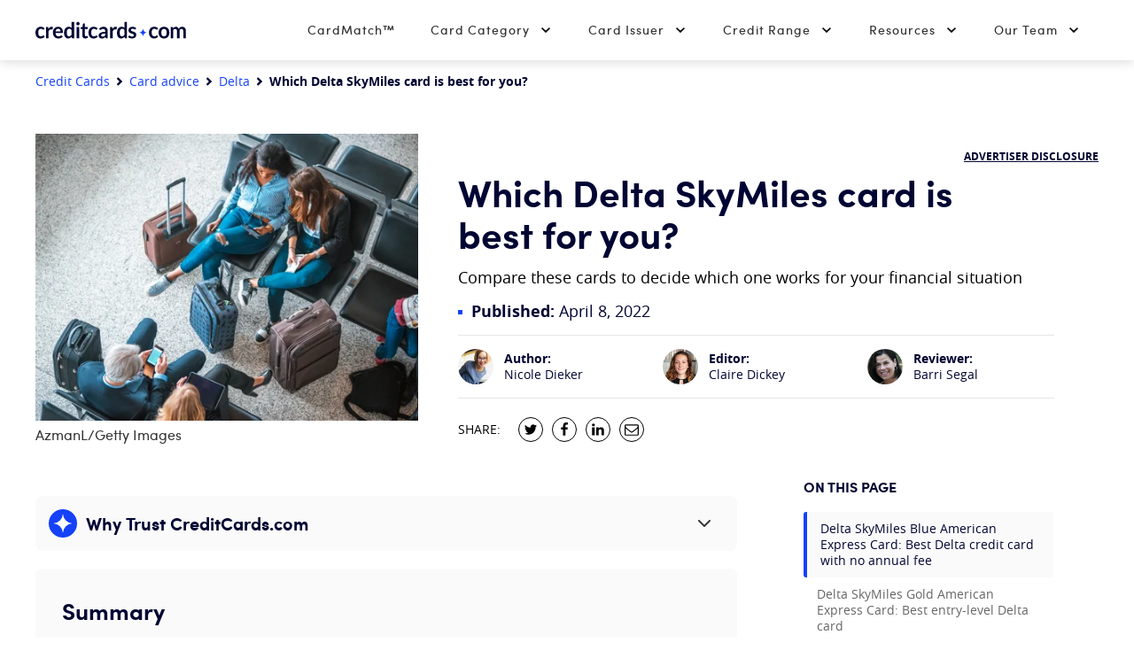

--- FILE ---
content_type: text/css
request_url: https://www.creditcards.com/wp-content/themes/ccdc-2019/dist/css/news-article.min.css?v=1748363902
body_size: 15195
content:
a,abbr,acronym,address,applet,article,aside,audio,b,big,blockquote,body,canvas,caption,center,cite,code,dd,del,details,dfn,div,dl,dt,em,embed,fieldset,figcaption,figure,footer,form,h1,h2,h3,h4,h5,h6,header,hgroup,html,i,iframe,img,ins,kbd,label,legend,li,main,mark,menu,nav,object,ol,output,p,pre,q,ruby,s,samp,section,small,span,strike,strong,sub,summary,sup,table,tbody,td,tfoot,th,thead,time,tr,tt,u,ul,var,video{margin:0;padding:0;border:0;font-size:100%;font:inherit;vertical-align:baseline}article,aside,details,figcaption,figure,footer,header,hgroup,main,menu,nav,section{display:block}[hidden]{display:none}body{line-height:1}ol,ul{list-style:none}blockquote,q{quotes:none}blockquote:after,blockquote:before,q:after,q:before{content:"";content:none}table{border-collapse:collapse;border-spacing:0}button,select{font-family:'Open Sans',sans-serif;margin:0;padding:0;border:0;outline:0;background-color:transparent;color:#333;font-size:100%;text-align:left;cursor:pointer;-webkit-appearance:none;-moz-appearance:none;appearance:none}input{font-family:'Open Sans',sans-serif;margin:0;border:0;border-radius:0;outline:0;background-color:#fff;-webkit-box-shadow:none;box-shadow:none;color:#333;font-size:100%;text-shadow:none;-webkit-appearance:none;-moz-appearance:none;appearance:none}input::-webkit-input-placeholder{font-size:100%}input::-moz-placeholder{font-size:100%}input:-ms-input-placeholder{font-size:100%}input::-ms-input-placeholder{font-size:100%}input::placeholder{font-size:100%}input:-webkit-autofill{background-color:#fff}hr{display:block;margin:0;border:0}h1,h2,h3,h4,h5,h6{font-family:'Sofia Pro',Arial,sans-serif}a{color:#1542f8;text-decoration:none;cursor:pointer}sup{font-size:smaller;vertical-align:super}.c-breadcrumbs{position:relative;width:100%;padding-top:.25rem;padding-right:1.5625rem;padding-bottom:.25rem;color:#000533}@media(min-width:768px){.c-breadcrumbs{display:block;overflow-x:hidden;text-overflow:ellipsis;white-space:nowrap}}.c-breadcrumbs__link{display:inline-block;color:#1542f8;text-decoration:none}.c-breadcrumbs__link:visited{color:#1542f8}.c-breadcrumbs__link:last-of-type{font-weight:700;display:inline;color:#000533;cursor:default}.c-breadcrumbs__separator{display:inline-block;margin:0 .5rem}.c-breadcrumbs__separator svg{width:.3125rem}@media(min-width:768px){.c-breadcrumbs__separator svg{width:.375rem}}.breadcrumbs{display:-webkit-box;display:-ms-flexbox;display:flex;-ms-flex-wrap:wrap;flex-wrap:wrap;padding:0 .625rem 0;color:#333;font-family:"Open Sans",sans-serif;font-size:.6875rem;font-weight:500;line-height:1.3636363636;list-style:none}@media(min-width:768px){.breadcrumbs{padding:0 .625rem 0;font-size:.75rem;line-height:1.4166666667}}.breadcrumbs__arrow{padding:0 .25rem}.breadcrumbs__link{color:#333}.breadcrumbs__link--current{font-weight:700}.breadcrumbs-wrapper{max-width:76.25rem;margin:0 auto}.c-advertiser-disclosure{font-family:'Open Sans',sans-serif;font-size:.75rem;line-height:1;font-weight:700;padding:0;border:0;background:0;color:#000533;text-decoration:underline;text-transform:uppercase}.toggle-button{cursor:pointer}.toggle-button.is-active .toggle-button__hide-active{display:none}.toggle-button.is-active .toggle-button__icon{-webkit-transform:rotate(180deg);transform:rotate(180deg)}.toggle-button:not(.is-active) .toggle-button__show-active{display:none}.toggle-button__icon{stroke-width:.5;stroke:transparent;fill:#333;color:transparent;vertical-align:bottom}.toggle-button__text+.toggle-button__icon{margin-left:.125rem}.c-accordion{-webkit-box-sizing:border-box;box-sizing:border-box}.c-accordion .c-accordion__title{margin-bottom:.9375rem;color:#000533}.c-accordion .c-accordion__title--faq{font-size:1.8125rem;line-height:1.333}.c-accordion__question-wrapper{border-top:.0625rem solid #333}.c-accordion__question-wrapper:first-of-type{border-top:none}.c-accordion .c-accordion__question{margin-top:0;margin-bottom:0}.c-accordion .c-accordion__question--faq{font-size:1.625rem;line-height:1.333}.c-accordion__expand{-webkit-appearance:none;-moz-appearance:none;appearance:none;display:block;position:relative;width:100%;padding-right:.9375rem;padding-left:0;border:none;background:0 0;color:#000533;text-align:left}.c-accordion__expand .toggle-button__text{font-family:'Open Sans',sans-serif;font-size:1.625rem;line-height:.6153846154;font-weight:400;position:absolute;top:.4375rem;right:0}.c-accordion__answer{display:none}.c-accordion__answer.is-active{display:block}.c-accordion__answer p{font-family:'Open Sans',sans-serif;font-size:1rem;line-height:1.3125;font-weight:400;margin:0 0 .9375rem}.c-accordion__answer>:last-child{margin-bottom:0}.c-accordion--faq{max-width:37.5rem}.content-two-column{-webkit-box-sizing:border-box;box-sizing:border-box}.content-two-column__column{background-color:#fafafa}.content-two-column div>.content-two-column__header{margin:.9375rem 0;color:#000533}.content-two-column__content p{font-family:'Open Sans',sans-serif;font-size:1rem;line-height:1.5;font-weight:400;color:#333}.content-three-column{display:-webkit-box;display:-ms-flexbox;display:flex;-webkit-box-sizing:border-box;box-sizing:border-box;-ms-flex-wrap:wrap;flex-wrap:wrap}@media(min-width:768px){.content-three-column{-ms-flex-wrap:nowrap;flex-wrap:nowrap}}.content-three-column__column{width:100%;background-color:#fff}@media(min-width:768px){.content-three-column__column{width:33.3333333333%}}@media(min-width:768px){.content-three-column__column--border{border-right:.0625rem solid #e6e6e6;border-left:.0625rem solid #e6e6e6}}.content-three-column__cell{display:-webkit-box;display:-ms-flexbox;display:flex;-webkit-box-align:center;-ms-flex-align:center;align-items:center;padding:1.5625rem .625rem}@media(min-width:768px){.content-three-column__cell{padding:.9375rem}}.content-three-column__cell:nth-child(odd){background-color:#fafafa}.content-three-column .content-three-column__cell>p{font-family:'Open Sans',sans-serif;font-size:1rem;line-height:1.5;font-weight:400;margin:0;color:#333}.content-three-column div>.content-three-column__header{margin:0;padding:.625rem 0;background-color:#fafafa;color:#000533;text-align:center}.color-box{display:-webkit-box;display:-ms-flexbox;display:flex;position:relative;-ms-flex-wrap:wrap;flex-wrap:wrap;-webkit-box-align:center;-ms-flex-align:center;align-items:center;-webkit-box-pack:center;-ms-flex-pack:center;justify-content:center;margin:0 0 .9375rem;padding:0 .9375rem;border-radius:.1875rem}@media(min-width:768px){.color-box{-ms-flex-wrap:nowrap;flex-wrap:nowrap;-webkit-box-align:start;-ms-flex-align:start;align-items:flex-start;-webkit-box-pack:start;-ms-flex-pack:start;justify-content:flex-start;padding:0 1.25rem}}.color-box::after{content:"";display:block;position:absolute;bottom:-.1875rem;left:0;width:100%;height:.1875rem;-webkit-filter:drop-shadow(0 .125rem .5rem rgba(0, 0, 0, .15));filter:drop-shadow(0 .125rem .5rem rgba(0, 0, 0, .15))}.color-box__icon-container{display:-webkit-inline-box;display:-ms-inline-flexbox;display:inline-flex;-webkit-box-align:center;-ms-flex-align:center;align-items:center;-webkit-box-pack:center;-ms-flex-pack:center;justify-content:center;width:2.1875rem;height:2.1875rem;margin:0 auto;border-radius:50%}@media(min-width:768px){.color-box__icon-container{margin-right:.625rem}}.color-box__content{width:100%}@media(min-width:768px){.color-box__content{width:calc(100% - 2.8125rem)}}.color-box__content .color-box__header{display:inline-block;min-width:7.5rem;margin:.625rem auto;padding:0 1.25rem .625rem;color:#000533}@media(min-width:768px){.color-box__content .color-box__header{margin:0 0 .625rem;padding-right:0;padding-left:0}}.color-box__content h2.color-box__header{line-height:1}.color-box__content h4.color-box__header{line-height:1.5;padding-bottom:.125rem}@media(max-width:767px){.color-box__content h4.color-box__header{margin-top:.3125rem}}.color-box__content .color-box__content-body{text-align:left}.color-box__content .color-box__content-body p{font-family:'Open Sans',sans-serif;font-size:.875rem;line-height:1.5;font-weight:400;margin:0 0 .9375rem;color:#333}@media(min-width:768px){.color-box__content .color-box__content-body p{font-size:1rem;line-height:1.333}}.color-box--calculator .color-box__icon-container{background-color:#adc5ff}.color-box--calculator .color-box__icon{width:.875rem;height:1.0625rem}.color-box--calculator .color-box__header{border-bottom:.1875rem solid #adc5ff}.color-box--calculator::after{background-color:#adc5ff}.color-box--light-bulb .color-box__icon-container{background-color:#f2d4ae}.color-box--light-bulb .color-box__icon{width:1.25rem;height:1.25rem}.color-box--light-bulb .color-box__header{border-bottom:.1875rem solid #f2d4ae}.color-box--light-bulb::after{background-color:#f2d4ae}.color-box--quote-bubble .color-box__icon-container{background-color:#a6edc8}.color-box--quote-bubble .color-box__icon{width:1rem;height:1rem}.color-box--quote-bubble .color-box__header{border-bottom:.1875rem solid #a6edc8}.color-box--quote-bubble::after{background-color:#a6edc8}.color-box--bar-chart .color-box__icon-container{background-color:#fcc0f2}.color-box--bar-chart .color-box__icon{width:1.0625rem;height:.9375rem}.color-box--bar-chart .color-box__header{border-bottom:.1875rem solid #fcc0f2}.color-box--bar-chart::after{background-color:#fcc0f2}.content-pros-cons{-webkit-box-sizing:border-box;box-sizing:border-box}.content-pros-cons .content-pros-cons__group li{margin-bottom:.625rem}.content-pros-cons__group{margin-bottom:1.25rem;padding:.3125rem;background-color:#fafafa}@media(min-width:768px){.content-pros-cons__group{padding:.9375rem}}@media(min-width:768px){.content-pros-cons__group{padding:.625rem .9375rem}}@media(max-width:767px){.content-pros-cons__group>p{padding:0 .3125rem}}.content-pros-cons__group--pros h3{border-bottom:.125rem solid #078752}.content-pros-cons__group--cons h3{border-bottom:.125rem solid #de2316}.c-input{font-family:'Open Sans',sans-serif;color:#000533}.c-input__label{font-size:.75rem;line-height:1.333;display:block;margin:0 0 .625rem}.c-input__input{font-family:'Open Sans',sans-serif;font-size:1rem;line-height:1;width:100%;max-width:100%;padding:.9375rem;overflow:hidden;border:.0625rem solid #000533;border-radius:.1875rem;background:#fff;color:inherit;text-overflow:ellipsis;white-space:nowrap}.c-input__input::-webkit-input-placeholder{padding-left:.9375rem;color:#b3b3b3}.c-input__input::-moz-placeholder{padding-left:.9375rem;color:#b3b3b3}.c-input__input:-ms-input-placeholder{padding-left:.9375rem;color:#b3b3b3}.c-input__input::-ms-input-placeholder{padding-left:.9375rem;color:#b3b3b3}.c-input__input::placeholder{padding-left:.9375rem;color:#b3b3b3}.c-input__input--ssn::-webkit-input-placeholder{padding-left:0}.c-input__input--ssn::-moz-placeholder{padding-left:0}.c-input__input--ssn:-ms-input-placeholder{padding-left:0}.c-input__input--ssn::-ms-input-placeholder{padding-left:0}.c-input__input--ssn::placeholder{padding-left:0}.c-input__icon-wrapper{position:relative;width:-webkit-max-content;width:-moz-max-content;width:max-content}.c-input__icon-wrapper .c-input__input{padding-right:2.5rem;padding-left:2.5rem}.c-input__icon-wrapper .c-input__input:first-child{padding-left:.9375rem}.c-input__icon-wrapper .c-input__input:last-child{padding-right:.9375rem}.c-input__icon{position:absolute;top:50%;left:.9375rem;width:1.25rem;height:1.25rem;-webkit-transform:translate(0,-50%);transform:translate(0,-50%);pointer-events:none;-webkit-user-select:none;-moz-user-select:none;-ms-user-select:none;user-select:none}.c-input__icon:last-child{right:.9375rem;left:auto}.c-input.has-error{color:#c41e0c}.c-input.has-error .c-input__input{border-color:#c41e0c}.c-input.has-error .c-caption{color:#c41e0c}.c-input.is-disabled{color:#b3b3b3}.c-input.is-disabled .c-input__input{border-color:#b3b3b3;background:#fff}.article-box{width:100%}.article-box.blue{background-color:#f2f2f2}.article-box.thc{background-color:#efd7f7}.article-box.thc .newsletter__box{padding:.9375rem;background-color:#fff}.article-box.gray{background-color:#f2f2f2}.article-box.full{width:calc(100% + 3.75rem);min-height:6.25rem;margin:3.125rem 0 3.125rem -1.875rem;background-color:#f2f2f2}@media(min-width:940px){.article-box.full{width:100%;margin:3.125rem 0}}.article-box.full p{font-family:'Sofia Pro',Arial,sans-serif}.article-box.tip{padding:1.5625rem 2.5rem}@media(min-width:940px){.article-box.tip{display:-webkit-box;display:-ms-flexbox;display:flex;padding:1.5625rem 2.5rem}}.article-box.tip .article-box__text-wrap{text-align:center}@media(min-width:940px){.article-box.tip .article-box__text-wrap{text-align:left}}.article-box.tip .article-box__icon-wrap{-webkit-box-flex:0;-ms-flex:0 0 auto;flex:0 0 auto;margin:0 auto 1.0625rem;text-align:center}@media(min-width:940px){.article-box.tip .article-box__icon-wrap{margin:0 1.5625rem 0 0;text-align:left}}.article-box.tip p{font-family:'Sofia Pro',Arial,sans-serif;font-size:1rem;line-height:1.333;margin:0}.article-box.tip .article-box__to-her-credit-author-name{font-family:'Open Sans',sans-serif;font-size:1rem;line-height:1.333;font-weight:400;margin:1.25rem 0 0;color:#333;font-style:italic}.article-box.tip strong{margin-right:.3125rem}.article-box .newsletter__box{-webkit-box-flex:0;-ms-flex:none;flex:none;margin:0;padding:0;border:none;background-color:#f2f2f2}.article-box .newsletter__box.email-subscribe-success .newsletter__image{display:none}.article-box .newsletter__box p{font-size:1rem;line-height:1.333}.article-box .newsletter__box strong{width:100%}.article-box .newsletter__box .email-subscribe-confirmation{width:100%;text-align:center}.article-box .newsletter__box .email-subscribe-confirmation__icon{display:block;margin:0 auto 2.1875rem;float:none}.article-box .newsletter__box .email-subscribe-confirmation__headline{font-size:1.125rem;line-height:1.333;margin-bottom:.3125rem;padding:0}.article-box .newsletter__box .email-subscribe-confirmation__subheadline{margin:0;padding:0}@media(min-width:940px){.article-box .newsletter__text{max-width:10.875rem}}.article-box .newsletter__text p{font-family:'Open Sans',sans-serif;font-weight:400;margin:0}.article-box .newsletter__text p:first-child{font-family:'Sofia Pro',Arial,sans-serif;font-size:1.125rem;line-height:1.333;font-weight:700;margin-bottom:.3125rem}.article-box .newsletter__image--small{top:0;right:0}@media(min-width:940px){.article-box .newsletter__image--small{width:125px;height:112px}}@media(min-width:940px){.article-box .newsletter__subscribe{margin-top:0}}.article-box .headline-3{display:block;margin-bottom:1.5625rem}.article-box .mf-cru-title{margin-bottom:0}.article-box article .article-card.small{margin:0 1.25rem 1.875rem 0}@media(min-width:940px){.article-box article .article-card.small{width:100%}}.article-box article:first-child .article-card.small{margin:0 1.25rem 0 -1.5625rem}@media(min-width:940px){.article-box article:first-child .article-card.small{margin:0 0 1.875rem 0}}.article-box article:last-child .article-card.small{margin:0}.article-box.right{width:calc(100% + 3.75rem);margin:2.5rem 0 2.5rem -1.875rem;padding:1.875rem}@media(min-width:830px){.article-box.right{width:100%;margin:2.5rem auto}}@media(min-width:940px){.article-box.right{width:23.4375rem;margin:.3125rem calc(-15vw + 5rem) 1.875rem 3.125rem;float:right}}.article-box--need-help .article-box__text{margin:0 0 .9375rem}.article-box--need-help .article-box__headline{display:block}@media(min-width:940px){.article-box--need-help .article-box__headline{font-size:1.25rem;line-height:1.333}}.article-box--need-help .article-box__list{margin:0 0 1.25rem;padding:1.25rem 1.25rem .3125rem;border-radius:.25rem;background-color:#fff;list-style:none}.article-box--need-help .article-box__list-link{font-size:1rem;line-height:1.333;color:#333}.article-box--need-help .article-box__cta{font-size:.875rem;line-height:1.333;font-weight:700;color:#333}.article-post--content .table-of-contents{padding:2.5rem 1.25rem 1.875rem;border-radius:1.125rem;background:#fafafa}@media(min-width:768px){.article-post--content .table-of-contents{padding-right:1.875rem;padding-left:1.875rem}}.article-post--content .table-of-contents__icon-wrap{display:-webkit-box;display:-ms-flexbox;display:flex;-webkit-box-align:start;-ms-flex-align:start;align-items:flex-start;margin-bottom:1.5625rem}.article-post--content .table-of-contents__icon{-ms-flex-preferred-size:2.1875rem;flex-basis:2.1875rem;-ms-flex-negative:0;flex-shrink:0;margin-right:.625rem}.article-post--content .table-of-contents__headline{font-size:1.4375rem;line-height:1.333;margin:0}.article-post--content .table-of-contents__inner-wrapper p{margin:0}.article-post--content .table-of-contents__inner-wrapper ul{font-size:1rem;line-height:1.333;margin:0 0 0 1.25rem;list-style:square}.article-post--content .table-of-contents__inner-wrapper li{padding-bottom:.625rem}.article-post--content .table-of-contents a{text-decoration:none;color:#00f}.article-post--content h1,.article-post--content h2,.article-post--content h3,.article-post--content h4,.article-post--content h5,.article-post--content h6{margin:.9375rem 0}.article-post--content h1{font-family:'Sofia Pro',Arial,sans-serif;font-size:1.8125rem;line-height:1.333;font-weight:700}@media(min-width:940px){.article-post--content h1{font-size:2.3125rem;line-height:1.333}}.article-post--content h2{font-family:'Sofia Pro',Arial,sans-serif;font-size:1.25rem;line-height:1.333;font-weight:700}@media(min-width:940px){.article-post--content h2{font-size:1.625rem;line-height:1.333}}@media(min-width:940px){.article-post--content h2{margin:1.25rem 0}}.article-post--content h3{font-family:'Sofia Pro',Arial,sans-serif;font-size:1.4375rem;line-height:1.333;font-weight:700}.article-post--content h4,.article-post--content h5,.article-post--content h6{font-family:'Sofia Pro',Arial,sans-serif;font-size:1rem;line-height:1.333;font-weight:500}.article-post--content p{margin:1.25rem 0}.article-post--content>p{margin:.9375rem 0 1.25rem}@media(min-width:940px){.article-post--content>p{margin:1.25rem 0 2.5rem}}.article-post--content>p+p{margin-top:-.3125rem}@media(min-width:940px){.article-post--content>p+p{margin-top:-1.25rem}}.article-post--content ol,.article-post--content ul{margin:.9375rem 0 1.875rem 2.1875rem;list-style-position:outside;line-height:1.5}@media(min-width:940px){.article-post--content ol,.article-post--content ul{margin:1.25rem 0 2.5rem 2.5rem}}.article-post--content ul{list-style-type:disc}.article-post--content ul ul{list-style-type:circle}.article-post--content ul ol{list-style-type:lower-latin}.article-post--content ol{list-style-type:decimal}.article-post--content ol ul{list-style-type:circle}.article-post--content ol ol{list-style-type:lower-latin}.article-post--content a{text-decoration:none;-webkit-transition:color .15s ease-in,border-bottom-color .15s ease-in;transition:color .15s ease-in,border-bottom-color .15s ease-in;border-bottom:1px solid #1542f8;position:relative}.article-post--content:hover{text-decoration:none}b,strong{font-weight:700}em,i{font-style:italic}table{font-size:.875rem;line-height:1.333;display:block;width:100%;margin:.9375rem 0 1.25rem;overflow-x:auto;table-layout:fixed;border:.0625rem solid #e6e6e6;background-color:transparent;-webkit-box-shadow:0 .125rem .9375rem 0 #ccc;box-shadow:0 .125rem .9375rem 0 #ccc;-ms-scroll-snap-type:x mandatory;scroll-snap-type:x mandatory}@media(min-width:940px){table{font-size:1rem;line-height:1.333;margin:1.25rem 0 1.875rem}}table.striped tr:nth-child(2n),table.table--striped tr:nth-child(2n),table.table-striped tr:nth-child(2n){background-color:#f2f2f2}table.striped thead tr,table.table--striped thead tr,table.table-striped thead tr{font-weight:700;background-color:#fff}table.striped thead+tbody tr:nth-child(2n),table.table--striped thead+tbody tr:nth-child(2n),table.table-striped thead+tbody tr:nth-child(2n){background-color:#fff}table.striped thead+tbody tr:nth-child(2n-1),table.table--striped thead+tbody tr:nth-child(2n-1),table.table-striped thead+tbody tr:nth-child(2n-1){background-color:#f2f2f2}table.bordered thead tr{font-weight:700}table.bordered td:not(:last-child),table.bordered th:not(:last-child){border-right:.0625rem solid #e6e6e6}table tbody,table thead{display:block}table tr{display:-webkit-box;display:-ms-flexbox;display:flex;width:100%}table td,table th{-webkit-box-flex:1;-ms-flex:1 0 calc(50vw - .9375rem);flex:1 0 calc(50vw - .9375rem);padding:.9375rem 1.25rem;word-wrap:break-word;scroll-snap-align:start}@media(min-width:375px){table td,table th{-ms-flex-preferred-size:9.84375rem;flex-basis:9.84375rem}}table th{font-weight:700}table thead>tr>td{font-weight:700}table th{font-weight:700}table ol,table ul{margin:0 0 0 .625rem}@media(min-width:940px){table ol,table ul{margin-left:.9375rem}}table li{line-height:1.333}table img{max-width:100%;height:auto}select{font-size:.875rem;line-height:1.333;border:.0625rem solid #999;border-radius:.125rem;background-color:#fff;color:gray;line-height:1;text-transform:uppercase;-webkit-appearance:menulist;-moz-appearance:menulist;appearance:menulist}.well{min-height:1.25rem;margin-bottom:1.25rem;padding:1.25rem;clear:both;border:.0625rem solid #e3e3e3;border-radius:.1875rem;background-color:#f2f2f2;-webkit-box-shadow:inset 0 .0625rem .0625rem rgba(0,0,0,.05);box-shadow:inset 0 .0625rem .0625rem rgba(0,0,0,.05)}.well blockquote{border-color:#e6e6e6;border-color:rgba(0,0,0,.15)}.well select{max-width:100%}.well *{font-size:95%}.well-lg{padding:1.5625rem;border-radius:.5rem}.well-sm{padding:.625rem;border-radius:.1875rem}.collapse{display:none}.collapse.in{display:block}.img-responsive.img-circle{max-width:6.25rem;border-radius:50%}@media(min-width:940px){.img-responsive.img-circle{max-width:7.8125rem}}img.full-width-image{width:100%;height:auto}.img-responsive,img{max-width:100%}.aligncenter,.alignleft,.alignright{display:block;padding:0}.aligncenter{margin:0 auto 1.875rem;float:none}.alignleft{margin:0 1.875rem 1.875rem 0;float:left}.alignright{margin:0 0 1.875rem 1.875rem;float:right}h2.subtitle{font-family:'Open Sans',sans-serif;font-size:1rem;line-height:1.333;font-weight:400}@media(min-width:940px){h2.subtitle{font-size:1.125rem;line-height:1.333}}.small,small{font-size:85%}.wp-caption-text{font-size:1rem;line-height:1.333;margin:.625rem 0 0;padding:0;font-style:italic}.article-disclaimer-top{margin-bottom:1.5625rem;border-bottom:.0625rem solid #ccc}.article-disclaimer-top__text p{line-height:1.333;margin-top:0;margin-bottom:.625rem;color:#666;font-style:italic}.article-disclaimer-top__text a{text-decoration:none;-webkit-transition:color .15s ease-in,border-bottom-color .15s ease-in;transition:color .15s ease-in,border-bottom-color .15s ease-in;border-bottom:1px solid #1542f8;position:relative}.article-disclaimer-top__text:hover{text-decoration:none}.article-disclaimer-bottom{margin-bottom:.3125rem}@media(min-width:940px){.article-disclaimer-bottom{margin-bottom:.625rem}}.article-disclaimer-bottom__disclaimer-editorial{font-family:'Sofia Pro',Arial,sans-serif;font-size:1rem;line-height:1.333;font-weight:500;margin-top:2.5rem!important;margin-bottom:.9375rem!important;color:#333}@media(min-width:940px){.article-disclaimer-bottom__disclaimer-editorial{margin-top:3.125rem!important}}.article-disclaimer-bottom__disclaimer-text p{font-size:.875rem;line-height:1.333;margin:0!important;color:#666;font-style:italic}@media(min-width:940px){.article-disclaimer-bottom__disclaimer-text p{font-size:1rem;line-height:1.333}}.article-hero{position:relative}@media(min-width:940px){.article-hero{min-height:17.5rem;padding:2.1875rem 0;clear:right}}@media(min-width:940px){.article-hero__inner{display:-webkit-box;display:-ms-flexbox;display:flex}}.single-title{color:#fff}@media(min-width:940px){.single-title{max-width:90%;color:#000533}}.article-hero__image{position:absolute;top:0;left:0;width:100%;height:100%;background-color:#000;background-repeat:no-repeat;background-position:center;background-size:cover}@media(min-width:940px){.article-hero__image{position:relative;width:27rem;height:20.25rem;margin-right:2.8125rem;background-color:transparent}}.article-hero__image--has-attribution{margin-bottom:1.875rem}.article-hero__image::after{content:"";position:absolute;width:100%;height:100%;background-image:-webkit-gradient(linear,left top,left bottom,from(rgba(0,0,0,.43)),to(#000));background-image:linear-gradient(to bottom,rgba(0,0,0,.43),#000)}@media(min-width:940px){.article-hero__image::after{display:none}}.article-hero__image-attribution{font-family:'Sofia Pro',Arial,sans-serif;line-height:1.125;font-weight:400;display:none;position:absolute;bottom:-1.5625rem;left:0}@media(min-width:940px){.article-hero__image-attribution{display:inline}}.article-hero__text{position:relative;padding-top:1.5625rem;color:#333}@media(min-width:940px){.article-hero__text{-webkit-box-flex:6;-ms-flex:6;flex:6}}@media(min-width:1260px){.article-hero__text{-webkit-box-flex:8;-ms-flex:8;flex:8;padding-top:1.25rem}}.article-hero__text .article-cat-title,.article-hero__text a{color:#fff;text-align:center}@media(min-width:940px){.article-hero__text .article-cat-title,.article-hero__text a{color:inherit;text-align:initial}}.article-hero__text .article-cat-title{font-size:.875rem;line-height:1.333;display:-webkit-box;display:-ms-flexbox;display:flex;-webkit-box-pack:center;-ms-flex-pack:center;justify-content:center;margin-bottom:.3125rem}@media(min-width:940px){.article-hero__text .article-cat-title{-webkit-box-pack:end;-ms-flex-pack:end;justify-content:flex-end;margin-bottom:.625rem}}.article-hero__text .article-cat-title .c-advertiser-disclosure-toggle{display:none}@media(min-width:940px){.article-hero__text .article-cat-title .c-advertiser-disclosure-toggle{display:block}}@media(max-width:939px){.article-hero__text--without-thumbnail .article-cat-title,.article-hero__text--without-thumbnail .article-info__share,.article-hero__text--without-thumbnail .single-tagline,.article-hero__text--without-thumbnail .single-title,.article-hero__text--without-thumbnail .social-share__icons a.swp_share_link,.article-hero__text--without-thumbnail a{color:#333}}.single-tagline{color:#fff;text-align:center}@media(min-width:940px){.single-tagline{margin-bottom:.9375rem;color:#000;text-align:left}}@media(min-width:940px){.article-info{display:-webkit-box;display:-ms-flexbox;display:flex;-webkit-box-orient:vertical;-webkit-box-direction:reverse;-ms-flex-direction:column-reverse;flex-direction:column-reverse}}.article-info__advertiser-disclosure{-webkit-box-flex:1;-ms-flex:1 1 100%;flex:1 1 100%;padding-top:.375rem;text-align:center}@media(min-width:940px){.article-info__advertiser-disclosure{display:none}}.article-info__image-attribution{font-family:'Sofia Pro',Arial,sans-serif;font-size:.875rem;line-height:1.125;font-weight:400;-webkit-box-flex:0;-ms-flex:0 1 100%;flex:0 1 100%;margin-top:.625rem;border-bottom:.0625rem solid #ccc;text-align:center}@media(min-width:940px){.article-info__image-attribution{display:none}}.article-info__text{margin-top:1.25rem}@media(min-width:940px){.article-info__text{-webkit-box-ordinal-group:2;-ms-flex-order:1;order:1;margin-top:0}}.article-info__text p{font-size:.875rem;line-height:1.333}@media(min-width:940px){.article-info__text p{font-size:1.125rem;line-height:1.333}}.article-info__share{max-width:21.25rem;margin:1.25rem auto 0}@media(min-width:940px){.article-info__share{max-width:100%;margin:0}}.article-info__author{display:-webkit-box;display:-ms-flexbox;display:flex;position:relative;-ms-flex-wrap:wrap;flex-wrap:wrap}@media(max-width:939px){.article-info__author{top:.625rem;-webkit-box-pack:center;-ms-flex-pack:center;justify-content:center;padding:0 1.875rem 1.25rem;border-radius:.3125rem;background:#fff;-webkit-box-shadow:.0625rem 0 .5rem 0 rgba(0,0,0,.15);box-shadow:.0625rem 0 .5rem 0 rgba(0,0,0,.15)}}@media(min-width:1260px){.article-info__author{margin-right:3.125rem;margin-bottom:0}}.single-authors-line{display:grid;grid-gap:.625rem;grid-template-columns:repeat(auto-fill,minmax(12.5rem,1fr));width:100%;padding:1.25rem 0}@media(min-width:768px){.single-authors-line{grid-gap:1.25rem}}@media(min-width:940px){.single-authors-line{margin-top:.9375rem;margin-bottom:1.25rem;padding:.9375rem 0;border-top:#e6e6e6 .0625rem solid;border-bottom:#e6e6e6 .0625rem solid}}.single-author a{color:inherit}.single-author a:hover{text-decoration:underline}.single-date{margin:1.25rem 0 .9375rem;color:#000533;text-align:center}@media(min-width:940px){.single-date{margin:0;text-align:left}}.single-date__dot{display:inline-block;width:.3125rem;height:.3125rem;margin-right:.625rem;margin-bottom:.125rem;background-color:#1542f8;vertical-align:middle}@media(max-width:939px){.single-date--white\@lt-md{color:#fff}}.single-avatar{width:2.5rem;height:2.5rem;margin-right:.75rem;border-radius:50%;background-color:#999}.single-avatar img{margin-top:0}.single-content--excerpt{background-color:#fafafa}.single-content--excerpt p{line-height:1.5;font-weight:700;position:relative;padding-left:.9375rem}.single-content--excerpt p::before{content:"";position:absolute;left:0;width:.3125rem;height:100%;margin-right:.625rem;background:#1542f8}.single-excerpt--summary{font-family:'Sofia Pro',Arial,sans-serif;font-size:1.25rem;line-height:1.333;font-weight:700;margin:0 0 1.25rem 0}@media(min-width:940px){.single-excerpt--summary{font-size:1.625rem;line-height:1.333}}.article-tags{padding-top:2.1875rem!important}.article-tags__inner{display:-webkit-box;display:-ms-flexbox;display:flex}.article-tags p{-ms-flex-negative:0;flex-shrink:0}.article-tags ul{padding-left:.9375rem;list-style-type:none}@media(min-width:940px){.article-tags ul{padding-left:1.25rem}}.article-tags ul li{display:inline-block}.article-tags ul li:not(:last-of-type)::after{content:", ";white-space:pre}.article-tags ul li a{font-family:'Sofia Pro',Arial,sans-serif;font-weight:400;color:#333;text-decoration:underline}p.disclaimer{font-family:'Sofia Pro',Arial,sans-serif;font-size:1rem;line-height:1.333;font-weight:500;margin-bottom:1.5625rem;padding-bottom:.625rem;border-bottom:.0625rem solid #ccc;color:#666;font-style:italic}p.disclaimer strong{font-weight:inherit}.article-main--content{padding:2.1875rem 0}@media(min-width:940px){.article-main--content{padding:1.875rem 0 2.5rem}}.article-main__byline-container{font-size:1rem;line-height:1.333;padding:1.25rem .9375rem;background-color:#fafafa;color:#333}@media(min-width:768px){.article-main__byline-container{padding:1.875rem}}.article-main__byline-container a{text-decoration:none;-webkit-transition:color .15s ease-in,border-bottom-color .15s ease-in;transition:color .15s ease-in,border-bottom-color .15s ease-in;border-bottom:1px solid #1542f8;position:relative}.article-main__byline-container:hover{text-decoration:none}.article-main__byline-container:empty{padding:0}.bottom-callout__inner{margin-bottom:1.875rem}@media(min-width:940px){.bottom-callout__inner{display:-webkit-box;display:-ms-flexbox;display:flex}}.callout-box{display:-webkit-box;display:-ms-flexbox;display:flex;-webkit-box-flex:1;-ms-flex-positive:1;flex-grow:1;-ms-flex-negative:0;flex-shrink:0;padding:1.25rem 1.875rem;border:solid .0625rem #fafafa;background-color:#fafafa}@media(min-width:940px){.callout-box{min-width:20.625rem}}.callout-box.with-border{border:solid .0625rem #f2f2f2;background:0 0}@media(min-width:940px){.callout-box:first-child{margin-left:0}}@media(min-width:940px){.callout-box:last-child{margin-right:0}}.callout-box--text p{font-family:'Sofia Pro',Arial,sans-serif;font-weight:700;margin:0 0 .3125rem 0;color:#333}.callout-box--text a{font-family:'Open Sans',sans-serif;font-size:.875rem;line-height:1.5;font-weight:700;color:#1542f8}.callout-box--text a:hover{text-decoration:underline}.callout-box__icon{margin:.125rem .9375rem 0 0;color:#333}.stacked .callout-box{min-width:auto;margin:0 0 .9375rem}.card-selector>br{display:none}.card-selector__item:not(.is-active){display:none}.comments{display:-webkit-box;display:-ms-flexbox;display:flex;position:relative;-webkit-box-orient:vertical;-webkit-box-direction:normal;-ms-flex-direction:column;flex-direction:column;width:100%;max-width:50rem;margin:0 auto .0625rem;padding:0 1.875rem}@media(min-width:940px){.comments{padding:0 .9375rem}}.comments::after,.comments::before{content:"";display:table;-ms-flex-preferred-size:0;flex-basis:0;-webkit-box-ordinal-group:2;-ms-flex-order:1;order:1}.comments::after{clear:both}.comments__title{font-family:'Sofia Pro',Arial,sans-serif;font-size:1.25rem;line-height:1.333;font-weight:700;display:block;margin-bottom:.0625rem}@media(min-width:940px){.comments__title{font-size:1.25rem;line-height:1.333}}.comments__disclaimer button{margin-bottom:.0625rem;color:#1542f8}.comments__disclaimer p{margin-bottom:.0625rem}@media(min-width:768px){.newsletter-sidebar__button{max-width:15.625rem}}.newsletter-sidebar__image{width:10.3125rem}@media(min-width:768px){.newsletter-sidebar__image{width:13.4375rem}}@media(min-width:1260px){.newsletter-sidebar__image{width:10.3125rem}}@media(min-width:768px){.newsletter-sidebar .email-subscribe-confirmation{display:-webkit-box;display:-ms-flexbox;display:flex}}@media(min-width:1260px){.newsletter-sidebar .email-subscribe-confirmation{display:block}}.newsletter-sidebar .email-subscribe-confirmation svg{width:2.75rem;height:2.75rem}@media(min-width:768px){.newsletter-sidebar .email-subscribe-confirmation svg{width:7.3125rem;height:7.3125rem;margin-right:2.5rem}}@media(min-width:1260px){.newsletter-sidebar .email-subscribe-confirmation svg{width:2.75rem;height:2.75rem;margin-right:0}}.newsletter-sidebar .email-subscribe-confirmation.u-display-none{display:none}.pull-quote{position:relative;margin:5rem auto 2.5rem auto}@media(min-width:940px){.pull-quote{max-width:calc(100% - 4.375rem);margin:5.625rem auto 3.125rem auto}}.pull-quote svg{position:absolute;right:0;bottom:.3125rem}@media(min-width:940px){.pull-quote svg{bottom:0}}.pull-quote svg:first-child{top:-2.5rem;bottom:0;left:0}.pull-quote::after,.pull-quote::before{content:"";display:none}.pull-quote__content p{font-family:'Sofia Pro',Arial,sans-serif;font-size:1.625rem;line-height:1.333;font-weight:700;padding:0 5% 0 0;text-align:left}@media(min-width:940px){.pull-quote__content p{font-size:2.3125rem;line-height:1.333}}.pull-quote__source{font-size:1rem;line-height:1.333;font-weight:700;display:inline-block;color:#1542f8;text-transform:uppercase}.rate-report{position:relative}.rate-report__container{max-width:53.75rem}.rate-report--cols .rate-report__list{-webkit-column-count:2;-moz-column-count:2;column-count:2}.rate-report--rows{margin:3.125rem 0 2.1875rem 0;padding:1.5625rem 1.875rem;background-color:#fafafa}.rate-report--rows .rate-report__list{-webkit-column-count:2;-moz-column-count:2;column-count:2}@media(min-width:940px){.rate-report--rows .rate-report__list{-webkit-column-count:5;-moz-column-count:5;column-count:5}}.rate-report__link{color:inherit;font-size:inherit;font-weight:inherit;line-height:inherit}.rate-report__title{font-family:'Sofia Pro',Arial,sans-serif;font-size:1.125rem;line-height:1.333;font-weight:700;margin-bottom:1.25rem;color:#333}.rate-report__group{display:-webkit-box;display:-ms-flexbox;display:flex;-webkit-box-orient:vertical;-webkit-box-direction:normal;-ms-flex-direction:column;flex-direction:column;-webkit-box-pack:center;-ms-flex-pack:center;justify-content:center;min-height:4.6875rem;margin:0 0 .9375rem 0;padding:0 .625rem;-webkit-transition:all .25s ease-in-out;transition:all .25s ease-in-out;border-radius:.1875rem;background-color:#fff;-webkit-box-shadow:0 0 .4375rem 0 rgba(0,0,0,.09);box-shadow:0 0 .4375rem 0 rgba(0,0,0,.09);cursor:pointer}.rate-report__group:hover{-webkit-transition:all .25s ease-in-out;transition:all .25s ease-in-out;-webkit-box-shadow:0 .125rem 1.625rem 0 rgba(176,186,197,.6);box-shadow:0 .125rem 1.625rem 0 rgba(176,186,197,.6)}.rate-report__name{font-family:'Sofia Pro',Arial,sans-serif;font-size:.875rem;line-height:1.125;margin:0 0 .625rem 0;color:#666}.rate-report__value{font-family:'Sofia Pro',Arial,sans-serif;font-size:1.4375rem;line-height:1.125;font-weight:700;margin:0;color:#333}.rate-report--horizontal{margin:3.125rem 0;padding:1.875rem;background-color:#f2f2f2}@media(min-width:940px){.rate-report--horizontal .rate-report__list{display:-webkit-box;display:-ms-flexbox;display:flex;-ms-flex-wrap:wrap;flex-wrap:wrap}}@media(min-width:940px){.rate-report--horizontal .rate-report__group{-webkit-box-flex:1;-ms-flex-positive:1;flex-grow:1;margin:0 .625rem .9375rem 0}}@media(min-width:1260px){.rate-report--horizontal .rate-report__group:last-child,.rate-report--horizontal .rate-report__group:nth-of-type(5){margin-right:0}}.single{position:relative}@media(min-width:940px){.single.editor-block{display:-webkit-box;display:-ms-flexbox;display:flex;padding:0}.single.editor-block .single-content{-webkit-box-flex:1;-ms-flex:1 1 auto;flex:1 1 auto;width:35rem;margin-right:.625rem;padding-right:.9375rem;padding-left:.9375rem}.single.editor-block .single-content .article-main--content{padding-right:0;padding-left:0}}.single .single-content{font-family:'Open Sans',sans-serif}.page-title{background-color:#f2f2f2}.page-title__headline{font-size:1.4375rem;line-height:1.125;font-weight:700;display:-webkit-box;display:-ms-flexbox;display:flex;-webkit-box-align:center;-ms-flex-align:center;align-items:center;-webkit-box-pack:start;-ms-flex-pack:start;justify-content:flex-start;padding-top:1.5625rem;padding-bottom:1.25rem}.page-title .article-color{width:1.25rem;height:1.25rem}.headline-article{font-family:'Sofia Pro',Arial,sans-serif;font-size:1.8125rem;line-height:1.333;font-weight:700}@media(min-width:940px){.headline-article{font-size:2.0625rem;line-height:1.333}}.t-subtitle{font-family:'Open Sans',sans-serif;font-size:1rem;line-height:1.333;font-weight:400}@media(min-width:940px){.t-subtitle{font-size:1.125rem;line-height:1.333}}.t-caption{font-family:'Sofia Pro',Arial,sans-serif;font-size:1rem;line-height:1.125;font-weight:400;color:#333}.t-disclosure{font-family:'Sofia Pro',Arial,sans-serif;font-size:.75rem;line-height:1.125;font-weight:700;color:#1542f8;text-decoration:underline;text-transform:uppercase}.t-link{color:#1542f8;text-decoration:none;cursor:pointer}.t-link:hover{text-decoration:underline}.t-body-default{font-family:'Open Sans',sans-serif;font-size:1rem;line-height:1.333;font-weight:400}.t-body-article{font-size:1rem;line-height:1.5}.bottom-callout__wrapper{max-width:53.75rem}.swp_social_panel{display:-webkit-box;display:-ms-flexbox;display:flex;-ms-flex-wrap:wrap;flex-wrap:wrap;-webkit-box-align:stretch;-ms-flex-align:stretch;align-items:stretch;-webkit-box-pack:justify;-ms-flex-pack:justify;justify-content:space-between;height:2.125rem;padding:0;clear:both;overflow:hidden;line-height:1;direction:ltr}@media print{.swp_social_panel{display:none;visibility:collapse;opacity:0}}.swp_social_panel .total_shares,.swp_social_panel .total_sharesalt{display:none}.swp_social_panel.swp_horizontal_panel{-webkit-box-orient:horizontal;-webkit-box-direction:normal;-ms-flex-direction:row;flex-direction:row;-ms-flex-wrap:nowrap;flex-wrap:nowrap;-webkit-box-align:center;-ms-flex-align:center;align-items:center;-webkit-box-pack:start;-ms-flex-pack:start;justify-content:flex-start;width:100%}.swp_social_panel .swp_share{display:none}.swp_social_panel .nc_tweetContainer{display:-webkit-box;display:-ms-flexbox;display:flex;-webkit-box-orient:vertical;-webkit-box-direction:normal;-ms-flex-direction:column;flex-direction:column;-webkit-box-align:center;-ms-flex-align:center;align-items:center;-webkit-box-pack:center;-ms-flex-pack:center;justify-content:center;width:1.125rem;margin-right:.5rem}.swp_social_panel .nc_tweetContainer:last-child{margin-right:0}.swp_social_panel .nc_tweet{font-size:1rem;line-height:1.125;padding:.5rem}.swp_social_panel .sw{display:block}.swp_social_panel .sw::before{content:"";display:block;width:1rem;height:1rem;background-repeat:no-repeat;background-position:center;background-size:100% auto}.swp_social_panel .swp_facebook_icon::before{background-image:url("data:image/svg+xml;charset=utf-8,%3C?xml version='1.0' encoding='utf-8'?%3E %3Csvg width='1792' height='1792' viewBox='0 0 1792 1792' xmlns='http://www.w3.org/2000/svg' fill='%23000'%3E%3Cpath d='M1343 12v264h-157q-86 0-116 36t-30 108v189h293l-39 296h-254v759h-306v-759h-255v-296h255v-218q0-186 104-288.5t277-102.5q147 0 228 12z'/%3E%3C/svg%3E")}.swp_social_panel .swp_twitter_icon::before{background-image:url("data:image/svg+xml;charset=utf-8,%3C?xml version='1.0' encoding='utf-8'?%3E %3Csvg width='1792' height='1792' viewBox='0 0 1792 1792' xmlns='http://www.w3.org/2000/svg' fill='%23000'%3E%3Cpath d='M1684 408q-67 98-162 167 1 14 1 42 0 130-38 259.5t-115.5 248.5-184.5 210.5-258 146-323 54.5q-271 0-496-145 35 4 78 4 225 0 401-138-105-2-188-64.5t-114-159.5q33 5 61 5 43 0 85-11-112-23-185.5-111.5t-73.5-205.5v-4q68 38 146 41-66-44-105-115t-39-154q0-88 44-163 121 149 294.5 238.5t371.5 99.5q-8-38-8-74 0-134 94.5-228.5t228.5-94.5q140 0 236 102 109-21 205-78-37 115-142 178 93-10 186-50z'/%3E%3C/svg%3E")}.swp_social_panel .swp_linkedin_icon::before{background-image:url("data:image/svg+xml;charset=utf-8,%3C?xml version='1.0' encoding='utf-8'?%3E %3Csvg width='1792' height='1792' viewBox='0 0 1792 1792' xmlns='http://www.w3.org/2000/svg' fill='%23000'%3E%3Cpath d='M477 625v991h-330v-991h330zm21-306q1 73-50.5 122t-135.5 49h-2q-82 0-132-49t-50-122q0-74 51.5-122.5t134.5-48.5 133 48.5 51 122.5zm1166 729v568h-329v-530q0-105-40.5-164.5t-126.5-59.5q-63 0-105.5 34.5t-63.5 85.5q-11 30-11 81v553h-329q2-399 2-647t-1-296l-1-48h329v144h-2q20-32 41-56t56.5-52 87-43.5 114.5-15.5q171 0 275 113.5t104 332.5z'/%3E%3C/svg%3E")}.swp_social_panel .swp_reddit_icon::before{background-image:url("data:image/svg+xml;charset=utf-8,%3C?xml version='1.0' encoding='utf-8'?%3E %3Csvg width='1792' height='1792' viewBox='0 0 1792 1792' xmlns='http://www.w3.org/2000/svg' fill='%23000'%3E%3Cpath d='M1792 846q0 58-29.5 105.5t-79.5 72.5q12 46 12 96 0 155-106.5 287t-290.5 208.5-400 76.5-399.5-76.5-290-208.5-106.5-287q0-47 11-94-51-25-82-73.5t-31-106.5q0-82 58-140.5t141-58.5q85 0 145 63 218-152 515-162l116-521q3-13 15-21t26-5l369 81q18-37 54-59.5t79-22.5q62 0 106 43.5t44 105.5-44 106-106 44-105.5-43.5-43.5-105.5l-334-74-104 472q300 9 519 160 58-61 143-61 83 0 141 58.5t58 140.5zm-1374 199q0 62 43.5 106t105.5 44 106-44 44-106-44-105.5-106-43.5q-61 0-105 44t-44 105zm810 355q11-11 11-26t-11-26q-10-10-25-10t-26 10q-41 42-121 62t-160 20-160-20-121-62q-11-10-26-10t-25 10q-11 10-11 25.5t11 26.5q43 43 118.5 68t122.5 29.5 91 4.5 91-4.5 122.5-29.5 118.5-68zm-3-205q62 0 105.5-44t43.5-106q0-61-44-105t-105-44q-62 0-106 43.5t-44 105.5 44 106 106 44z'/%3E%3C/svg%3E")}.swp_social_panel .swp_email_icon::before{background-image:url("data:image/svg+xml;charset=utf-8,%3C?xml version='1.0' encoding='utf-8'?%3E %3Csvg width='1792' height='1792' viewBox='0 0 1792 1792' xmlns='http://www.w3.org/2000/svg' fill='%23000'%3E%3Cpath d='M1664 1504v-768q-32 36-69 66-268 206-426 338-51 43-83 67t-86.5 48.5-102.5 24.5h-2q-48 0-102.5-24.5t-86.5-48.5-83-67q-158-132-426-338-37-30-69-66v768q0 13 9.5 22.5t22.5 9.5h1472q13 0 22.5-9.5t9.5-22.5zm0-1051v-24.5l-.5-13-3-12.5-5.5-9-9-7.5-14-2.5h-1472q-13 0-22.5 9.5t-9.5 22.5q0 168 147 284 193 152 401 317 6 5 35 29.5t46 37.5 44.5 31.5 50.5 27.5 43 9h2q20 0 43-9t50.5-27.5 44.5-31.5 46-37.5 35-29.5q208-165 401-317 54-43 100.5-115.5t46.5-131.5zm128-37v1088q0 66-47 113t-113 47h-1472q-66 0-113-47t-47-113v-1088q0-66 47-113t113-47h1472q66 0 113 47t47 113z'/%3E%3C/svg%3E")}.swp_share_button{-webkit-box-flex:0!important;-ms-flex:0 0 auto!important;flex:0 0 auto!important;width:auto!important}.social-share{--social-color:#000;display:-webkit-box;display:-ms-flexbox;display:flex;-webkit-box-align:center;-ms-flex-align:center;align-items:center;-webkit-box-pack:center;-ms-flex-pack:center;justify-content:center;max-width:23.75rem;height:1.875rem;margin:2.1875rem auto 1.875rem;color:var(--social-color)}@media(min-width:940px){.social-share{max-width:100%;margin:0}}.social-share__icons{display:-webkit-box;display:-ms-flexbox;display:flex;-webkit-box-orient:vertical;-webkit-box-direction:normal;-ms-flex-direction:column;flex-direction:column;-ms-flex-wrap:nowrap;flex-wrap:nowrap;-webkit-box-align:center;-ms-flex-align:center;align-items:center;width:auto;padding:0 0 0 1.875rem}@media(min-width:940px){.social-share__icons{width:100%;padding:0 0 0 1.25rem}}.social-share__icons .swp_share_button{width:1.75rem;height:1.75rem;margin-right:.625rem}.social-share__icons .swp_share_link{padding:.3125rem;border:.0625rem solid var(--social-color);border-radius:50%}@media(max-width:939px){.social-share--white\@lt-md{--social-color:#fff}.social-share--white\@lt-md .sw{-webkit-filter:brightness(0) invert(100%);filter:brightness(0) invert(100%)}}.text-callout{margin:2.5rem auto}@media(min-width:940px){.text-callout{max-width:calc(100% - 5rem);margin:3.125rem auto}}.text-callout__quote{font-size:1.625rem;line-height:1.333;font-weight:500;margin:1.25rem 0;padding:0 1.25rem;text-align:center}.text-callout::after,.text-callout::before{content:"";display:block;width:12.5rem;height:.5rem;margin:0 auto;background:#1542f8}@media(min-width:940px){.text-callout::after,.text-callout::before{width:36.25rem}}.to-her-credit-banner{margin-bottom:.625rem;overflow:hidden;background-color:#fcf5ff}@media(min-width:940px){.to-her-credit-banner{margin-bottom:0}}.to-her-credit-banner__title{position:relative;padding-top:1.25rem;padding-bottom:5.9375rem;text-align:center}@media(min-width:940px){.to-her-credit-banner__title{max-width:50.625rem;margin:0 auto;padding-top:2.5rem;padding-bottom:2.5rem;text-align:left}}.to-her-credit-banner__logo{width:10.8125rem;height:auto}@media(min-width:940px){.to-her-credit-banner__logo{width:16.375rem}}.to-her-credit-banner__background{display:block;position:absolute;top:5.3125rem;left:50%;width:14.6875rem;height:auto;-webkit-transform:translateX(-50%);transform:translateX(-50%)}@media(min-width:940px){.to-her-credit-banner__background{top:0;right:0;left:auto;width:26.25rem;-webkit-transform:none;transform:none}}.to-her-credit-description{padding:2.1875rem 0 0}.to-her-credit-description__inner{border-left:.4375rem solid #ac7ebd;background-color:#fcf5ff}.to-her-credit-description__text{font-family:'Sofia Pro',Arial,sans-serif;font-size:1rem;line-height:1.5;font-weight:500;padding:1.25rem;color:#333}.up-next-banner{padding:1.875rem 0;clear:right;background-color:#f7faff}@media(min-width:940px){.up-next-banner__container{max-width:53.75rem}}.up-next-banner__cat-title{font-family:'Sofia Pro',Arial,sans-serif;font-size:.75rem;line-height:1.5;font-weight:700;display:block;margin-bottom:.3125rem;color:#000533}.up-next-banner h3{font-family:'Sofia Pro',Arial,sans-serif;font-size:1.25rem;line-height:1.333;font-weight:700;padding-bottom:1.5625rem}@media(min-width:940px){.up-next-banner h3{font-size:1.625rem;line-height:1.333}}.up-next-banner .single-title{font-family:'Sofia Pro',Arial,sans-serif;font-size:1.125rem;line-height:1.333;font-weight:700;max-width:100%;margin:0 0 .625rem 0;color:#333}.up-next-banner .single-excerpt{font-family:'Open Sans',sans-serif;font-size:1rem;line-height:1.5;font-weight:400;margin:0 0 .9375rem 0}.up-next-banner .single-date{font-family:'Open Sans',sans-serif;font-size:.875rem;line-height:1.333;font-weight:500;margin-bottom:2.1875rem;color:gray}.up-next-banner .single-see-more{font-family:'Open Sans',sans-serif;font-size:.875rem;line-height:1.333;font-weight:700;display:block;padding-bottom:0;color:#333}@media(min-width:940px){.up-next-banner .single-see-more{padding-bottom:1.875rem}}.up-next-banner .card-types{-webkit-box-pack:justify;-ms-flex-pack:justify;justify-content:space-between}.up-next-banner .card-type{width:calc(50% - .625rem);min-height:4.5rem;margin:0 0 .9375rem 0}@media(min-width:940px){.up-next-banner .card-type{min-height:7.0625rem;margin:0 0 1.5625rem 0}}@media(min-width:940px){.up-next-banner__inner{display:-webkit-box;display:-ms-flexbox;display:flex}}.up-next-banner__col{-webkit-box-flex:6;-ms-flex:6;flex:6}.up-next-banner__col.category-col{margin:0 0 1.875rem 0;padding:0 0 1.875rem 0;border-bottom:.0625rem solid #ccc}@media(min-width:940px){.up-next-banner__col.category-col{margin:0;padding:0 1.5625rem 0 0;border-right:.0625rem solid #ccc;border-bottom:0}}@media(min-width:940px){.up-next-banner__col:nth-child(2){padding-left:1.5625rem}}.up-next-banner__col .card-type span{color:#333}.up-next-image{display:block;width:100%;height:14.6875rem;-o-object-fit:cover;object-fit:cover}@media(min-width:940px){.up-next-image{height:18.75rem}}.card-types{display:-webkit-box;display:-ms-flexbox;display:flex;-ms-flex-wrap:wrap;flex-wrap:wrap}.card-type{display:-webkit-box;display:-ms-flexbox;display:flex;-webkit-box-orient:vertical;-webkit-box-direction:normal;-ms-flex-direction:column;flex-direction:column;-webkit-box-align:center;-ms-flex-align:center;align-items:center;-webkit-box-pack:center;-ms-flex-pack:center;justify-content:center;min-height:5rem;margin:0 1.25rem 1.25rem 0;padding:.625rem 1.125rem;-webkit-transition:all .25s ease-in-out;transition:all .25s ease-in-out;border:solid .0625rem #dbe7ff;border-radius:.1875rem;background-color:#fff;-webkit-box-shadow:0;box-shadow:0;text-align:center;cursor:pointer}.card-type:hover{-webkit-transition:all .25s ease-in-out;transition:all .25s ease-in-out;-webkit-box-shadow:0 .125rem 1.625rem 0 rgba(176,186,197,.6);box-shadow:0 .125rem 1.625rem 0 rgba(176,186,197,.6)}.card-type svg{max-height:2rem}.card-type span{font-family:'Sofia Pro',Arial,sans-serif;font-size:.875rem;line-height:1.333;font-weight:500;margin-top:.9375rem;color:#333}.dot{color:#1542f8}.dot:first-child{margin-left:.625rem}.dot:nth-child(2){margin:0 .1875rem}.arrow{display:inline-block;position:relative;width:.5rem;height:.5rem;margin-left:.4375rem;border-right:.125rem solid #1542f8;border-bottom:.125rem solid #1542f8}.arrow.up{top:.1875rem;width:.5625rem;height:.5625rem;margin-left:.625rem;-webkit-transform:rotate(-135deg);transform:rotate(-135deg);border-right:.0625rem solid #1542f8;border-bottom:.0625rem solid #1542f8}.arrow.right{-webkit-transform:rotate(-45deg);transform:rotate(-45deg)}.nits{display:grid;position:relative;grid-template-rows:6.75rem auto;width:100%;height:23.75rem;margin:1.875rem 0 2.5rem}@media(min-width:768px){.nits{grid-template-columns:12.8125rem auto;grid-template-rows:none;height:17rem}}@media(min-width:1260px){.nits{grid-template-columns:18.875rem auto}}.nits__header{display:grid;position:relative;grid-template-rows:40% 60%;background-color:#000533}.nits__header::after,.nits__header::before{border:0}@media(min-width:768px){.nits__header{grid-template-rows:30% 70%;border-top-left-radius:.5rem;border-bottom-left-radius:.5rem}.nits__header::after{content:"";position:absolute;bottom:0;left:0;width:0;height:0;border-top:0 solid transparent;border-bottom:0 solid transparent;border-left:1.875rem solid #fff}.nits__header::before{content:"";position:absolute;z-index:1;right:-1.25rem;bottom:0;width:0;height:0;border-top:8.5rem solid transparent;border-bottom:8.5rem solid transparent;border-left:1.25rem solid #000533}}.nits__header-title{font-family:'Open Sans',sans-serif;font-size:.875rem;line-height:1.333;font-weight:700;-ms-flex-item-align:start;align-self:start;width:14.375rem;margin:1.25rem 0 0 0;padding:0 .9375rem;color:#fff;letter-spacing:.05em;line-height:.75rem;text-transform:uppercase}@media(min-width:768px){.nits__header-title{-ms-flex-item-align:end;align-self:end;width:9.375rem;margin-left:1.875rem}}@media(min-width:1260px){.nits__header-title{color:#adc5ff}}.nits__header-subtitle{-ms-flex-item-align:start;align-self:flex-start;width:100%;margin:0 0 1.25rem 0;padding:0 .9375rem;color:#fff;font-size:1.25rem;line-height:1.4375rem}@media(min-width:768px){.nits__header-subtitle{width:9.5625rem;margin-top:.625rem;margin-left:1.875rem;font-size:1.625rem;line-height:1.875rem}}@media(min-width:1260px){.nits__header-subtitle{width:14.375rem;margin-top:1.5625rem;margin-left:1.875rem}}.nits__body{position:relative;padding-left:.3125rem;overflow:hidden;border-top-right-radius:.5rem;border-bottom-right-radius:.5rem;background-color:#f7faff}@media(min-width:768px){.nits__body{padding-left:.9375rem}.nits__body::after{width:7.5rem}}.nits__body>ul{display:-webkit-inline-box;display:-ms-inline-flexbox;display:inline-flex;position:relative;-webkit-box-align:center;-ms-flex-align:center;align-items:center;width:95%;height:100%;margin:0;padding:0;overflow-x:scroll;list-style:none}.nits__body>ul li{-webkit-box-shadow:0 .125rem .5rem rgba(2,13,110,.15);box-shadow:0 .125rem .5rem rgba(2,13,110,.15);display:inline;position:relative;margin-right:.625rem;border-radius:.5rem}@media(min-width:768px){.nits__body>ul li{margin-right:1.875rem}}.nits__body>ul li:hover{-webkit-box-shadow:0 .5rem 1rem rgba(0,0,0,.15);box-shadow:0 .5rem 1rem rgba(0,0,0,.15)}.nits__body>ul li:focus{outline-offset:0}.nits__body>ul li:last-child{margin-right:.3125rem}@media(min-width:768px){.nits__body>ul li:last-child{margin-right:.9375rem}}.nits__body>ul a{color:#000533}.nits__body::after{content:"";position:absolute;top:0;right:0;width:2.1875rem;height:100%;border-top-right-radius:.5rem;border-bottom-right-radius:.5rem;background:-webkit-gradient(linear,left top,right top,color-stop(-3.85%,rgba(247,250,255,0)),color-stop(73.5%,rgba(247,250,255,.95)));background:linear-gradient(90deg,rgba(247,250,255,0) -3.85%,rgba(247,250,255,.95) 73.5%)}.nits__card{display:grid;grid-template-columns:100%;-webkit-box-align:center;-ms-flex-align:center;align-items:center;width:8.75rem;height:13.0625rem;padding:.3125rem;-webkit-transition:.3s;transition:.3s;border-radius:.5rem;justify-items:center;cursor:pointer}@media(min-width:768px){.nits__card{width:11.25rem;height:13.75rem}}.nits__card-avatar{width:7.5rem;height:5.5625rem;background-position:center;background-size:cover}@media(min-width:768px){.nits__card-avatar{width:9.375rem;height:6.875rem}}.nits__card-avatar--placeholder{width:6.25rem;margin-top:1.25rem}.nits__card-body{background-position:center;background-size:cover}.nits__card-body p,.nits__card-body>.title{font-family:'Sofia Pro',Arial,sans-serif;font-size:.875rem;line-height:1.333;font-weight:700;display:-webkit-box;width:7.5rem;height:5rem;overflow:hidden;color:#000533;line-height:1rem;text-overflow:ellipsis;line-break:auto;-webkit-box-orient:vertical;-webkit-line-clamp:5}@media(min-width:768px){.nits__card-body p,.nits__card-body>.title{width:9.375rem;-webkit-line-clamp:3;height:unset}}.nits__current-article .nits__card{-webkit-box-shadow:0 1rem 1.875rem rgba(0,0,0,.15);box-shadow:0 1rem 1.875rem rgba(0,0,0,.15)}.nits__current-article .nits__card:focus{outline-offset:0}.nits__footer{position:absolute;right:0;bottom:-1.5625rem;grid-column-start:2}.nits__buttons{display:grid;grid-template-columns:50% 50%;-webkit-box-align:center;-ms-flex-align:center;align-items:center;width:8.125rem;justify-items:center}.nits_buttons-icon{font-family:'Sofia Pro',Arial,sans-serif;font-size:1rem;line-height:1.333;font-weight:700;-webkit-box-shadow:0 .125rem .5rem rgba(2,13,110,.15);box-shadow:0 .125rem .5rem rgba(2,13,110,.15);display:-webkit-box;display:-ms-flexbox;display:flex;-webkit-box-align:center;-ms-flex-align:center;align-items:center;-webkit-box-pack:center;-ms-flex-pack:center;justify-content:center;width:2.25rem;height:2.25rem;padding:0;border-radius:50%;background-color:#fff;color:#000533}.nits_buttons-icon:hover{-webkit-box-shadow:0 .5rem 1rem rgba(0,0,0,.15);box-shadow:0 .5rem 1rem rgba(0,0,0,.15)}.nits_buttons-icon.next::before,.nits_buttons-icon.prev::before{display:-webkit-box;display:-ms-flexbox;display:flex;-webkit-box-align:center;-ms-flex-align:center;align-items:center;height:100%;padding-bottom:.3125rem}.nits_buttons-icon.prev::before{content:"‹"}.nits_buttons-icon.next::before{content:"›"}.top-nits{display:grid;grid-template-columns:none;grid-template-rows:40% 60%;height:4.6875rem}@media(min-width:768px){.top-nits{grid-template-columns:13rem auto;grid-template-rows:none}}.top-nits__header{display:grid;position:relative;grid-template-rows:none;background-color:#000533}@media(min-width:768px){.top-nits__header{grid-template-rows:40% 60%}}.top-nits__header::after{content:"";position:absolute;bottom:0;left:0;width:0;height:0;border:0}@media(min-width:768px){.top-nits__header::after{border-top:0 solid transparent;border-bottom:0 solid transparent;border-left:1.875rem solid #fff}}.top-nits__header::before{content:"";position:absolute;right:-1.25rem;bottom:0;width:0;height:0;border:0}@media(min-width:768px){.top-nits__header::before{border-top:2.375rem solid transparent;border-bottom:2.375rem solid transparent;border-left:1.25rem solid #000533}}.top-nits__header-title{font-family:'Open Sans',sans-serif;font-size:.625rem;line-height:1.333;font-weight:700;display:-webkit-box;display:-ms-flexbox;display:flex;-ms-flex-item-align:center;align-self:center;margin-left:.9375rem;color:#fff;letter-spacing:.05em;text-transform:uppercase}@media(min-width:768px){.top-nits__header-title{-ms-flex-item-align:end;align-self:end;color:#adc5ff}}.nits__header-sub-title{font-family:'Open Sans',sans-serif;font-size:.75rem;line-height:1.333;font-weight:400;display:none;-webkit-box-align:start;-ms-flex-align:start;align-items:flex-start;margin-left:.9375rem;color:#fff}@media(min-width:768px){.nits__header-sub-title{display:-webkit-box;display:-ms-flexbox;display:flex}}.top-nits__body{display:grid;position:relative;grid-template-columns:1.875rem auto 1.875rem;-webkit-box-align:center;-ms-flex-align:center;align-items:center;height:3.4375rem;padding:0;overflow:hidden;border-bottom:#e6e6e6 .0625rem solid}@media(min-width:768px){.top-nits__body{height:unset;padding-left:1.875rem}}.top-nits__body::after{content:"";position:absolute;top:0;right:1.875rem;width:1.5625rem;height:100%;background:-webkit-gradient(linear,right top,left top,color-stop(23.33%,#fff),to(rgba(255,255,255,0)));background:linear-gradient(270deg,#fff 23.33%,rgba(255,255,255,0) 100%)}.top-nits__body-container{height:100%;overflow:hidden}.top-nits__body-container>ul{display:-webkit-inline-box;display:-ms-inline-flexbox;display:inline-flex;position:relative;-webkit-box-align:center;-ms-flex-align:center;align-items:center;width:95%;height:100%;margin:0;padding:0;overflow-x:scroll;list-style:none}@media(min-width:768px){.top-nits__body-container>ul{width:100%}}.top-nits__body-container li{display:-webkit-box;display:-ms-flexbox;display:flex;position:relative;-webkit-box-align:center;-ms-flex-align:center;align-items:center;-webkit-box-pack:center;-ms-flex-pack:center;justify-content:center;height:100%}.top-nits__body-container a{height:inherit;color:#000533}.top-nits__current-article .top-nits__card-body{font-weight:700}.top-nits__card-body{font-family:'Open Sans',sans-serif;font-size:.75rem;line-height:1.333;font-weight:400;display:-webkit-box;height:3.125rem;max-height:3.125rem;padding:0;overflow:hidden;letter-spacing:0;text-align:left;text-overflow:ellipsis;line-break:auto;-webkit-line-clamp:3;-webkit-box-orient:vertical}@media(min-width:768px){.top-nits__card-body{height:2.8125rem;padding:0 .625rem 0 .3125rem;-webkit-line-clamp:3}}.top-nits__body-next>a,.top-nits__body-prev>a{display:-webkit-box;display:-ms-flexbox;display:flex;-webkit-box-align:center;-ms-flex-align:center;align-items:center;-webkit-box-pack:center;-ms-flex-pack:center;justify-content:center;width:1.875rem;height:100%;color:#000533;font-size:1.5625rem}.top-nits__body-prev>a::before{content:"‹"}.top-nits__body-next>a::before{content:"›"}.top-nits__card{display:grid;grid-template-columns:none;-webkit-box-align:center;-ms-flex-align:center;align-items:center;width:8.75rem;height:inherit;padding:0 .9375rem;border-right:#e6e6e6 solid .0625rem;cursor:pointer}@media(min-width:768px){.top-nits__card{grid-template-columns:3.75rem auto;width:14.5rem;padding:0 .625rem}}.top-nits__card-avatar{display:none;-webkit-box-align:center;-ms-flex-align:center;align-items:center}@media(min-width:768px){.top-nits__card-avatar{display:-webkit-box;display:-ms-flexbox;display:flex}}.top-nits__card-avatar img{width:3.75rem;height:2.8125rem}.toc{width:100%}@media(min-width:1260px){.toc{width:17.625rem}}.toc__header{text-transform:uppercase}.toc__mobile{display:none;position:fixed;z-index:5;top:0;left:0;width:100vw;background-color:#fff;-webkit-box-shadow:0 .375rem rgba(21,66,248,.15);box-shadow:0 .375rem rgba(21,66,248,.15)}.toc__mobile--with-sticky-bar{-webkit-box-shadow:0 .375rem rgba(21,66,248,.15);box-shadow:0 .375rem rgba(21,66,248,.15)}@media(min-width:940px){.toc__mobile--with-sticky-bar{-webkit-box-shadow:none;box-shadow:none}}.toc__mobile.is-active{display:block}@media(min-width:1260px){.toc__mobile.is-active{display:none}}.toc__mobile-inner{display:-webkit-box;display:-ms-flexbox;display:flex;-webkit-box-align:center;-ms-flex-align:center;align-items:center;-webkit-box-pack:justify;-ms-flex-pack:justify;justify-content:space-between;width:100%}.toc__btn{padding:.625rem .9375rem;border:.0625rem solid #000533;border-radius:.1875rem;background-color:#fff}.toc__select-wrapper{font-family:'Open Sans',sans-serif;font-size:1rem;line-height:1.333;font-weight:700;display:-webkit-box;display:-ms-flexbox;display:flex;-webkit-box-align:center;-ms-flex-align:center;align-items:center;padding:.625rem .9375rem;border:.0625rem solid #000533;border-radius:.1875rem;background-color:#fff;color:#000533}.toc__select{position:absolute;z-index:10;top:0;left:0;width:100%;height:100%;opacity:0}.toc__hamburger{width:1rem;height:1rem}@media(min-width:1260px){.toc__desktop{background-color:#fff}}@media(min-width:1260px){.toc__desktop--sticky{position:sticky;top:1.25rem}}@media(min-width:1260px){.toc__desktop--with-sticky-bar{top:8.4375rem}}@media(min-width:768px){.toc__desktop--link-with-sticky-bar{scroll-margin-top:6.875rem}}@media(min-width:1260px){.toc__desktop--link-with-sticky-bar{scroll-margin-top:8.4375rem}}.toc__list{padding:0}.toc__list .is-active{border-left:.25rem solid #1542f8;border-radius:.1875rem 0 0 .1875rem;background-color:#fafafa;color:#000533}.toc__entry-link{display:block;width:100%;color:#666;text-decoration:none}.toc__entry-link:hover{background-color:#fafafa;color:#000533;text-decoration:underline;cursor:pointer}@media(min-width:1260px){.toc__desktop--brand-heavy{position:relative;background:0 0}}@media(min-width:1260px){.toc__desktop--brand-heavy .toc__entry-link,.toc__desktop--brand-heavy .toc__header{color:#fff}}@media(min-width:1260px){.toc__desktop--brand-heavy .toc__entry-link:hover{background:0 0;color:#fff}}@media(min-width:1260px){.toc__desktop--brand-heavy .toc__entry-link:not(.is-active){border-bottom:.0625rem solid #999}}@media(min-width:1260px){.toc__desktop--brand-heavy .toc__entry-link.is-active{border-radius:.1875rem;color:#333}}.cru-container>div{position:relative;border-top:.0625rem solid #000}.cru-item__avatar>img{width:100%}.cru-list,.explore-more-btn-container__buttons{margin:0;padding:0;list-style-type:none}.explore-more-btn-container__buttons a{min-width:-webkit-max-content;min-width:-moz-max-content;min-width:max-content}.cru-list__item:first-child{padding-top:0}.cru-list__item:first-child>p{margin-top:0}.cru-list__item{width:100%;padding:1rem .5rem 1rem .5rem;border-bottom:.0625rem solid #333;cursor:pointer}.cru-see-more{display:-webkit-box;display:-ms-flexbox;display:flex;-webkit-box-pack:start;-ms-flex-pack:start;justify-content:flex-start}@media(min-width:768px){.cru-see-more{-webkit-box-pack:end;-ms-flex-pack:end;justify-content:flex-end}}.cru-see-more a::after{content:"›";margin-left:.625rem;color:#1542f8;font-size:1.5rem}.c-button--pill{border-radius:1.5rem}.explore-more-btn-container{border-top:.0625rem solid #000;border-bottom:.0625rem solid #000}.explore-more-btn-container__buttons{display:-webkit-box;padding:.3125rem .125rem;overflow-x:auto}.explore-more-btn-container__buttons li:not(:first-child){margin-left:1.5625rem}.banner-why-trust-us{margin:1.25rem 0 .3125rem;width:100%;display:block;-webkit-box-sizing:border-box;box-sizing:border-box;border-radius:.5rem}@media(min-width:768px){.banner-why-trust-us{margin:1.875rem 0 .9375rem}}@media(min-width:1260px){.banner-why-trust-us{margin-bottom:.625rem}}.banner-why-trust-us__header{width:100%;-webkit-box-sizing:border-box;box-sizing:border-box;cursor:pointer;background:0 0;border:none;-webkit-box-pack:justify;-ms-flex-pack:justify;justify-content:space-between}.banner-why-trust-us__header:focus,.banner-why-trust-us__header:hover{background-color:#f2f2f2;outline:0;border-radius:.5rem}.banner-why-trust-us__header[aria-expanded=true]{border-radius:.5rem .5rem 0 0}.banner-why-trust-us__header[aria-expanded=true]:focus,.banner-why-trust-us__header[aria-expanded=true]:hover{border-radius:.5rem .5rem 0 0}.banner-why-trust-us__header::before{content:url("data:image/svg+xml,%3Csvg fill='none' xmlns='http://www.w3.org/2000/svg' viewBox='0 0 24 24'%3E%3Ccircle cx='12' cy='12' r='12' fill='%231542F8'/%3E%3Cpath d='M19.9 12c0-.05 0-.05 0 0a8.42 8.42 0 0 1-7.85-7.9h-.1a8.37 8.37 0 0 1-7.85 7.85v.1a8.37 8.37 0 0 1 7.85 7.85h.1A8.38 8.38 0 0 1 19.9 12Z' fill='%23fff'/%3E%3C/svg%3E");width:1.5rem;height:1.5rem;margin-right:.625rem}@media(min-width:768px){.banner-why-trust-us__header::before{width:2rem;height:2rem}}.banner-why-trust-us__header h2{margin:0!important;font-size:20px!important;-webkit-box-flex:1;-ms-flex-positive:1;flex-grow:1;text-align:left}@media(max-width:767px){.banner-why-trust-us__header h2{font-size:16px!important}}.banner-why-trust-us__header-btn{display:-webkit-box;display:-ms-flexbox;display:flex;-webkit-box-align:center;-ms-flex-align:center;align-items:center;-webkit-box-pack:center;-ms-flex-pack:center;justify-content:center}.banner-why-trust-us__arrow{color:#333;width:.875rem;height:.5rem}.banner-why-trust-us__content{display:none;width:100%;-webkit-box-sizing:border-box;box-sizing:border-box;border-top:.0625rem solid #f2f2f2;border-bottom-left-radius:.5rem;border-bottom-right-radius:.5rem}.banner-why-trust-us__content.is-active{display:block}.banner-why-trust-us a{text-decoration:none;-webkit-transition:color .15s ease-in,border-bottom-color .15s ease-in;transition:color .15s ease-in,border-bottom-color .15s ease-in;border-bottom:1px solid #1542f8;position:relative}.banner-why-trust-us:hover{text-decoration:none}.banner-why-trust-us{margin:1.25rem auto}@media(min-width:768px){.banner-why-trust-us{margin:2.5rem auto}}@media(min-width:1260px){.banner-why-trust-us{margin:1.25rem auto}}.c-modal--why-trust-us .c-modal__disclosure p{margin-top:.875rem;margin-bottom:.875rem}@media(min-width:768px){.c-modal--why-trust-us .c-modal__disclosure p{margin-top:1rem;margin-bottom:1rem}}

--- FILE ---
content_type: application/x-javascript
request_url: https://www.creditcards.com/wp-content/themes/ccdc-2019/dist/js/global-components.min.js?v=1748363902
body_size: 21601
content:
/*! For license information please see global-components.min.js.LICENSE.txt */
!function(){var t={24:function(t){"use strict";t.exports=Function.prototype.apply},62:function(t){"use strict";var r,e,n=Function.prototype.toString,o="object"==typeof Reflect&&null!==Reflect&&Reflect.apply;if("function"==typeof o&&"function"==typeof Object.defineProperty)try{r=Object.defineProperty({},"length",{get:function(){throw e}}),e={},o((function(){throw 42}),null,r)}catch(t){t!==e&&(o=null)}else o=null;var i=/^\s*class\b/,a=function(t){try{var r=n.call(t);return i.test(r)}catch(t){return!1}},s=function(t){try{return!a(t)&&(n.call(t),!0)}catch(t){return!1}},u=Object.prototype.toString,f="function"==typeof Symbol&&!!Symbol.toStringTag,c=!(0 in[,]),h=function(){return!1};if("object"==typeof document){var p=document.all;u.call(p)===u.call(document.all)&&(h=function(t){if((c||!t)&&(void 0===t||"object"==typeof t))try{var r=u.call(t);return("[object HTMLAllCollection]"===r||"[object HTML document.all class]"===r||"[object HTMLCollection]"===r||"[object Object]"===r)&&null==t("")}catch(t){}return!1})}t.exports=o?function(t){if(h(t))return!0;if(!t)return!1;if("function"!=typeof t&&"object"!=typeof t)return!1;try{o(t,null,r)}catch(t){if(t!==e)return!1}return!a(t)&&s(t)}:function(t){if(h(t))return!0;if(!t)return!1;if("function"!=typeof t&&"object"!=typeof t)return!1;if(f)return s(t);if(a(t))return!1;var r=u.call(t);return!("[object Function]"!==r&&"[object GeneratorFunction]"!==r&&!/^\[object HTML/.test(r))&&s(t)}},75:function(t,r,e){"use strict";var n=e(9997),o=e(1742),i=e(6757),a=e(1233);t.exports=function(t,r,e){if(!t||"object"!=typeof t&&"function"!=typeof t)throw new i("`obj` must be an object or a function`");if("string"!=typeof r&&"symbol"!=typeof r)throw new i("`property` must be a string or a symbol`");if(arguments.length>3&&"boolean"!=typeof arguments[3]&&null!==arguments[3])throw new i("`nonEnumerable`, if provided, must be a boolean or null");if(arguments.length>4&&"boolean"!=typeof arguments[4]&&null!==arguments[4])throw new i("`nonWritable`, if provided, must be a boolean or null");if(arguments.length>5&&"boolean"!=typeof arguments[5]&&null!==arguments[5])throw new i("`nonConfigurable`, if provided, must be a boolean or null");if(arguments.length>6&&"boolean"!=typeof arguments[6])throw new i("`loose`, if provided, must be a boolean");var s=arguments.length>3?arguments[3]:null,u=arguments.length>4?arguments[4]:null,f=arguments.length>5?arguments[5]:null,c=arguments.length>6&&arguments[6],h=!!a&&a(t,r);if(n)n(t,r,{configurable:null===f&&h?h.configurable:!f,enumerable:null===s&&h?h.enumerable:!s,value:e,writable:null===u&&h?h.writable:!u});else{if(!c&&(s||u||f))throw new o("This environment does not support defining a property as non-configurable, non-writable, or non-enumerable.");t[r]=e}}},155:function(t){"use strict";t.exports=EvalError},469:function(t,r,e){"use strict";var n=e(9691);t.exports=Function.prototype.bind||n},593:function(t){"use strict";t.exports=Error},714:function(t,r,e){"use strict";var n,o=e(7196),i=e(1233);try{n=[].__proto__===Array.prototype}catch(t){if(!t||"object"!=typeof t||!("code"in t)||"ERR_PROTO_ACCESS"!==t.code)throw t}var a=!!n&&i&&i(Object.prototype,"__proto__"),s=Object,u=s.getPrototypeOf;t.exports=a&&"function"==typeof a.get?o([a.get]):"function"==typeof u&&function(t){return u(null==t?t:s(t))}},802:function(t){"use strict";t.exports=Object},981:function(t){"use strict";t.exports=Number.isNaN||function(t){return t!=t}},1067:function(t){"use strict";t.exports=Object.getOwnPropertyDescriptor},1233:function(t,r,e){"use strict";var n=e(1067);if(n)try{n([],"length")}catch(t){n=null}t.exports=n},1358:function(t){"use strict";t.exports=Math.pow},1418:function(t,r,e){"use strict";var n=e(6757),o=e(8682)("TypedArray.prototype.buffer",!0),i=e(2610);t.exports=o||function(t){if(!i(t))throw new n("Not a Typed Array");return t.buffer}},1429:function(t,r,e){"use strict";var n=e(4028),o=e(5801),i="function"==typeof Symbol&&"function"==typeof Symbol.for?Symbol.for("nodejs.util.inspect.custom"):null;r.Buffer=u,r.SlowBuffer=function(t){return+t!=t&&(t=0),u.alloc(+t)},r.INSPECT_MAX_BYTES=50;var a=2147483647;function s(t){if(t>a)throw new RangeError('The value "'+t+'" is invalid for option "size"');var r=new Uint8Array(t);return Object.setPrototypeOf(r,u.prototype),r}function u(t,r,e){if("number"==typeof t){if("string"==typeof r)throw new TypeError('The "string" argument must be of type string. Received type number');return h(t)}return f(t,r,e)}function f(t,r,e){if("string"==typeof t)return function(t,r){if("string"==typeof r&&""!==r||(r="utf8"),!u.isEncoding(r))throw new TypeError("Unknown encoding: "+r);var e=0|d(t,r),n=s(e),o=n.write(t,r);return o!==e&&(n=n.slice(0,o)),n}(t,r);if(ArrayBuffer.isView(t))return function(t){if(z(t,Uint8Array)){var r=new Uint8Array(t);return l(r.buffer,r.byteOffset,r.byteLength)}return p(t)}(t);if(null==t)throw new TypeError("The first argument must be one of type string, Buffer, ArrayBuffer, Array, or Array-like Object. Received type "+typeof t);if(z(t,ArrayBuffer)||t&&z(t.buffer,ArrayBuffer))return l(t,r,e);if("undefined"!=typeof SharedArrayBuffer&&(z(t,SharedArrayBuffer)||t&&z(t.buffer,SharedArrayBuffer)))return l(t,r,e);if("number"==typeof t)throw new TypeError('The "value" argument must not be of type number. Received type number');var n=t.valueOf&&t.valueOf();if(null!=n&&n!==t)return u.from(n,r,e);var o=function(t){if(u.isBuffer(t)){var r=0|y(t.length),e=s(r);return 0===e.length||t.copy(e,0,0,r),e}return void 0!==t.length?"number"!=typeof t.length||q(t.length)?s(0):p(t):"Buffer"===t.type&&Array.isArray(t.data)?p(t.data):void 0}(t);if(o)return o;if("undefined"!=typeof Symbol&&null!=Symbol.toPrimitive&&"function"==typeof t[Symbol.toPrimitive])return u.from(t[Symbol.toPrimitive]("string"),r,e);throw new TypeError("The first argument must be one of type string, Buffer, ArrayBuffer, Array, or Array-like Object. Received type "+typeof t)}function c(t){if("number"!=typeof t)throw new TypeError('"size" argument must be of type number');if(t<0)throw new RangeError('The value "'+t+'" is invalid for option "size"')}function h(t){return c(t),s(t<0?0:0|y(t))}function p(t){for(var r=t.length<0?0:0|y(t.length),e=s(r),n=0;n<r;n+=1)e[n]=255&t[n];return e}function l(t,r,e){if(r<0||t.byteLength<r)throw new RangeError('"offset" is outside of buffer bounds');if(t.byteLength<r+(e||0))throw new RangeError('"length" is outside of buffer bounds');var n;return n=void 0===r&&void 0===e?new Uint8Array(t):void 0===e?new Uint8Array(t,r):new Uint8Array(t,r,e),Object.setPrototypeOf(n,u.prototype),n}function y(t){if(t>=a)throw new RangeError("Attempt to allocate Buffer larger than maximum size: 0x"+a.toString(16)+" bytes");return 0|t}function d(t,r){if(u.isBuffer(t))return t.length;if(ArrayBuffer.isView(t)||z(t,ArrayBuffer))return t.byteLength;if("string"!=typeof t)throw new TypeError('The "string" argument must be one of type string, Buffer, or ArrayBuffer. Received type '+typeof t);var e=t.length,n=arguments.length>2&&!0===arguments[2];if(!n&&0===e)return 0;for(var o=!1;;)switch(r){case"ascii":case"latin1":case"binary":return e;case"utf8":case"utf-8":return k(t).length;case"ucs2":case"ucs-2":case"utf16le":case"utf-16le":return 2*e;case"hex":return e>>>1;case"base64":return N(t).length;default:if(o)return n?-1:k(t).length;r=(""+r).toLowerCase(),o=!0}}function g(t,r,e){var n=!1;if((void 0===r||r<0)&&(r=0),r>this.length)return"";if((void 0===e||e>this.length)&&(e=this.length),e<=0)return"";if((e>>>=0)<=(r>>>=0))return"";for(t||(t="utf8");;)switch(t){case"hex":return O(this,r,e);case"utf8":case"utf-8":return x(this,r,e);case"ascii":return U(this,r,e);case"latin1":case"binary":return P(this,r,e);case"base64":return S(this,r,e);case"ucs2":case"ucs-2":case"utf16le":case"utf-16le":return j(this,r,e);default:if(n)throw new TypeError("Unknown encoding: "+t);t=(t+"").toLowerCase(),n=!0}}function b(t,r,e){var n=t[r];t[r]=t[e],t[e]=n}function w(t,r,e,n,o){if(0===t.length)return-1;if("string"==typeof e?(n=e,e=0):e>2147483647?e=2147483647:e<-2147483648&&(e=-2147483648),q(e=+e)&&(e=o?0:t.length-1),e<0&&(e=t.length+e),e>=t.length){if(o)return-1;e=t.length-1}else if(e<0){if(!o)return-1;e=0}if("string"==typeof r&&(r=u.from(r,n)),u.isBuffer(r))return 0===r.length?-1:v(t,r,e,n,o);if("number"==typeof r)return r&=255,"function"==typeof Uint8Array.prototype.indexOf?o?Uint8Array.prototype.indexOf.call(t,r,e):Uint8Array.prototype.lastIndexOf.call(t,r,e):v(t,[r],e,n,o);throw new TypeError("val must be string, number or Buffer")}function v(t,r,e,n,o){var i,a=1,s=t.length,u=r.length;if(void 0!==n&&("ucs2"===(n=String(n).toLowerCase())||"ucs-2"===n||"utf16le"===n||"utf-16le"===n)){if(t.length<2||r.length<2)return-1;a=2,s/=2,u/=2,e/=2}function f(t,r){return 1===a?t[r]:t.readUInt16BE(r*a)}if(o){var c=-1;for(i=e;i<s;i++)if(f(t,i)===f(r,-1===c?0:i-c)){if(-1===c&&(c=i),i-c+1===u)return c*a}else-1!==c&&(i-=i-c),c=-1}else for(e+u>s&&(e=s-u),i=e;i>=0;i--){for(var h=!0,p=0;p<u;p++)if(f(t,i+p)!==f(r,p)){h=!1;break}if(h)return i}return-1}function m(t,r,e,n){e=Number(e)||0;var o=t.length-e;n?(n=Number(n))>o&&(n=o):n=o;var i=r.length;n>i/2&&(n=i/2);for(var a=0;a<n;++a){var s=parseInt(r.substr(2*a,2),16);if(q(s))return a;t[e+a]=s}return a}function _(t,r,e,n){return D(k(r,t.length-e),t,e,n)}function A(t,r,e,n){return D(function(t){for(var r=[],e=0;e<t.length;++e)r.push(255&t.charCodeAt(e));return r}(r),t,e,n)}function E(t,r,e,n){return D(N(r),t,e,n)}function B(t,r,e,n){return D(function(t,r){for(var e,n,o,i=[],a=0;a<t.length&&!((r-=2)<0);++a)n=(e=t.charCodeAt(a))>>8,o=e%256,i.push(o),i.push(n);return i}(r,t.length-e),t,e,n)}function S(t,r,e){return 0===r&&e===t.length?n.fromByteArray(t):n.fromByteArray(t.slice(r,e))}function x(t,r,e){e=Math.min(t.length,e);for(var n=[],o=r;o<e;){var i,a,s,u,f=t[o],c=null,h=f>239?4:f>223?3:f>191?2:1;if(o+h<=e)switch(h){case 1:f<128&&(c=f);break;case 2:128==(192&(i=t[o+1]))&&(u=(31&f)<<6|63&i)>127&&(c=u);break;case 3:i=t[o+1],a=t[o+2],128==(192&i)&&128==(192&a)&&(u=(15&f)<<12|(63&i)<<6|63&a)>2047&&(u<55296||u>57343)&&(c=u);break;case 4:i=t[o+1],a=t[o+2],s=t[o+3],128==(192&i)&&128==(192&a)&&128==(192&s)&&(u=(15&f)<<18|(63&i)<<12|(63&a)<<6|63&s)>65535&&u<1114112&&(c=u)}null===c?(c=65533,h=1):c>65535&&(c-=65536,n.push(c>>>10&1023|55296),c=56320|1023&c),n.push(c),o+=h}return function(t){var r=t.length;if(r<=I)return String.fromCharCode.apply(String,t);for(var e="",n=0;n<r;)e+=String.fromCharCode.apply(String,t.slice(n,n+=I));return e}(n)}r.kMaxLength=a,u.TYPED_ARRAY_SUPPORT=function(){try{var t=new Uint8Array(1),r={foo:function(){return 42}};return Object.setPrototypeOf(r,Uint8Array.prototype),Object.setPrototypeOf(t,r),42===t.foo()}catch(t){return!1}}(),u.TYPED_ARRAY_SUPPORT||"undefined"==typeof console||"function"!=typeof console.error||console.error("This browser lacks typed array (Uint8Array) support which is required by `buffer` v5.x. Use `buffer` v4.x if you require old browser support."),Object.defineProperty(u.prototype,"parent",{enumerable:!0,get:function(){if(u.isBuffer(this))return this.buffer}}),Object.defineProperty(u.prototype,"offset",{enumerable:!0,get:function(){if(u.isBuffer(this))return this.byteOffset}}),u.poolSize=8192,u.from=function(t,r,e){return f(t,r,e)},Object.setPrototypeOf(u.prototype,Uint8Array.prototype),Object.setPrototypeOf(u,Uint8Array),u.alloc=function(t,r,e){return function(t,r,e){return c(t),t<=0?s(t):void 0!==r?"string"==typeof e?s(t).fill(r,e):s(t).fill(r):s(t)}(t,r,e)},u.allocUnsafe=function(t){return h(t)},u.allocUnsafeSlow=function(t){return h(t)},u.isBuffer=function(t){return null!=t&&!0===t._isBuffer&&t!==u.prototype},u.compare=function(t,r){if(z(t,Uint8Array)&&(t=u.from(t,t.offset,t.byteLength)),z(r,Uint8Array)&&(r=u.from(r,r.offset,r.byteLength)),!u.isBuffer(t)||!u.isBuffer(r))throw new TypeError('The "buf1", "buf2" arguments must be one of type Buffer or Uint8Array');if(t===r)return 0;for(var e=t.length,n=r.length,o=0,i=Math.min(e,n);o<i;++o)if(t[o]!==r[o]){e=t[o],n=r[o];break}return e<n?-1:n<e?1:0},u.isEncoding=function(t){switch(String(t).toLowerCase()){case"hex":case"utf8":case"utf-8":case"ascii":case"latin1":case"binary":case"base64":case"ucs2":case"ucs-2":case"utf16le":case"utf-16le":return!0;default:return!1}},u.concat=function(t,r){if(!Array.isArray(t))throw new TypeError('"list" argument must be an Array of Buffers');if(0===t.length)return u.alloc(0);var e;if(void 0===r)for(r=0,e=0;e<t.length;++e)r+=t[e].length;var n=u.allocUnsafe(r),o=0;for(e=0;e<t.length;++e){var i=t[e];if(z(i,Uint8Array))o+i.length>n.length?u.from(i).copy(n,o):Uint8Array.prototype.set.call(n,i,o);else{if(!u.isBuffer(i))throw new TypeError('"list" argument must be an Array of Buffers');i.copy(n,o)}o+=i.length}return n},u.byteLength=d,u.prototype._isBuffer=!0,u.prototype.swap16=function(){var t=this.length;if(t%2!=0)throw new RangeError("Buffer size must be a multiple of 16-bits");for(var r=0;r<t;r+=2)b(this,r,r+1);return this},u.prototype.swap32=function(){var t=this.length;if(t%4!=0)throw new RangeError("Buffer size must be a multiple of 32-bits");for(var r=0;r<t;r+=4)b(this,r,r+3),b(this,r+1,r+2);return this},u.prototype.swap64=function(){var t=this.length;if(t%8!=0)throw new RangeError("Buffer size must be a multiple of 64-bits");for(var r=0;r<t;r+=8)b(this,r,r+7),b(this,r+1,r+6),b(this,r+2,r+5),b(this,r+3,r+4);return this},u.prototype.toString=function(){var t=this.length;return 0===t?"":0===arguments.length?x(this,0,t):g.apply(this,arguments)},u.prototype.toLocaleString=u.prototype.toString,u.prototype.equals=function(t){if(!u.isBuffer(t))throw new TypeError("Argument must be a Buffer");return this===t||0===u.compare(this,t)},u.prototype.inspect=function(){var t="",e=r.INSPECT_MAX_BYTES;return t=this.toString("hex",0,e).replace(/(.{2})/g,"$1 ").trim(),this.length>e&&(t+=" ... "),"<Buffer "+t+">"},i&&(u.prototype[i]=u.prototype.inspect),u.prototype.compare=function(t,r,e,n,o){if(z(t,Uint8Array)&&(t=u.from(t,t.offset,t.byteLength)),!u.isBuffer(t))throw new TypeError('The "target" argument must be one of type Buffer or Uint8Array. Received type '+typeof t);if(void 0===r&&(r=0),void 0===e&&(e=t?t.length:0),void 0===n&&(n=0),void 0===o&&(o=this.length),r<0||e>t.length||n<0||o>this.length)throw new RangeError("out of range index");if(n>=o&&r>=e)return 0;if(n>=o)return-1;if(r>=e)return 1;if(this===t)return 0;for(var i=(o>>>=0)-(n>>>=0),a=(e>>>=0)-(r>>>=0),s=Math.min(i,a),f=this.slice(n,o),c=t.slice(r,e),h=0;h<s;++h)if(f[h]!==c[h]){i=f[h],a=c[h];break}return i<a?-1:a<i?1:0},u.prototype.includes=function(t,r,e){return-1!==this.indexOf(t,r,e)},u.prototype.indexOf=function(t,r,e){return w(this,t,r,e,!0)},u.prototype.lastIndexOf=function(t,r,e){return w(this,t,r,e,!1)},u.prototype.write=function(t,r,e,n){if(void 0===r)n="utf8",e=this.length,r=0;else if(void 0===e&&"string"==typeof r)n=r,e=this.length,r=0;else{if(!isFinite(r))throw new Error("Buffer.write(string, encoding, offset[, length]) is no longer supported");r>>>=0,isFinite(e)?(e>>>=0,void 0===n&&(n="utf8")):(n=e,e=void 0)}var o=this.length-r;if((void 0===e||e>o)&&(e=o),t.length>0&&(e<0||r<0)||r>this.length)throw new RangeError("Attempt to write outside buffer bounds");n||(n="utf8");for(var i=!1;;)switch(n){case"hex":return m(this,t,r,e);case"utf8":case"utf-8":return _(this,t,r,e);case"ascii":case"latin1":case"binary":return A(this,t,r,e);case"base64":return E(this,t,r,e);case"ucs2":case"ucs-2":case"utf16le":case"utf-16le":return B(this,t,r,e);default:if(i)throw new TypeError("Unknown encoding: "+n);n=(""+n).toLowerCase(),i=!0}},u.prototype.toJSON=function(){return{type:"Buffer",data:Array.prototype.slice.call(this._arr||this,0)}};var I=4096;function U(t,r,e){var n="";e=Math.min(t.length,e);for(var o=r;o<e;++o)n+=String.fromCharCode(127&t[o]);return n}function P(t,r,e){var n="";e=Math.min(t.length,e);for(var o=r;o<e;++o)n+=String.fromCharCode(t[o]);return n}function O(t,r,e){var n=t.length;(!r||r<0)&&(r=0),(!e||e<0||e>n)&&(e=n);for(var o="",i=r;i<e;++i)o+=G[t[i]];return o}function j(t,r,e){for(var n=t.slice(r,e),o="",i=0;i<n.length-1;i+=2)o+=String.fromCharCode(n[i]+256*n[i+1]);return o}function T(t,r,e){if(t%1!=0||t<0)throw new RangeError("offset is not uint");if(t+r>e)throw new RangeError("Trying to access beyond buffer length")}function R(t,r,e,n,o,i){if(!u.isBuffer(t))throw new TypeError('"buffer" argument must be a Buffer instance');if(r>o||r<i)throw new RangeError('"value" argument is out of bounds');if(e+n>t.length)throw new RangeError("Index out of range")}function C(t,r,e,n,o,i){if(e+n>t.length)throw new RangeError("Index out of range");if(e<0)throw new RangeError("Index out of range")}function M(t,r,e,n,i){return r=+r,e>>>=0,i||C(t,0,e,4),o.write(t,r,e,n,23,4),e+4}function L(t,r,e,n,i){return r=+r,e>>>=0,i||C(t,0,e,8),o.write(t,r,e,n,52,8),e+8}u.prototype.slice=function(t,r){var e=this.length;(t=~~t)<0?(t+=e)<0&&(t=0):t>e&&(t=e),(r=void 0===r?e:~~r)<0?(r+=e)<0&&(r=0):r>e&&(r=e),r<t&&(r=t);var n=this.subarray(t,r);return Object.setPrototypeOf(n,u.prototype),n},u.prototype.readUintLE=u.prototype.readUIntLE=function(t,r,e){t>>>=0,r>>>=0,e||T(t,r,this.length);for(var n=this[t],o=1,i=0;++i<r&&(o*=256);)n+=this[t+i]*o;return n},u.prototype.readUintBE=u.prototype.readUIntBE=function(t,r,e){t>>>=0,r>>>=0,e||T(t,r,this.length);for(var n=this[t+--r],o=1;r>0&&(o*=256);)n+=this[t+--r]*o;return n},u.prototype.readUint8=u.prototype.readUInt8=function(t,r){return t>>>=0,r||T(t,1,this.length),this[t]},u.prototype.readUint16LE=u.prototype.readUInt16LE=function(t,r){return t>>>=0,r||T(t,2,this.length),this[t]|this[t+1]<<8},u.prototype.readUint16BE=u.prototype.readUInt16BE=function(t,r){return t>>>=0,r||T(t,2,this.length),this[t]<<8|this[t+1]},u.prototype.readUint32LE=u.prototype.readUInt32LE=function(t,r){return t>>>=0,r||T(t,4,this.length),(this[t]|this[t+1]<<8|this[t+2]<<16)+16777216*this[t+3]},u.prototype.readUint32BE=u.prototype.readUInt32BE=function(t,r){return t>>>=0,r||T(t,4,this.length),16777216*this[t]+(this[t+1]<<16|this[t+2]<<8|this[t+3])},u.prototype.readIntLE=function(t,r,e){t>>>=0,r>>>=0,e||T(t,r,this.length);for(var n=this[t],o=1,i=0;++i<r&&(o*=256);)n+=this[t+i]*o;return n>=(o*=128)&&(n-=Math.pow(2,8*r)),n},u.prototype.readIntBE=function(t,r,e){t>>>=0,r>>>=0,e||T(t,r,this.length);for(var n=r,o=1,i=this[t+--n];n>0&&(o*=256);)i+=this[t+--n]*o;return i>=(o*=128)&&(i-=Math.pow(2,8*r)),i},u.prototype.readInt8=function(t,r){return t>>>=0,r||T(t,1,this.length),128&this[t]?-1*(255-this[t]+1):this[t]},u.prototype.readInt16LE=function(t,r){t>>>=0,r||T(t,2,this.length);var e=this[t]|this[t+1]<<8;return 32768&e?4294901760|e:e},u.prototype.readInt16BE=function(t,r){t>>>=0,r||T(t,2,this.length);var e=this[t+1]|this[t]<<8;return 32768&e?4294901760|e:e},u.prototype.readInt32LE=function(t,r){return t>>>=0,r||T(t,4,this.length),this[t]|this[t+1]<<8|this[t+2]<<16|this[t+3]<<24},u.prototype.readInt32BE=function(t,r){return t>>>=0,r||T(t,4,this.length),this[t]<<24|this[t+1]<<16|this[t+2]<<8|this[t+3]},u.prototype.readFloatLE=function(t,r){return t>>>=0,r||T(t,4,this.length),o.read(this,t,!0,23,4)},u.prototype.readFloatBE=function(t,r){return t>>>=0,r||T(t,4,this.length),o.read(this,t,!1,23,4)},u.prototype.readDoubleLE=function(t,r){return t>>>=0,r||T(t,8,this.length),o.read(this,t,!0,52,8)},u.prototype.readDoubleBE=function(t,r){return t>>>=0,r||T(t,8,this.length),o.read(this,t,!1,52,8)},u.prototype.writeUintLE=u.prototype.writeUIntLE=function(t,r,e,n){t=+t,r>>>=0,e>>>=0,n||R(this,t,r,e,Math.pow(2,8*e)-1,0);var o=1,i=0;for(this[r]=255&t;++i<e&&(o*=256);)this[r+i]=t/o&255;return r+e},u.prototype.writeUintBE=u.prototype.writeUIntBE=function(t,r,e,n){t=+t,r>>>=0,e>>>=0,n||R(this,t,r,e,Math.pow(2,8*e)-1,0);var o=e-1,i=1;for(this[r+o]=255&t;--o>=0&&(i*=256);)this[r+o]=t/i&255;return r+e},u.prototype.writeUint8=u.prototype.writeUInt8=function(t,r,e){return t=+t,r>>>=0,e||R(this,t,r,1,255,0),this[r]=255&t,r+1},u.prototype.writeUint16LE=u.prototype.writeUInt16LE=function(t,r,e){return t=+t,r>>>=0,e||R(this,t,r,2,65535,0),this[r]=255&t,this[r+1]=t>>>8,r+2},u.prototype.writeUint16BE=u.prototype.writeUInt16BE=function(t,r,e){return t=+t,r>>>=0,e||R(this,t,r,2,65535,0),this[r]=t>>>8,this[r+1]=255&t,r+2},u.prototype.writeUint32LE=u.prototype.writeUInt32LE=function(t,r,e){return t=+t,r>>>=0,e||R(this,t,r,4,4294967295,0),this[r+3]=t>>>24,this[r+2]=t>>>16,this[r+1]=t>>>8,this[r]=255&t,r+4},u.prototype.writeUint32BE=u.prototype.writeUInt32BE=function(t,r,e){return t=+t,r>>>=0,e||R(this,t,r,4,4294967295,0),this[r]=t>>>24,this[r+1]=t>>>16,this[r+2]=t>>>8,this[r+3]=255&t,r+4},u.prototype.writeIntLE=function(t,r,e,n){if(t=+t,r>>>=0,!n){var o=Math.pow(2,8*e-1);R(this,t,r,e,o-1,-o)}var i=0,a=1,s=0;for(this[r]=255&t;++i<e&&(a*=256);)t<0&&0===s&&0!==this[r+i-1]&&(s=1),this[r+i]=(t/a|0)-s&255;return r+e},u.prototype.writeIntBE=function(t,r,e,n){if(t=+t,r>>>=0,!n){var o=Math.pow(2,8*e-1);R(this,t,r,e,o-1,-o)}var i=e-1,a=1,s=0;for(this[r+i]=255&t;--i>=0&&(a*=256);)t<0&&0===s&&0!==this[r+i+1]&&(s=1),this[r+i]=(t/a|0)-s&255;return r+e},u.prototype.writeInt8=function(t,r,e){return t=+t,r>>>=0,e||R(this,t,r,1,127,-128),t<0&&(t=255+t+1),this[r]=255&t,r+1},u.prototype.writeInt16LE=function(t,r,e){return t=+t,r>>>=0,e||R(this,t,r,2,32767,-32768),this[r]=255&t,this[r+1]=t>>>8,r+2},u.prototype.writeInt16BE=function(t,r,e){return t=+t,r>>>=0,e||R(this,t,r,2,32767,-32768),this[r]=t>>>8,this[r+1]=255&t,r+2},u.prototype.writeInt32LE=function(t,r,e){return t=+t,r>>>=0,e||R(this,t,r,4,2147483647,-2147483648),this[r]=255&t,this[r+1]=t>>>8,this[r+2]=t>>>16,this[r+3]=t>>>24,r+4},u.prototype.writeInt32BE=function(t,r,e){return t=+t,r>>>=0,e||R(this,t,r,4,2147483647,-2147483648),t<0&&(t=4294967295+t+1),this[r]=t>>>24,this[r+1]=t>>>16,this[r+2]=t>>>8,this[r+3]=255&t,r+4},u.prototype.writeFloatLE=function(t,r,e){return M(this,t,r,!0,e)},u.prototype.writeFloatBE=function(t,r,e){return M(this,t,r,!1,e)},u.prototype.writeDoubleLE=function(t,r,e){return L(this,t,r,!0,e)},u.prototype.writeDoubleBE=function(t,r,e){return L(this,t,r,!1,e)},u.prototype.copy=function(t,r,e,n){if(!u.isBuffer(t))throw new TypeError("argument should be a Buffer");if(e||(e=0),n||0===n||(n=this.length),r>=t.length&&(r=t.length),r||(r=0),n>0&&n<e&&(n=e),n===e)return 0;if(0===t.length||0===this.length)return 0;if(r<0)throw new RangeError("targetStart out of bounds");if(e<0||e>=this.length)throw new RangeError("Index out of range");if(n<0)throw new RangeError("sourceEnd out of bounds");n>this.length&&(n=this.length),t.length-r<n-e&&(n=t.length-r+e);var o=n-e;return this===t&&"function"==typeof Uint8Array.prototype.copyWithin?this.copyWithin(r,e,n):Uint8Array.prototype.set.call(t,this.subarray(e,n),r),o},u.prototype.fill=function(t,r,e,n){if("string"==typeof t){if("string"==typeof r?(n=r,r=0,e=this.length):"string"==typeof e&&(n=e,e=this.length),void 0!==n&&"string"!=typeof n)throw new TypeError("encoding must be a string");if("string"==typeof n&&!u.isEncoding(n))throw new TypeError("Unknown encoding: "+n);if(1===t.length){var o=t.charCodeAt(0);("utf8"===n&&o<128||"latin1"===n)&&(t=o)}}else"number"==typeof t?t&=255:"boolean"==typeof t&&(t=Number(t));if(r<0||this.length<r||this.length<e)throw new RangeError("Out of range index");if(e<=r)return this;var i;if(r>>>=0,e=void 0===e?this.length:e>>>0,t||(t=0),"number"==typeof t)for(i=r;i<e;++i)this[i]=t;else{var a=u.isBuffer(t)?t:u.from(t,n),s=a.length;if(0===s)throw new TypeError('The value "'+t+'" is invalid for argument "value"');for(i=0;i<e-r;++i)this[i+r]=a[i%s]}return this};var F=/[^+/0-9A-Za-z-_]/g;function k(t,r){var e;r=r||1/0;for(var n=t.length,o=null,i=[],a=0;a<n;++a){if((e=t.charCodeAt(a))>55295&&e<57344){if(!o){if(e>56319){(r-=3)>-1&&i.push(239,191,189);continue}if(a+1===n){(r-=3)>-1&&i.push(239,191,189);continue}o=e;continue}if(e<56320){(r-=3)>-1&&i.push(239,191,189),o=e;continue}e=65536+(o-55296<<10|e-56320)}else o&&(r-=3)>-1&&i.push(239,191,189);if(o=null,e<128){if((r-=1)<0)break;i.push(e)}else if(e<2048){if((r-=2)<0)break;i.push(e>>6|192,63&e|128)}else if(e<65536){if((r-=3)<0)break;i.push(e>>12|224,e>>6&63|128,63&e|128)}else{if(!(e<1114112))throw new Error("Invalid code point");if((r-=4)<0)break;i.push(e>>18|240,e>>12&63|128,e>>6&63|128,63&e|128)}}return i}function N(t){return n.toByteArray(function(t){if((t=(t=t.split("=")[0]).trim().replace(F,"")).length<2)return"";for(;t.length%4!=0;)t+="=";return t}(t))}function D(t,r,e,n){for(var o=0;o<n&&!(o+e>=r.length||o>=t.length);++o)r[o+e]=t[o];return o}function z(t,r){return t instanceof r||null!=t&&null!=t.constructor&&null!=t.constructor.name&&t.constructor.name===r.name}function q(t){return t!=t}var G=function(){for(var t="0123456789abcdef",r=new Array(256),e=0;e<16;++e)for(var n=16*e,o=0;o<16;++o)r[n+o]=t[e]+t[o];return r}()},1530:function(t){"use strict";t.exports=Function.prototype.call},1701:function(t,r,e){"use strict";var n=e(8187),o=e(9997),i=e(7196),a=e(4983);t.exports=function(t){var r=i(arguments),e=t.length-(arguments.length-1);return n(r,1+(e>0?e:0),!0)},o?o(t.exports,"apply",{value:a}):t.exports.apply=a},1742:function(t){"use strict";t.exports=SyntaxError},2065:function(t,r,e){"use strict";var n=e(9988),o=e(2256),i=e(9906),a=e(5719).Buffer,s=new Array(160);function u(){this.init(),this._w=s,i.call(this,128,112)}n(u,o),u.prototype.init=function(){return this._ah=3418070365,this._bh=1654270250,this._ch=2438529370,this._dh=355462360,this._eh=1731405415,this._fh=2394180231,this._gh=3675008525,this._hh=1203062813,this._al=3238371032,this._bl=914150663,this._cl=812702999,this._dl=4144912697,this._el=4290775857,this._fl=1750603025,this._gl=1694076839,this._hl=3204075428,this},u.prototype._hash=function(){var t=a.allocUnsafe(48);function r(r,e,n){t.writeInt32BE(r,n),t.writeInt32BE(e,n+4)}return r(this._ah,this._al,0),r(this._bh,this._bl,8),r(this._ch,this._cl,16),r(this._dh,this._dl,24),r(this._eh,this._el,32),r(this._fh,this._fl,40),t},t.exports=u},2170:function(t,r,e){"use strict";var n=e(802);t.exports=n.getPrototypeOf||null},2256:function(t,r,e){"use strict";var n=e(9988),o=e(9906),i=e(5719).Buffer,a=[1116352408,3609767458,1899447441,602891725,3049323471,3964484399,3921009573,2173295548,961987163,4081628472,1508970993,3053834265,2453635748,2937671579,2870763221,3664609560,3624381080,2734883394,310598401,1164996542,607225278,1323610764,1426881987,3590304994,1925078388,4068182383,2162078206,991336113,2614888103,633803317,3248222580,3479774868,3835390401,2666613458,4022224774,944711139,264347078,2341262773,604807628,2007800933,770255983,1495990901,1249150122,1856431235,1555081692,3175218132,1996064986,2198950837,2554220882,3999719339,2821834349,766784016,2952996808,2566594879,3210313671,3203337956,3336571891,1034457026,3584528711,2466948901,113926993,3758326383,338241895,168717936,666307205,1188179964,773529912,1546045734,1294757372,1522805485,1396182291,2643833823,1695183700,2343527390,1986661051,1014477480,2177026350,1206759142,2456956037,344077627,2730485921,1290863460,2820302411,3158454273,3259730800,3505952657,3345764771,106217008,3516065817,3606008344,3600352804,1432725776,4094571909,1467031594,275423344,851169720,430227734,3100823752,506948616,1363258195,659060556,3750685593,883997877,3785050280,958139571,3318307427,1322822218,3812723403,1537002063,2003034995,1747873779,3602036899,1955562222,1575990012,2024104815,1125592928,2227730452,2716904306,2361852424,442776044,2428436474,593698344,2756734187,3733110249,3204031479,2999351573,3329325298,3815920427,3391569614,3928383900,3515267271,566280711,3940187606,3454069534,4118630271,4000239992,116418474,1914138554,174292421,2731055270,289380356,3203993006,460393269,320620315,685471733,587496836,852142971,1086792851,1017036298,365543100,1126000580,2618297676,1288033470,3409855158,1501505948,4234509866,1607167915,987167468,1816402316,1246189591],s=new Array(160);function u(){this.init(),this._w=s,o.call(this,128,112)}function f(t,r,e){return e^t&(r^e)}function c(t,r,e){return t&r|e&(t|r)}function h(t,r){return(t>>>28|r<<4)^(r>>>2|t<<30)^(r>>>7|t<<25)}function p(t,r){return(t>>>14|r<<18)^(t>>>18|r<<14)^(r>>>9|t<<23)}function l(t,r){return(t>>>1|r<<31)^(t>>>8|r<<24)^t>>>7}function y(t,r){return(t>>>1|r<<31)^(t>>>8|r<<24)^(t>>>7|r<<25)}function d(t,r){return(t>>>19|r<<13)^(r>>>29|t<<3)^t>>>6}function g(t,r){return(t>>>19|r<<13)^(r>>>29|t<<3)^(t>>>6|r<<26)}function b(t,r){return t>>>0<r>>>0?1:0}n(u,o),u.prototype.init=function(){return this._ah=1779033703,this._bh=3144134277,this._ch=1013904242,this._dh=2773480762,this._eh=1359893119,this._fh=2600822924,this._gh=528734635,this._hh=1541459225,this._al=4089235720,this._bl=2227873595,this._cl=4271175723,this._dl=1595750129,this._el=2917565137,this._fl=725511199,this._gl=4215389547,this._hl=327033209,this},u.prototype._update=function(t){for(var r=this._w,e=0|this._ah,n=0|this._bh,o=0|this._ch,i=0|this._dh,s=0|this._eh,u=0|this._fh,w=0|this._gh,v=0|this._hh,m=0|this._al,_=0|this._bl,A=0|this._cl,E=0|this._dl,B=0|this._el,S=0|this._fl,x=0|this._gl,I=0|this._hl,U=0;U<32;U+=2)r[U]=t.readInt32BE(4*U),r[U+1]=t.readInt32BE(4*U+4);for(;U<160;U+=2){var P=r[U-30],O=r[U-30+1],j=l(P,O),T=y(O,P),R=d(P=r[U-4],O=r[U-4+1]),C=g(O,P),M=r[U-14],L=r[U-14+1],F=r[U-32],k=r[U-32+1],N=T+L|0,D=j+M+b(N,T)|0;D=(D=D+R+b(N=N+C|0,C)|0)+F+b(N=N+k|0,k)|0,r[U]=D,r[U+1]=N}for(var z=0;z<160;z+=2){D=r[z],N=r[z+1];var q=c(e,n,o),G=c(m,_,A),V=h(e,m),W=h(m,e),Y=p(s,B),$=p(B,s),J=a[z],H=a[z+1],Z=f(s,u,w),X=f(B,S,x),K=I+$|0,Q=v+Y+b(K,I)|0;Q=(Q=(Q=Q+Z+b(K=K+X|0,X)|0)+J+b(K=K+H|0,H)|0)+D+b(K=K+N|0,N)|0;var tt=W+G|0,rt=V+q+b(tt,W)|0;v=w,I=x,w=u,x=S,u=s,S=B,s=i+Q+b(B=E+K|0,E)|0,i=o,E=A,o=n,A=_,n=e,_=m,e=Q+rt+b(m=K+tt|0,K)|0}this._al=this._al+m|0,this._bl=this._bl+_|0,this._cl=this._cl+A|0,this._dl=this._dl+E|0,this._el=this._el+B|0,this._fl=this._fl+S|0,this._gl=this._gl+x|0,this._hl=this._hl+I|0,this._ah=this._ah+e+b(this._al,m)|0,this._bh=this._bh+n+b(this._bl,_)|0,this._ch=this._ch+o+b(this._cl,A)|0,this._dh=this._dh+i+b(this._dl,E)|0,this._eh=this._eh+s+b(this._el,B)|0,this._fh=this._fh+u+b(this._fl,S)|0,this._gh=this._gh+w+b(this._gl,x)|0,this._hh=this._hh+v+b(this._hl,I)|0},u.prototype._hash=function(){var t=i.allocUnsafe(64);function r(r,e,n){t.writeInt32BE(r,n),t.writeInt32BE(e,n+4)}return r(this._ah,this._al,0),r(this._bh,this._bl,8),r(this._ch,this._cl,16),r(this._dh,this._dl,24),r(this._eh,this._el,32),r(this._fh,this._fl,40),r(this._gh,this._gl,48),r(this._hh,this._hl,56),t},t.exports=u},2592:function(t){var r={}.toString;t.exports=Array.isArray||function(t){return"[object Array]"==r.call(t)}},2610:function(t,r,e){"use strict";var n=e(4009);t.exports=function(t){return!!n(t)}},2856:function(t,r,e){"use strict";t.exports=function(r){var e=r.toLowerCase(),n=t.exports[e];if(!n)throw new Error(e+" is not supported (we accept pull requests)");return new n},t.exports.sha=e(4030),t.exports.sha1=e(9251),t.exports.sha224=e(4928),t.exports.sha256=e(9685),t.exports.sha384=e(2065),t.exports.sha512=e(2256)},3452:function(t){"use strict";t.exports=Math.min},3515:function(t,r,e){"use strict";var n=e(981);t.exports=function(t){return n(t)||0===t?t:t<0?-1:1}},3613:function(t,r,e){"use strict";var n=e(5600),o="undefined"==typeof globalThis?e.g:globalThis;t.exports=function(){for(var t=[],r=0;r<n.length;r++)"function"==typeof o[n[r]]&&(t[t.length]=n[r]);return t}},4009:function(t,r,e){"use strict";var n=e(5952),o=e(3613),i=e(1701),a=e(8682),s=e(1233),u=e(7582),f=a("Object.prototype.toString"),c=e(8118)(),h="undefined"==typeof globalThis?e.g:globalThis,p=o(),l=a("String.prototype.slice"),y=a("Array.prototype.indexOf",!0)||function(t,r){for(var e=0;e<t.length;e+=1)if(t[e]===r)return e;return-1},d={__proto__:null};n(p,c&&s&&u?function(t){var r=new h[t];if(Symbol.toStringTag in r&&u){var e=u(r),n=s(e,Symbol.toStringTag);if(!n&&e){var o=u(e);n=s(o,Symbol.toStringTag)}d["$"+t]=i(n.get)}}:function(t){var r=new h[t],e=r.slice||r.set;e&&(d["$"+t]=i(e))}),t.exports=function(t){if(!t||"object"!=typeof t)return!1;if(!c){var r=l(f(t),8,-1);return y(p,r)>-1?r:"Object"===r&&function(t){var r=!1;return n(d,(function(e,n){if(!r)try{e(t),r=l(n,1)}catch(t){}})),r}(t)}return s?function(t){var r=!1;return n(d,(function(e,n){if(!r)try{"$"+e(t)===n&&(r=l(n,1))}catch(t){}})),r}(t):null}},4028:function(t,r){"use strict";r.byteLength=function(t){var r=s(t),e=r[0],n=r[1];return 3*(e+n)/4-n},r.toByteArray=function(t){var r,e,i=s(t),a=i[0],u=i[1],f=new o(function(t,r,e){return 3*(r+e)/4-e}(0,a,u)),c=0,h=u>0?a-4:a;for(e=0;e<h;e+=4)r=n[t.charCodeAt(e)]<<18|n[t.charCodeAt(e+1)]<<12|n[t.charCodeAt(e+2)]<<6|n[t.charCodeAt(e+3)],f[c++]=r>>16&255,f[c++]=r>>8&255,f[c++]=255&r;return 2===u&&(r=n[t.charCodeAt(e)]<<2|n[t.charCodeAt(e+1)]>>4,f[c++]=255&r),1===u&&(r=n[t.charCodeAt(e)]<<10|n[t.charCodeAt(e+1)]<<4|n[t.charCodeAt(e+2)]>>2,f[c++]=r>>8&255,f[c++]=255&r),f},r.fromByteArray=function(t){for(var r,n=t.length,o=n%3,i=[],a=16383,s=0,f=n-o;s<f;s+=a)i.push(u(t,s,s+a>f?f:s+a));return 1===o?(r=t[n-1],i.push(e[r>>2]+e[r<<4&63]+"==")):2===o&&(r=(t[n-2]<<8)+t[n-1],i.push(e[r>>10]+e[r>>4&63]+e[r<<2&63]+"=")),i.join("")};for(var e=[],n=[],o="undefined"!=typeof Uint8Array?Uint8Array:Array,i="ABCDEFGHIJKLMNOPQRSTUVWXYZabcdefghijklmnopqrstuvwxyz0123456789+/",a=0;a<64;++a)e[a]=i[a],n[i.charCodeAt(a)]=a;function s(t){var r=t.length;if(r%4>0)throw new Error("Invalid string. Length must be a multiple of 4");var e=t.indexOf("=");return-1===e&&(e=r),[e,e===r?0:4-e%4]}function u(t,r,n){for(var o,i,a=[],s=r;s<n;s+=3)o=(t[s]<<16&16711680)+(t[s+1]<<8&65280)+(255&t[s+2]),a.push(e[(i=o)>>18&63]+e[i>>12&63]+e[i>>6&63]+e[63&i]);return a.join("")}n["-".charCodeAt(0)]=62,n["_".charCodeAt(0)]=63},4030:function(t,r,e){"use strict";var n=e(9988),o=e(9906),i=e(5719).Buffer,a=[1518500249,1859775393,-1894007588,-899497514],s=new Array(80);function u(){this.init(),this._w=s,o.call(this,64,56)}function f(t){return t<<30|t>>>2}function c(t,r,e,n){return 0===t?r&e|~r&n:2===t?r&e|r&n|e&n:r^e^n}n(u,o),u.prototype.init=function(){return this._a=1732584193,this._b=4023233417,this._c=2562383102,this._d=271733878,this._e=3285377520,this},u.prototype._update=function(t){for(var r,e=this._w,n=0|this._a,o=0|this._b,i=0|this._c,s=0|this._d,u=0|this._e,h=0;h<16;++h)e[h]=t.readInt32BE(4*h);for(;h<80;++h)e[h]=e[h-3]^e[h-8]^e[h-14]^e[h-16];for(var p=0;p<80;++p){var l=~~(p/20),y=0|((r=n)<<5|r>>>27)+c(l,o,i,s)+u+e[p]+a[l];u=s,s=i,i=f(o),o=n,n=y}this._a=n+this._a|0,this._b=o+this._b|0,this._c=i+this._c|0,this._d=s+this._d|0,this._e=u+this._e|0},u.prototype._hash=function(){var t=i.allocUnsafe(20);return t.writeInt32BE(0|this._a,0),t.writeInt32BE(0|this._b,4),t.writeInt32BE(0|this._c,8),t.writeInt32BE(0|this._d,12),t.writeInt32BE(0|this._e,16),t},t.exports=u},4247:function(t,r,e){"use strict";var n=e(5719).Buffer,o=e(2592),i=e(1418),a=ArrayBuffer.isView||function(t){try{return i(t),!0}catch(t){return!1}},s="undefined"!=typeof Uint8Array,u="undefined"!=typeof ArrayBuffer&&"undefined"!=typeof Uint8Array,f=u&&(n.prototype instanceof Uint8Array||n.TYPED_ARRAY_SUPPORT);t.exports=function(t,r){if(t instanceof n)return t;if("string"==typeof t)return n.from(t,r);if(u&&a(t)){if(0===t.byteLength)return n.alloc(0);if(f){var e=n.from(t.buffer,t.byteOffset,t.byteLength);if(e.byteLength===t.byteLength)return e}var i=t instanceof Uint8Array?t:new Uint8Array(t.buffer,t.byteOffset,t.byteLength),c=n.from(i);if(c.length===t.byteLength)return c}if(s&&t instanceof Uint8Array)return n.from(t);var h=o(t);if(h)for(var p=0;p<t.length;p+=1){var l=t[p];if("number"!=typeof l||l<0||l>255||~~l!==l)throw new RangeError("Array items must be numbers in the range 0-255.")}if(h||n.isBuffer(t)&&t.constructor&&"function"==typeof t.constructor.isBuffer&&t.constructor.isBuffer(t))return n.from(t);throw new TypeError('The "data" argument must be a string, an Array, a Buffer, a Uint8Array, or a DataView.')}},4295:function(t,r,e){"use strict";var n,o=e(802),i=e(593),a=e(155),s=e(7180),u=e(9304),f=e(1742),c=e(6757),h=e(4923),p=e(7256),l=e(5414),y=e(7954),d=e(3452),g=e(1358),b=e(5720),w=e(3515),v=Function,m=function(t){try{return v('"use strict"; return ('+t+").constructor;")()}catch(t){}},_=e(1233),A=e(9997),E=function(){throw new c},B=_?function(){try{return E}catch(t){try{return _(arguments,"callee").get}catch(t){return E}}}():E,S=e(8573)(),x=e(7582),I=e(2170),U=e(9090),P=e(24),O=e(1530),j={},T="undefined"!=typeof Uint8Array&&x?x(Uint8Array):n,R={__proto__:null,"%AggregateError%":"undefined"==typeof AggregateError?n:AggregateError,"%Array%":Array,"%ArrayBuffer%":"undefined"==typeof ArrayBuffer?n:ArrayBuffer,"%ArrayIteratorPrototype%":S&&x?x([][Symbol.iterator]()):n,"%AsyncFromSyncIteratorPrototype%":n,"%AsyncFunction%":j,"%AsyncGenerator%":j,"%AsyncGeneratorFunction%":j,"%AsyncIteratorPrototype%":j,"%Atomics%":"undefined"==typeof Atomics?n:Atomics,"%BigInt%":"undefined"==typeof BigInt?n:BigInt,"%BigInt64Array%":"undefined"==typeof BigInt64Array?n:BigInt64Array,"%BigUint64Array%":"undefined"==typeof BigUint64Array?n:BigUint64Array,"%Boolean%":Boolean,"%DataView%":"undefined"==typeof DataView?n:DataView,"%Date%":Date,"%decodeURI%":decodeURI,"%decodeURIComponent%":decodeURIComponent,"%encodeURI%":encodeURI,"%encodeURIComponent%":encodeURIComponent,"%Error%":i,"%eval%":eval,"%EvalError%":a,"%Float16Array%":"undefined"==typeof Float16Array?n:Float16Array,"%Float32Array%":"undefined"==typeof Float32Array?n:Float32Array,"%Float64Array%":"undefined"==typeof Float64Array?n:Float64Array,"%FinalizationRegistry%":"undefined"==typeof FinalizationRegistry?n:FinalizationRegistry,"%Function%":v,"%GeneratorFunction%":j,"%Int8Array%":"undefined"==typeof Int8Array?n:Int8Array,"%Int16Array%":"undefined"==typeof Int16Array?n:Int16Array,"%Int32Array%":"undefined"==typeof Int32Array?n:Int32Array,"%isFinite%":isFinite,"%isNaN%":isNaN,"%IteratorPrototype%":S&&x?x(x([][Symbol.iterator]())):n,"%JSON%":"object"==typeof JSON?JSON:n,"%Map%":"undefined"==typeof Map?n:Map,"%MapIteratorPrototype%":"undefined"!=typeof Map&&S&&x?x((new Map)[Symbol.iterator]()):n,"%Math%":Math,"%Number%":Number,"%Object%":o,"%Object.getOwnPropertyDescriptor%":_,"%parseFloat%":parseFloat,"%parseInt%":parseInt,"%Promise%":"undefined"==typeof Promise?n:Promise,"%Proxy%":"undefined"==typeof Proxy?n:Proxy,"%RangeError%":s,"%ReferenceError%":u,"%Reflect%":"undefined"==typeof Reflect?n:Reflect,"%RegExp%":RegExp,"%Set%":"undefined"==typeof Set?n:Set,"%SetIteratorPrototype%":"undefined"!=typeof Set&&S&&x?x((new Set)[Symbol.iterator]()):n,"%SharedArrayBuffer%":"undefined"==typeof SharedArrayBuffer?n:SharedArrayBuffer,"%String%":String,"%StringIteratorPrototype%":S&&x?x(""[Symbol.iterator]()):n,"%Symbol%":S?Symbol:n,"%SyntaxError%":f,"%ThrowTypeError%":B,"%TypedArray%":T,"%TypeError%":c,"%Uint8Array%":"undefined"==typeof Uint8Array?n:Uint8Array,"%Uint8ClampedArray%":"undefined"==typeof Uint8ClampedArray?n:Uint8ClampedArray,"%Uint16Array%":"undefined"==typeof Uint16Array?n:Uint16Array,"%Uint32Array%":"undefined"==typeof Uint32Array?n:Uint32Array,"%URIError%":h,"%WeakMap%":"undefined"==typeof WeakMap?n:WeakMap,"%WeakRef%":"undefined"==typeof WeakRef?n:WeakRef,"%WeakSet%":"undefined"==typeof WeakSet?n:WeakSet,"%Function.prototype.call%":O,"%Function.prototype.apply%":P,"%Object.defineProperty%":A,"%Object.getPrototypeOf%":I,"%Math.abs%":p,"%Math.floor%":l,"%Math.max%":y,"%Math.min%":d,"%Math.pow%":g,"%Math.round%":b,"%Math.sign%":w,"%Reflect.getPrototypeOf%":U};if(x)try{null.error}catch(t){var C=x(x(t));R["%Error.prototype%"]=C}var M=function t(r){var e;if("%AsyncFunction%"===r)e=m("async function () {}");else if("%GeneratorFunction%"===r)e=m("function* () {}");else if("%AsyncGeneratorFunction%"===r)e=m("async function* () {}");else if("%AsyncGenerator%"===r){var n=t("%AsyncGeneratorFunction%");n&&(e=n.prototype)}else if("%AsyncIteratorPrototype%"===r){var o=t("%AsyncGenerator%");o&&x&&(e=x(o.prototype))}return R[r]=e,e},L={__proto__:null,"%ArrayBufferPrototype%":["ArrayBuffer","prototype"],"%ArrayPrototype%":["Array","prototype"],"%ArrayProto_entries%":["Array","prototype","entries"],"%ArrayProto_forEach%":["Array","prototype","forEach"],"%ArrayProto_keys%":["Array","prototype","keys"],"%ArrayProto_values%":["Array","prototype","values"],"%AsyncFunctionPrototype%":["AsyncFunction","prototype"],"%AsyncGenerator%":["AsyncGeneratorFunction","prototype"],"%AsyncGeneratorPrototype%":["AsyncGeneratorFunction","prototype","prototype"],"%BooleanPrototype%":["Boolean","prototype"],"%DataViewPrototype%":["DataView","prototype"],"%DatePrototype%":["Date","prototype"],"%ErrorPrototype%":["Error","prototype"],"%EvalErrorPrototype%":["EvalError","prototype"],"%Float32ArrayPrototype%":["Float32Array","prototype"],"%Float64ArrayPrototype%":["Float64Array","prototype"],"%FunctionPrototype%":["Function","prototype"],"%Generator%":["GeneratorFunction","prototype"],"%GeneratorPrototype%":["GeneratorFunction","prototype","prototype"],"%Int8ArrayPrototype%":["Int8Array","prototype"],"%Int16ArrayPrototype%":["Int16Array","prototype"],"%Int32ArrayPrototype%":["Int32Array","prototype"],"%JSONParse%":["JSON","parse"],"%JSONStringify%":["JSON","stringify"],"%MapPrototype%":["Map","prototype"],"%NumberPrototype%":["Number","prototype"],"%ObjectPrototype%":["Object","prototype"],"%ObjProto_toString%":["Object","prototype","toString"],"%ObjProto_valueOf%":["Object","prototype","valueOf"],"%PromisePrototype%":["Promise","prototype"],"%PromiseProto_then%":["Promise","prototype","then"],"%Promise_all%":["Promise","all"],"%Promise_reject%":["Promise","reject"],"%Promise_resolve%":["Promise","resolve"],"%RangeErrorPrototype%":["RangeError","prototype"],"%ReferenceErrorPrototype%":["ReferenceError","prototype"],"%RegExpPrototype%":["RegExp","prototype"],"%SetPrototype%":["Set","prototype"],"%SharedArrayBufferPrototype%":["SharedArrayBuffer","prototype"],"%StringPrototype%":["String","prototype"],"%SymbolPrototype%":["Symbol","prototype"],"%SyntaxErrorPrototype%":["SyntaxError","prototype"],"%TypedArrayPrototype%":["TypedArray","prototype"],"%TypeErrorPrototype%":["TypeError","prototype"],"%Uint8ArrayPrototype%":["Uint8Array","prototype"],"%Uint8ClampedArrayPrototype%":["Uint8ClampedArray","prototype"],"%Uint16ArrayPrototype%":["Uint16Array","prototype"],"%Uint32ArrayPrototype%":["Uint32Array","prototype"],"%URIErrorPrototype%":["URIError","prototype"],"%WeakMapPrototype%":["WeakMap","prototype"],"%WeakSetPrototype%":["WeakSet","prototype"]},F=e(469),k=e(9731),N=F.call(O,Array.prototype.concat),D=F.call(P,Array.prototype.splice),z=F.call(O,String.prototype.replace),q=F.call(O,String.prototype.slice),G=F.call(O,RegExp.prototype.exec),V=/[^%.[\]]+|\[(?:(-?\d+(?:\.\d+)?)|(["'])((?:(?!\2)[^\\]|\\.)*?)\2)\]|(?=(?:\.|\[\])(?:\.|\[\]|%$))/g,W=/\\(\\)?/g,Y=function(t,r){var e,n=t;if(k(L,n)&&(n="%"+(e=L[n])[0]+"%"),k(R,n)){var o=R[n];if(o===j&&(o=M(n)),void 0===o&&!r)throw new c("intrinsic "+t+" exists, but is not available. Please file an issue!");return{alias:e,name:n,value:o}}throw new f("intrinsic "+t+" does not exist!")};t.exports=function(t,r){if("string"!=typeof t||0===t.length)throw new c("intrinsic name must be a non-empty string");if(arguments.length>1&&"boolean"!=typeof r)throw new c('"allowMissing" argument must be a boolean');if(null===G(/^%?[^%]*%?$/,t))throw new f("`%` may not be present anywhere but at the beginning and end of the intrinsic name");var e=function(t){var r=q(t,0,1),e=q(t,-1);if("%"===r&&"%"!==e)throw new f("invalid intrinsic syntax, expected closing `%`");if("%"===e&&"%"!==r)throw new f("invalid intrinsic syntax, expected opening `%`");var n=[];return z(t,V,(function(t,r,e,o){n[n.length]=e?z(o,W,"$1"):r||t})),n}(t),n=e.length>0?e[0]:"",o=Y("%"+n+"%",r),i=o.name,a=o.value,s=!1,u=o.alias;u&&(n=u[0],D(e,N([0,1],u)));for(var h=1,p=!0;h<e.length;h+=1){var l=e[h],y=q(l,0,1),d=q(l,-1);if(('"'===y||"'"===y||"`"===y||'"'===d||"'"===d||"`"===d)&&y!==d)throw new f("property names with quotes must have matching quotes");if("constructor"!==l&&p||(s=!0),k(R,i="%"+(n+="."+l)+"%"))a=R[i];else if(null!=a){if(!(l in a)){if(!r)throw new c("base intrinsic for "+t+" exists, but the property is not available.");return}if(_&&h+1>=e.length){var g=_(a,l);a=(p=!!g)&&"get"in g&&!("originalValue"in g.get)?g.get:a[l]}else p=k(a,l),a=a[l];p&&!s&&(R[i]=a)}}return a}},4923:function(t){"use strict";t.exports=URIError},4928:function(t,r,e){"use strict";var n=e(9988),o=e(9685),i=e(9906),a=e(5719).Buffer,s=new Array(64);function u(){this.init(),this._w=s,i.call(this,64,56)}n(u,o),u.prototype.init=function(){return this._a=3238371032,this._b=914150663,this._c=812702999,this._d=4144912697,this._e=4290775857,this._f=1750603025,this._g=1694076839,this._h=3204075428,this},u.prototype._hash=function(){var t=a.allocUnsafe(28);return t.writeInt32BE(this._a,0),t.writeInt32BE(this._b,4),t.writeInt32BE(this._c,8),t.writeInt32BE(this._d,12),t.writeInt32BE(this._e,16),t.writeInt32BE(this._f,20),t.writeInt32BE(this._g,24),t},t.exports=u},4983:function(t,r,e){"use strict";var n=e(469),o=e(24),i=e(9630);t.exports=function(){return i(n,o,arguments)}},5414:function(t){"use strict";t.exports=Math.floor},5600:function(t){"use strict";t.exports=["Float32Array","Float64Array","Int8Array","Int16Array","Int32Array","Uint8Array","Uint8ClampedArray","Uint16Array","Uint32Array","BigInt64Array","BigUint64Array"]},5719:function(t,r,e){var n=e(1429),o=n.Buffer;function i(t,r){for(var e in t)r[e]=t[e]}function a(t,r,e){return o(t,r,e)}o.from&&o.alloc&&o.allocUnsafe&&o.allocUnsafeSlow?t.exports=n:(i(n,r),r.Buffer=a),a.prototype=Object.create(o.prototype),i(o,a),a.from=function(t,r,e){if("number"==typeof t)throw new TypeError("Argument must not be a number");return o(t,r,e)},a.alloc=function(t,r,e){if("number"!=typeof t)throw new TypeError("Argument must be a number");var n=o(t);return void 0!==r?"string"==typeof e?n.fill(r,e):n.fill(r):n.fill(0),n},a.allocUnsafe=function(t){if("number"!=typeof t)throw new TypeError("Argument must be a number");return o(t)},a.allocUnsafeSlow=function(t){if("number"!=typeof t)throw new TypeError("Argument must be a number");return n.SlowBuffer(t)}},5720:function(t){"use strict";t.exports=Math.round},5801:function(t,r){r.read=function(t,r,e,n,o){var i,a,s=8*o-n-1,u=(1<<s)-1,f=u>>1,c=-7,h=e?o-1:0,p=e?-1:1,l=t[r+h];for(h+=p,i=l&(1<<-c)-1,l>>=-c,c+=s;c>0;i=256*i+t[r+h],h+=p,c-=8);for(a=i&(1<<-c)-1,i>>=-c,c+=n;c>0;a=256*a+t[r+h],h+=p,c-=8);if(0===i)i=1-f;else{if(i===u)return a?NaN:1/0*(l?-1:1);a+=Math.pow(2,n),i-=f}return(l?-1:1)*a*Math.pow(2,i-n)},r.write=function(t,r,e,n,o,i){var a,s,u,f=8*i-o-1,c=(1<<f)-1,h=c>>1,p=23===o?Math.pow(2,-24)-Math.pow(2,-77):0,l=n?0:i-1,y=n?1:-1,d=r<0||0===r&&1/r<0?1:0;for(r=Math.abs(r),isNaN(r)||r===1/0?(s=isNaN(r)?1:0,a=c):(a=Math.floor(Math.log(r)/Math.LN2),r*(u=Math.pow(2,-a))<1&&(a--,u*=2),(r+=a+h>=1?p/u:p*Math.pow(2,1-h))*u>=2&&(a++,u/=2),a+h>=c?(s=0,a=c):a+h>=1?(s=(r*u-1)*Math.pow(2,o),a+=h):(s=r*Math.pow(2,h-1)*Math.pow(2,o),a=0));o>=8;t[e+l]=255&s,l+=y,s/=256,o-=8);for(a=a<<o|s,f+=o;f>0;t[e+l]=255&a,l+=y,a/=256,f-=8);t[e+l-y]|=128*d}},5952:function(t,r,e){"use strict";var n=e(62),o=Object.prototype.toString,i=Object.prototype.hasOwnProperty;t.exports=function(t,r,e){if(!n(r))throw new TypeError("iterator must be a function");var a,s;arguments.length>=3&&(a=e),s=t,"[object Array]"===o.call(s)?function(t,r,e){for(var n=0,o=t.length;n<o;n++)i.call(t,n)&&(null==e?r(t[n],n,t):r.call(e,t[n],n,t))}(t,r,a):"string"==typeof t?function(t,r,e){for(var n=0,o=t.length;n<o;n++)null==e?r(t.charAt(n),n,t):r.call(e,t.charAt(n),n,t)}(t,r,a):function(t,r,e){for(var n in t)i.call(t,n)&&(null==e?r(t[n],n,t):r.call(e,t[n],n,t))}(t,r,a)}},6757:function(t){"use strict";t.exports=TypeError},7009:function(t){"use strict";t.exports="undefined"!=typeof Reflect&&Reflect&&Reflect.apply},7180:function(t){"use strict";t.exports=RangeError},7196:function(t,r,e){"use strict";var n=e(469),o=e(6757),i=e(1530),a=e(9630);t.exports=function(t){if(t.length<1||"function"!=typeof t[0])throw new o("a function is required");return a(n,i,t)}},7256:function(t){"use strict";t.exports=Math.abs},7582:function(t,r,e){"use strict";var n=e(9090),o=e(2170),i=e(714);t.exports=n?function(t){return n(t)}:o?function(t){if(!t||"object"!=typeof t&&"function"!=typeof t)throw new TypeError("getProto: not an object");return o(t)}:i?function(t){return i(t)}:null},7954:function(t){"use strict";t.exports=Math.max},8118:function(t,r,e){"use strict";var n=e(9535);t.exports=function(){return n()&&!!Symbol.toStringTag}},8187:function(t,r,e){"use strict";var n=e(4295),o=e(75),i=e(9118)(),a=e(1233),s=e(6757),u=n("%Math.floor%");t.exports=function(t,r){if("function"!=typeof t)throw new s("`fn` is not a function");if("number"!=typeof r||r<0||r>4294967295||u(r)!==r)throw new s("`length` must be a positive 32-bit integer");var e=arguments.length>2&&!!arguments[2],n=!0,f=!0;if("length"in t&&a){var c=a(t,"length");c&&!c.configurable&&(n=!1),c&&!c.writable&&(f=!1)}return(n||f||!e)&&(i?o(t,"length",r,!0,!0):o(t,"length",r)),t}},8260:function(t){function r(t,r){return t?Array.prototype.slice.call((r||document).querySelectorAll(t)):[]}window.CCDC.qsa=r,t.exports=r},8573:function(t,r,e){"use strict";var n="undefined"!=typeof Symbol&&Symbol,o=e(9535);t.exports=function(){return"function"==typeof n&&"function"==typeof Symbol&&"symbol"==typeof n("foo")&&"symbol"==typeof Symbol("bar")&&o()}},8682:function(t,r,e){"use strict";var n=e(4295),o=e(7196),i=o([n("%String.prototype.indexOf%")]);t.exports=function(t,r){var e=n(t,!!r);return"function"==typeof e&&i(t,".prototype.")>-1?o([e]):e}},9090:function(t){"use strict";t.exports="undefined"!=typeof Reflect&&Reflect.getPrototypeOf||null},9118:function(t,r,e){"use strict";var n=e(9997),o=function(){return!!n};o.hasArrayLengthDefineBug=function(){if(!n)return null;try{return 1!==n([],"length",{value:1}).length}catch(t){return!0}},t.exports=o},9251:function(t,r,e){"use strict";var n=e(9988),o=e(9906),i=e(5719).Buffer,a=[1518500249,1859775393,-1894007588,-899497514],s=new Array(80);function u(){this.init(),this._w=s,o.call(this,64,56)}function f(t){return t<<5|t>>>27}function c(t){return t<<30|t>>>2}function h(t,r,e,n){return 0===t?r&e|~r&n:2===t?r&e|r&n|e&n:r^e^n}n(u,o),u.prototype.init=function(){return this._a=1732584193,this._b=4023233417,this._c=2562383102,this._d=271733878,this._e=3285377520,this},u.prototype._update=function(t){for(var r,e=this._w,n=0|this._a,o=0|this._b,i=0|this._c,s=0|this._d,u=0|this._e,p=0;p<16;++p)e[p]=t.readInt32BE(4*p);for(;p<80;++p)e[p]=(r=e[p-3]^e[p-8]^e[p-14]^e[p-16])<<1|r>>>31;for(var l=0;l<80;++l){var y=~~(l/20),d=f(n)+h(y,o,i,s)+u+e[l]+a[y]|0;u=s,s=i,i=c(o),o=n,n=d}this._a=n+this._a|0,this._b=o+this._b|0,this._c=i+this._c|0,this._d=s+this._d|0,this._e=u+this._e|0},u.prototype._hash=function(){var t=i.allocUnsafe(20);return t.writeInt32BE(0|this._a,0),t.writeInt32BE(0|this._b,4),t.writeInt32BE(0|this._c,8),t.writeInt32BE(0|this._d,12),t.writeInt32BE(0|this._e,16),t},t.exports=u},9304:function(t){"use strict";t.exports=ReferenceError},9535:function(t){"use strict";t.exports=function(){if("function"!=typeof Symbol||"function"!=typeof Object.getOwnPropertySymbols)return!1;if("symbol"==typeof Symbol.iterator)return!0;var t={},r=Symbol("test"),e=Object(r);if("string"==typeof r)return!1;if("[object Symbol]"!==Object.prototype.toString.call(r))return!1;if("[object Symbol]"!==Object.prototype.toString.call(e))return!1;for(var n in t[r]=42,t)return!1;if("function"==typeof Object.keys&&0!==Object.keys(t).length)return!1;if("function"==typeof Object.getOwnPropertyNames&&0!==Object.getOwnPropertyNames(t).length)return!1;var o=Object.getOwnPropertySymbols(t);if(1!==o.length||o[0]!==r)return!1;if(!Object.prototype.propertyIsEnumerable.call(t,r))return!1;if("function"==typeof Object.getOwnPropertyDescriptor){var i=Object.getOwnPropertyDescriptor(t,r);if(42!==i.value||!0!==i.enumerable)return!1}return!0}},9630:function(t,r,e){"use strict";var n=e(469),o=e(24),i=e(1530),a=e(7009);t.exports=a||n.call(i,o)},9685:function(t,r,e){"use strict";var n=e(9988),o=e(9906),i=e(5719).Buffer,a=[1116352408,1899447441,3049323471,3921009573,961987163,1508970993,2453635748,2870763221,3624381080,310598401,607225278,1426881987,1925078388,2162078206,2614888103,3248222580,3835390401,4022224774,264347078,604807628,770255983,1249150122,1555081692,1996064986,2554220882,2821834349,2952996808,3210313671,3336571891,3584528711,113926993,338241895,666307205,773529912,1294757372,1396182291,1695183700,1986661051,2177026350,2456956037,2730485921,2820302411,3259730800,3345764771,3516065817,3600352804,4094571909,275423344,430227734,506948616,659060556,883997877,958139571,1322822218,1537002063,1747873779,1955562222,2024104815,2227730452,2361852424,2428436474,2756734187,3204031479,3329325298],s=new Array(64);function u(){this.init(),this._w=s,o.call(this,64,56)}function f(t,r,e){return e^t&(r^e)}function c(t,r,e){return t&r|e&(t|r)}function h(t){return(t>>>2|t<<30)^(t>>>13|t<<19)^(t>>>22|t<<10)}function p(t){return(t>>>6|t<<26)^(t>>>11|t<<21)^(t>>>25|t<<7)}function l(t){return(t>>>7|t<<25)^(t>>>18|t<<14)^t>>>3}n(u,o),u.prototype.init=function(){return this._a=1779033703,this._b=3144134277,this._c=1013904242,this._d=2773480762,this._e=1359893119,this._f=2600822924,this._g=528734635,this._h=1541459225,this},u.prototype._update=function(t){for(var r,e=this._w,n=0|this._a,o=0|this._b,i=0|this._c,s=0|this._d,u=0|this._e,y=0|this._f,d=0|this._g,g=0|this._h,b=0;b<16;++b)e[b]=t.readInt32BE(4*b);for(;b<64;++b)e[b]=0|(((r=e[b-2])>>>17|r<<15)^(r>>>19|r<<13)^r>>>10)+e[b-7]+l(e[b-15])+e[b-16];for(var w=0;w<64;++w){var v=g+p(u)+f(u,y,d)+a[w]+e[w]|0,m=h(n)+c(n,o,i)|0;g=d,d=y,y=u,u=s+v|0,s=i,i=o,o=n,n=v+m|0}this._a=n+this._a|0,this._b=o+this._b|0,this._c=i+this._c|0,this._d=s+this._d|0,this._e=u+this._e|0,this._f=y+this._f|0,this._g=d+this._g|0,this._h=g+this._h|0},u.prototype._hash=function(){var t=i.allocUnsafe(32);return t.writeInt32BE(this._a,0),t.writeInt32BE(this._b,4),t.writeInt32BE(this._c,8),t.writeInt32BE(this._d,12),t.writeInt32BE(this._e,16),t.writeInt32BE(this._f,20),t.writeInt32BE(this._g,24),t.writeInt32BE(this._h,28),t},t.exports=u},9691:function(t){"use strict";var r=Object.prototype.toString,e=Math.max,n=function(t,r){for(var e=[],n=0;n<t.length;n+=1)e[n]=t[n];for(var o=0;o<r.length;o+=1)e[o+t.length]=r[o];return e};t.exports=function(t){var o=this;if("function"!=typeof o||"[object Function]"!==r.apply(o))throw new TypeError("Function.prototype.bind called on incompatible "+o);for(var i,a=function(t){for(var r=[],e=1,n=0;e<t.length;e+=1,n+=1)r[n]=t[e];return r}(arguments),s=e(0,o.length-a.length),u=[],f=0;f<s;f++)u[f]="$"+f;if(i=Function("binder","return function ("+function(t){for(var r="",e=0;e<t.length;e+=1)r+=t[e],e+1<t.length&&(r+=",");return r}(u)+"){ return binder.apply(this,arguments); }")((function(){if(this instanceof i){var r=o.apply(this,n(a,arguments));return Object(r)===r?r:this}return o.apply(t,n(a,arguments))})),o.prototype){var c=function(){};c.prototype=o.prototype,i.prototype=new c,c.prototype=null}return i}},9731:function(t,r,e){"use strict";var n=Function.prototype.call,o=Object.prototype.hasOwnProperty,i=e(469);t.exports=i.call(n,o)},9906:function(t,r,e){"use strict";var n=e(5719).Buffer,o=e(4247);function i(t,r){this._block=n.alloc(t),this._finalSize=r,this._blockSize=t,this._len=0}i.prototype.update=function(t,r){t=o(t,r||"utf8");for(var e=this._block,n=this._blockSize,i=t.length,a=this._len,s=0;s<i;){for(var u=a%n,f=Math.min(i-s,n-u),c=0;c<f;c++)e[u+c]=t[s+c];s+=f,(a+=f)%n==0&&this._update(e)}return this._len+=i,this},i.prototype.digest=function(t){var r=this._len%this._blockSize;this._block[r]=128,this._block.fill(0,r+1),r>=this._finalSize&&(this._update(this._block),this._block.fill(0));var e=8*this._len;if(e<=4294967295)this._block.writeUInt32BE(e,this._blockSize-4);else{var n=(4294967295&e)>>>0,o=(e-n)/4294967296;this._block.writeUInt32BE(o,this._blockSize-8),this._block.writeUInt32BE(n,this._blockSize-4)}this._update(this._block);var i=this._hash();return t?i.toString(t):i},i.prototype._update=function(){throw new Error("_update must be implemented by subclass")},t.exports=i},9988:function(t){"function"==typeof Object.create?t.exports=function(t,r){r&&(t.super_=r,t.prototype=Object.create(r.prototype,{constructor:{value:t,enumerable:!1,writable:!0,configurable:!0}}))}:t.exports=function(t,r){if(r){t.super_=r;var e=function(){};e.prototype=r.prototype,t.prototype=new e,t.prototype.constructor=t}}},9997:function(t){"use strict";var r=Object.defineProperty||!1;if(r)try{r({},"a",{value:1})}catch(t){r=!1}t.exports=r}},r={};function e(n){var o=r[n];if(void 0!==o)return o.exports;var i=r[n]={exports:{}};return t[n](i,i.exports,e),i.exports}e.n=function(t){var r=t&&t.__esModule?function(){return t.default}:function(){return t};return e.d(r,{a:r}),r},e.d=function(t,r){for(var n in r)e.o(r,n)&&!e.o(t,n)&&Object.defineProperty(t,n,{enumerable:!0,get:r[n]})},e.g=function(){if("object"==typeof globalThis)return globalThis;try{return this||new Function("return this")()}catch(t){if("object"==typeof window)return window}}(),e.o=function(t,r){return Object.prototype.hasOwnProperty.call(t,r)},function(){"use strict";function t(t){"string"==typeof t&&(t=document.querySelector('[data-modal="'.concat(t,'"]'))),document.documentElement.classList.remove("u-no-scroll"),window.scrollTo({top:window.bodyScrollY}),document.querySelector(".js-overlay")&&document.querySelector(".js-overlay").classList.remove("is-active"),t&&t.classList.remove("is-active")}function r(t){if("string"==typeof t&&(t=document.querySelector('[data-modal="'.concat(t,'"]'))),t){document.documentElement.classList.add("u-no-scroll"),window.bodyScrollY=window.scrollY;var r=document.querySelector(".js-overlay");r&&r.classList.add("is-active"),document.querySelector("[data-modal].is-active")||t.classList.add("is-active")}}document.addEventListener("click",(function(r){if(r.target.closest(".js-overlay")){var e=document.querySelector("[data-modal].is-active");e&&t(e)}})),document.addEventListener("click",(function(e){var n=e.target.closest("[data-modal-toggle]");if(n){var o=n.getAttribute("data-modal-toggle"),i=o?document.querySelector('[data-modal="'.concat(o,'"]')):n.closest("[data-modal]");if(!i)return;i.classList.contains("is-active")?t(i):r(i)}}));var n={hide:t,show:r};function o(t){var r=arguments.length>1&&void 0!==arguments[1]?arguments[1]:"";return document.cookie.split(";").filter((function(e){return e.includes("".concat(t,"=").concat(r))})).length>0}function i(t,r,e){var n,o;e?((n=new Date).setTime(n.getTime()+24*e*60*60*1e3),o="; expires=".concat(n.toGMTString())):o="",document.cookie="".concat(t,"=").concat(r).concat(o,"; path=/")}window.CCDC.setCookie=i;var a=i;!function(){if(!(document.querySelector("#subForm-exit-modal")&&o("emailSubscribed","1")||o("exitModalShown","1"))){var t=!1,r=document.querySelector('[data-modal="exit"]');setTimeout((function(){document.body.addEventListener("mouseleave",(function(e){window.matchMedia("(min-width: 768px)").matches&&!t&&e.clientY<=0&&(n.show(r),t=!0,a("exitModalShown","1"))}))}),1e4)}}();var s,u=e(2856),f=e.n(u),c=new Uint8Array(16);function h(){if(!s&&!(s="undefined"!=typeof crypto&&crypto.getRandomValues&&crypto.getRandomValues.bind(crypto)||"undefined"!=typeof msCrypto&&"function"==typeof msCrypto.getRandomValues&&msCrypto.getRandomValues.bind(msCrypto)))throw new Error("crypto.getRandomValues() not supported. See https://github.com/uuidjs/uuid#getrandomvalues-not-supported");return s(c)}for(var p=/^(?:[0-9a-f]{8}-[0-9a-f]{4}-[1-5][0-9a-f]{3}-[89ab][0-9a-f]{3}-[0-9a-f]{12}|00000000-0000-0000-0000-000000000000)$/i,l=[],y=0;y<256;++y)l.push((y+256).toString(16).substr(1));var d,g,b=function(t){var r=arguments.length>1&&void 0!==arguments[1]?arguments[1]:0,e=(l[t[r+0]]+l[t[r+1]]+l[t[r+2]]+l[t[r+3]]+"-"+l[t[r+4]]+l[t[r+5]]+"-"+l[t[r+6]]+l[t[r+7]]+"-"+l[t[r+8]]+l[t[r+9]]+"-"+l[t[r+10]]+l[t[r+11]]+l[t[r+12]]+l[t[r+13]]+l[t[r+14]]+l[t[r+15]]).toLowerCase();if(!function(t){return"string"==typeof t&&p.test(t)}(e))throw TypeError("Stringified UUID is invalid");return e},w=e(8260),v=e.n(w);d=function(t,r,e){var n=(t=t||{}).random||(t.rng||h)();if(n[6]=15&n[6]|64,n[8]=63&n[8]|128,r){e=e||0;for(var o=0;o<16;++o)r[e+o]=n[o];return r}return b(n)}(),g=function(t,r){!function(t,r){var e=t.dataset.beamFormId,n=t.dataset.beamFormName,o=t.dataset.beamFormType;window._Beam.track({"@type":"redventures.usertracking.v3.FormSubmitted",correlationId:d,field:[{fieldName:"userId",fieldValue:f()("sha256").update(r).digest("hex")}],formContext:{formId:e,formName:n,formType:o}})}(t,r),function(t){window._Beam.track({"@type":"core.Identify.v1",correlationId:d,traits:{email:t},userId:f()("sha256").update(t).digest("hex")})}(r),a("emailSubscribed","1",7300),setTimeout((function(){!function(t){var r=t.closest(".js-signup-visibility, .js-signup-form-visibility");if(r){var e=v()(".js-email-subscribe-hide",r);e.length&&e.forEach((function(t){t.style.cssText+="display: none !important;"})),r.classList.add("email-subscribe-success"),r.querySelector(".js-email-subscribe-message").classList.remove("u-display-none")}}(t)}))},window.cohesion("ready",(function(){document.addEventListener("submit",(function(t){var r=t.target.closest(".js-email-subscribe-form");r&&(t.preventDefault(),function(t){var r,e,n=t.querySelector('input[type="email"]');/^(([^<>()\[\]\\.,;:\s@"]+(\.[^<>()\[\]\\.,;:\s@"]+)*)|(".+"))@((\[[0-9]{1,3}\.[0-9]{1,3}\.[0-9]{1,3}\.[0-9]{1,3}])|(([a-zA-Z\-0-9]+\.)+[a-zA-Z]{2,}))$/.test(n.value)?g(t,n.value.toLowerCase()):(r=n,e='<span class="form-error form-email__error">'.concat('<svg class="form-error__icon form-email__error-icon" aria-hidden="true" width="12" height="12" viewBox="0 0 12 12" xmlns="http://www.w3.org/2000/svg"><path d="M12 6A6 6 0 110 6a6 6 0 0112 0zM6 7.21a1.113 1.113 0 100 2.225A1.113 1.113 0 006 7.21zm-1.057-4l.18 3.29a.29.29 0 00.29.274h1.174a.29.29 0 00.29-.274l.18-3.29a.29.29 0 00-.29-.307H5.233a.29.29 0 00-.29.306z" fill="#C41E0C" fill-rule="nonzero"/></svg>').concat("Please enter a valid email address.","</span>"),r.parentNode.insertAdjacentHTML("afterbegin",e),r.parentNode.classList.add("has-error"))}(r))}))})),window.CCDC.modals=n,window.CCDC.hideModal=n.hide,window.CCDC.showModal=n.show}()}();

--- FILE ---
content_type: image/svg+xml
request_url: https://www.creditcards.com/wp-content/themes/ccdc-2019/dist/images/arrow-left-blue.svg?v=1748363902
body_size: -432
content:
<svg xmlns="http://www.w3.org/2000/svg" width="18" height="18" viewBox="0 0 18 18"><path fill="#2b536b" d="M11.56 5.56L10.5 4.5 6 9l4.5 4.5 1.06-1.06L8.12 9z"/></svg>


--- FILE ---
content_type: application/x-javascript
request_url: https://www.creditcards.com/wp-content/themes/ccdc-2019/dist/js/lazysizes.min.js?v=1748363902
body_size: 3924
content:
!function(){var e={1509:function(e){!function(t){var n=function(e,t,n){"use strict";var a,i;if(function(){var t,n={lazyClass:"lazyload",loadedClass:"lazyloaded",loadingClass:"lazyloading",preloadClass:"lazypreload",errorClass:"lazyerror",autosizesClass:"lazyautosizes",srcAttr:"data-src",srcsetAttr:"data-srcset",sizesAttr:"data-sizes",minSize:40,customMedia:{},init:!0,expFactor:1.5,hFac:.8,loadMode:2,loadHidden:!0,ricTimeout:0,throttleDelay:125};for(t in i=e.lazySizesConfig||e.lazysizesConfig||{},n)t in i||(i[t]=n[t])}(),!t||!t.getElementsByClassName)return{init:function(){},cfg:i,noSupport:!0};var r,o,s,l,c,u,d,f,p,y,m,g,v,h,z,b,C,A,E,_,w,x,N,M,L,B,S,W,T,F,O,k,P,R,q,D,H,$,I,J,j,U,G,K,Q=t.documentElement,V=e.HTMLPictureElement,X="addEventListener",Y="getAttribute",Z=e[X].bind(e),ee=e.setTimeout,te=e.requestAnimationFrame||ee,ne=e.requestIdleCallback,ae=/^picture$/i,ie=["load","error","lazyincluded","_lazyloaded"],re={},oe=Array.prototype.forEach,se=function(e,t){return re[t]||(re[t]=new RegExp("(\\s|^)"+t+"(\\s|$)")),re[t].test(e[Y]("class")||"")&&re[t]},le=function(e,t){se(e,t)||e.setAttribute("class",(e[Y]("class")||"").trim()+" "+t)},ce=function(e,t){var n;(n=se(e,t))&&e.setAttribute("class",(e[Y]("class")||"").replace(n," "))},ue=function(e,t,n){var a=n?X:"removeEventListener";n&&ue(e,t),ie.forEach((function(n){e[a](n,t)}))},de=function(e,n,i,r,o){var s=t.createEvent("Event");return i||(i={}),i.instance=a,s.initEvent(n,!r,!o),s.detail=i,e.dispatchEvent(s),s},fe=function(t,n){var a;!V&&(a=e.picturefill||i.pf)?(n&&n.src&&!t[Y]("srcset")&&t.setAttribute("srcset",n.src),a({reevaluate:!0,elements:[t]})):n&&n.src&&(t.src=n.src)},pe=function(e,t){return(getComputedStyle(e,null)||{})[t]},ye=function(e,t,n){for(n=n||e.offsetWidth;n<i.minSize&&t&&!e._lazysizesWidth;)n=t.offsetWidth,t=t.parentNode;return n},me=(j=[],U=J=[],K=function(e,n){$&&!n?e.apply(this,arguments):(U.push(e),I||(I=!0,(t.hidden?ee:te)(G)))},K._lsFlush=G=function(){var e=U;for(U=J.length?j:J,$=!0,I=!1;e.length;)e.shift()();$=!1},K),ge=function(e,t){return t?function(){me(e)}:function(){var t=this,n=arguments;me((function(){e.apply(t,n)}))}},ve=function(e){var t,a,i=function(){t=null,e()},r=function(){var e=n.now()-a;e<99?ee(r,99-e):(ne||i)(i)};return function(){a=n.now(),t||(t=ee(r,99))}},he=(C=/^img$/i,A=/^iframe$/i,E="onscroll"in e&&!/(gle|ing)bot/.test(navigator.userAgent),_=0,w=0,x=-1,N=function(e){w--,(!e||w<0||!e.target)&&(w=0)},M=function(e){return null==b&&(b="hidden"==pe(t.body,"visibility")),b||!("hidden"==pe(e.parentNode,"visibility")&&"hidden"==pe(e,"visibility"))},L=function(e,n){var a,i=e,r=M(e);for(g-=n,z+=n,v-=n,h+=n;r&&(i=i.offsetParent)&&i!=t.body&&i!=Q;)(r=(pe(i,"opacity")||1)>0)&&"visible"!=pe(i,"overflow")&&(a=i.getBoundingClientRect(),r=h>a.left&&v<a.right&&z>a.top-1&&g<a.bottom+1);return r},S=function(e){var t,a=0,r=i.throttleDelay,o=i.ricTimeout,s=function(){t=!1,a=n.now(),e()},l=ne&&o>49?function(){ne(s,{timeout:o}),o!==i.ricTimeout&&(o=i.ricTimeout)}:ge((function(){ee(s)}),!0);return function(e){var i;(e=!0===e)&&(o=33),t||(t=!0,(i=r-(n.now()-a))<0&&(i=0),e||i<9?l():ee(l,i))}}(B=function(){var e,n,r,o,s,l,d,p,C,A,N,B,S=a.elements;if((f=i.loadMode)&&w<8&&(e=S.length)){for(n=0,x++;n<e;n++)if(S[n]&&!S[n]._lazyRace)if(!E||a.prematureUnveil&&a.prematureUnveil(S[n]))R(S[n]);else if((p=S[n][Y]("data-expand"))&&(l=1*p)||(l=_),A||(A=!i.expand||i.expand<1?Q.clientHeight>500&&Q.clientWidth>500?500:370:i.expand,a._defEx=A,N=A*i.expFactor,B=i.hFac,b=null,_<N&&w<1&&x>2&&f>2&&!t.hidden?(_=N,x=0):_=f>1&&x>1&&w<6?A:0),C!==l&&(y=innerWidth+l*B,m=innerHeight+l,d=-1*l,C=l),r=S[n].getBoundingClientRect(),(z=r.bottom)>=d&&(g=r.top)<=m&&(h=r.right)>=d*B&&(v=r.left)<=y&&(z||h||v||g)&&(i.loadHidden||M(S[n]))&&(u&&w<3&&!p&&(f<3||x<4)||L(S[n],l))){if(R(S[n]),s=!0,w>9)break}else!s&&u&&!o&&w<4&&x<4&&f>2&&(c[0]||i.preloadAfterLoad)&&(c[0]||!p&&(z||h||v||g||"auto"!=S[n][Y](i.sizesAttr)))&&(o=c[0]||S[n]);o&&!s&&R(o)}}),T=ge(W=function(e){var t=e.target;t._lazyCache?delete t._lazyCache:(N(e),le(t,i.loadedClass),ce(t,i.loadingClass),ue(t,F),de(t,"lazyloaded"))}),F=function(e){T({target:e.target})},O=function(e,t){try{e.contentWindow.location.replace(t)}catch(n){e.src=t}},k=function(e){var t,n=e[Y](i.srcsetAttr);(t=i.customMedia[e[Y]("data-media")||e[Y]("media")])&&e.setAttribute("media",t),n&&e.setAttribute("srcset",n)},P=ge((function(e,t,n,a,r){var o,s,l,c,u,f;(u=de(e,"lazybeforeunveil",t)).defaultPrevented||(a&&(n?le(e,i.autosizesClass):e.setAttribute("sizes",a)),s=e[Y](i.srcsetAttr),o=e[Y](i.srcAttr),r&&(c=(l=e.parentNode)&&ae.test(l.nodeName||"")),f=t.firesLoad||"src"in e&&(s||o||c),u={target:e},le(e,i.loadingClass),f&&(clearTimeout(d),d=ee(N,2500),ue(e,F,!0)),c&&oe.call(l.getElementsByTagName("source"),k),s?e.setAttribute("srcset",s):o&&!c&&(A.test(e.nodeName)?O(e,o):e.src=o),r&&(s||c)&&fe(e,{src:o})),e._lazyRace&&delete e._lazyRace,ce(e,i.lazyClass),me((function(){var t=e.complete&&e.naturalWidth>1;f&&!t||(t&&le(e,"ls-is-cached"),W(u),e._lazyCache=!0,ee((function(){"_lazyCache"in e&&delete e._lazyCache}),9)),"lazy"==e.loading&&w--}),!0)})),R=function(e){if(!e._lazyRace){var t,n=C.test(e.nodeName),a=n&&(e[Y](i.sizesAttr)||e[Y]("sizes")),r="auto"==a;(!r&&u||!n||!e[Y]("src")&&!e.srcset||e.complete||se(e,i.errorClass)||!se(e,i.lazyClass))&&(t=de(e,"lazyunveilread").detail,r&&ze.updateElem(e,!0,e.offsetWidth),e._lazyRace=!0,w++,P(e,t,r,a,n))}},q=ve((function(){i.loadMode=3,S()})),H=function(){u||(n.now()-p<999?ee(H,999):(u=!0,i.loadMode=3,S(),Z("scroll",D,!0)))},{_:function(){p=n.now(),a.elements=t.getElementsByClassName(i.lazyClass),c=t.getElementsByClassName(i.lazyClass+" "+i.preloadClass),Z("scroll",S,!0),Z("resize",S,!0),Z("pageshow",(function(e){if(e.persisted){var n=t.querySelectorAll("."+i.loadingClass);n.length&&n.forEach&&te((function(){n.forEach((function(e){e.complete&&R(e)}))}))}})),e.MutationObserver?new MutationObserver(S).observe(Q,{childList:!0,subtree:!0,attributes:!0}):(Q[X]("DOMNodeInserted",S,!0),Q[X]("DOMAttrModified",S,!0),setInterval(S,999)),Z("hashchange",S,!0),["focus","mouseover","click","load","transitionend","animationend"].forEach((function(e){t[X](e,S,!0)})),/d$|^c/.test(t.readyState)?H():(Z("load",H),t[X]("DOMContentLoaded",S),ee(H,2e4)),a.elements.length?(B(),me._lsFlush()):S()},checkElems:S,unveil:R,_aLSL:D=function(){3==i.loadMode&&(i.loadMode=2),q()}}),ze=(o=ge((function(e,t,n,a){var i,r,o;if(e._lazysizesWidth=a,a+="px",e.setAttribute("sizes",a),ae.test(t.nodeName||""))for(r=0,o=(i=t.getElementsByTagName("source")).length;r<o;r++)i[r].setAttribute("sizes",a);n.detail.dataAttr||fe(e,n.detail)})),s=function(e,t,n){var a,i=e.parentNode;i&&(n=ye(e,i,n),(a=de(e,"lazybeforesizes",{width:n,dataAttr:!!t})).defaultPrevented||(n=a.detail.width)&&n!==e._lazysizesWidth&&o(e,i,a,n))},{_:function(){r=t.getElementsByClassName(i.autosizesClass),Z("resize",l)},checkElems:l=ve((function(){var e,t=r.length;if(t)for(e=0;e<t;e++)s(r[e])})),updateElem:s}),be=function(){!be.i&&t.getElementsByClassName&&(be.i=!0,ze._(),he._())};return ee((function(){i.init&&be()})),a={cfg:i,autoSizer:ze,loader:he,init:be,uP:fe,aC:le,rC:ce,hC:se,fire:de,gW:ye,rAF:me}}(t,t.document,Date);t.lazySizes=n,e.exports&&(e.exports=n)}("undefined"!=typeof window?window:{})},3936:function(e,t,n){var a,i,r;!function(o,s){s=s.bind(null,o,o.document),e.exports?s(n(1509)):(i=[n(1509)],void 0===(r="function"==typeof(a=s)?a.apply(t,i):a)||(e.exports=r))}(window,(function(e,t,n){"use strict";var a,i,r={};function o(e,n){if(!r[e]){var a=t.createElement(n?"link":"script"),i=t.getElementsByTagName("script")[0];n?(a.rel="stylesheet",a.href=e):a.src=e,r[e]=!0,r[a.src||a.href]=!0,i.parentNode.insertBefore(a,i)}}t.addEventListener&&(i=/\(|\)|\s|'/,a=function(e,n){var a=t.createElement("img");a.onload=function(){a.onload=null,a.onerror=null,a=null,n()},a.onerror=a.onload,a.src=e,a&&a.complete&&a.onload&&a.onload()},addEventListener("lazybeforeunveil",(function(e){var t,r,s;if(e.detail.instance==n&&!e.defaultPrevented){var l=e.target;if("none"==l.preload&&(l.preload=l.getAttribute("data-preload")||"auto"),null!=l.getAttribute("data-autoplay"))if(l.getAttribute("data-expand")&&!l.autoplay)try{l.play()}catch(e){}else requestAnimationFrame((function(){l.setAttribute("data-expand","-10"),n.aC(l,n.cfg.lazyClass)}));(t=l.getAttribute("data-link"))&&o(t,!0),(t=l.getAttribute("data-script"))&&o(t),(t=l.getAttribute("data-require"))&&(n.cfg.requireJs?n.cfg.requireJs([t]):o(t)),(r=l.getAttribute("data-bg"))&&(e.detail.firesLoad=!0,a(r,(function(){l.style.backgroundImage="url("+(i.test(r)?JSON.stringify(r):r)+")",e.detail.firesLoad=!1,n.fire(l,"_lazyloaded",{},!0,!0)}))),(s=l.getAttribute("data-poster"))&&(e.detail.firesLoad=!0,a(s,(function(){l.poster=s,e.detail.firesLoad=!1,n.fire(l,"_lazyloaded",{},!0,!0)})))}}),!1))}))}},t={};function n(a){var i=t[a];if(void 0!==i)return i.exports;var r=t[a]={exports:{}};return e[a](r,r.exports,n),r.exports}n.n=function(e){var t=e&&e.__esModule?function(){return e.default}:function(){return e};return n.d(t,{a:t}),t},n.d=function(e,t){for(var a in t)n.o(t,a)&&!n.o(e,a)&&Object.defineProperty(e,a,{enumerable:!0,get:t[a]})},n.o=function(e,t){return Object.prototype.hasOwnProperty.call(e,t)},function(){"use strict";n(1509),n(3936)}()}();

--- FILE ---
content_type: image/svg+xml
request_url: https://www.creditcards.com/wp-content/themes/ccdc-2019/dist/images/icons/global.svg?v=1748363902
body_size: 5849
content:
<?xml version="1.0" encoding="UTF-8"?><!DOCTYPE svg PUBLIC "-//W3C//DTD SVG 1.1//EN" "http://www.w3.org/Graphics/SVG/1.1/DTD/svg11.dtd"><svg xmlns="http://www.w3.org/2000/svg" xmlns:xlink="http://www.w3.org/1999/xlink"><symbol id="angle-right" viewBox="0 0 6 16"><path d="M5.313 8.571q0 .116-.089.205l-4.161 4.161q-.089.089-.205.089t-.205-.089l-.446-.446q-.089-.089-.089-.205t.089-.205l3.509-3.509L.207 5.063q-.089-.089-.089-.205t.089-.205l.446-.446q.089-.089.205-.089t.205.089l4.161 4.161q.089.089.089.205z"/></symbol><symbol id="arrow-cta" viewBox="0 0 16 16"><path d="M8 0L6.59 1.41 12.17 7H0v2h12.17l-5.58 5.59L8 16l8-8z"/></symbol><symbol id="arrow-right-blue" viewBox="0 0 16 16"><path d="M6.84 1.173a.772.772 0 00-.281.614c0 .253.105.47.28.614l4.22 4.154H.969a.837.837 0 00-.598.253.858.858 0 00-.246.614v1.156c0 .253.07.47.246.614.14.18.352.253.598.253h10.09l-4.22 4.154c-.175.18-.28.398-.28.614 0 .253.07.47.28.614l.774.795c.14.18.352.253.598.253.21 0 .422-.072.598-.253l6.82-7.008A.884.884 0 0015.875 8c0-.217-.105-.433-.246-.614L8.809.378C8.633.233 8.422.125 8.21.125a.837.837 0 00-.598.253l-.773.795z" fill="#1542F8"/></symbol><symbol id="caution-outline" viewBox="0 0 16 16"><path d="M13.837 14c.292 0 .543-.097.754-.292.21-.194.34-.431.39-.71a1.34 1.34 0 00-.123-.825L9.021 1.615a1.104 1.104 0 00-.62-.545 1.188 1.188 0 00-.802 0 1.104 1.104 0 00-.62.545L1.14 12.173c-.13.27-.17.545-.121.825.049.279.178.516.389.71.21.195.462.292.754.292h11.674zm-.243-1.218H2.406c-.048 0-.089-.025-.121-.076a.131.131 0 010-.153l5.593-10.1c.033-.05.073-.076.122-.076s.09.025.122.076l5.593 10.1a.131.131 0 010 .153c-.032.05-.072.076-.121.076zM8.51 9.33c.065 0 .125-.03.182-.088a.415.415 0 00.11-.19l.146-2.843a.248.248 0 00-.073-.229.297.297 0 00-.22-.101H7.344a.297.297 0 00-.219.101.248.248 0 00-.073.229l.146 2.842a.415.415 0 00.11.19c.057.06.117.09.182.09h1.022zM8 11.818a.962.962 0 00.717-.318c.203-.211.304-.46.304-.748s-.1-.538-.304-.75A.962.962 0 008 9.687a.962.962 0 00-.717.317 1.046 1.046 0 00-.304.749c0 .287.1.537.304.748a.962.962 0 00.717.318z"/></symbol><symbol id="chevron-down" viewBox="0 0 28 28"><path d="M26.297 12.625L14.703 24.203a.99.99 0 01-1.406 0L1.703 12.625a1.009 1.009 0 010-1.422l2.594-2.578a.99.99 0 011.406 0L14 16.922l8.297-8.297a.99.99 0 011.406 0l2.594 2.578a1.009 1.009 0 010 1.422z"/></symbol><symbol id="chevron-up" viewBox="0 0 28 28"><path d="M26.297 20.797l-2.594 2.578a.99.99 0 01-1.406 0L14 15.078l-8.297 8.297a.99.99 0 01-1.406 0l-2.594-2.578a1.009 1.009 0 010-1.422L13.297 7.797a.99.99 0 011.406 0l11.594 11.578a1.009 1.009 0 010 1.422z"/></symbol><symbol id="circle-minus" viewBox="0 0 16 16"><path d="M10.857 8.571V7.428q0-.232-.17-.402t-.402-.17H3.428q-.232 0-.402.17t-.17.402v1.143q0 .232.17.402t.402.17h6.857q.232 0 .402-.17t.17-.402zM13.714 8q0 1.866-.92 3.442t-2.496 2.496-3.442.92-3.442-.92-2.496-2.496T-.002 8t.92-3.442 2.496-2.496 3.442-.92 3.442.92 2.496 2.496.92 3.442z"/></symbol><symbol id="circle-plus" viewBox="0 0 16 16"><path d="M10.857 8.571V7.428q0-.232-.17-.402t-.402-.17H7.999V4.57q0-.232-.17-.402t-.402-.17H6.284q-.232 0-.402.17t-.17.402v2.286H3.426q-.232 0-.402.17t-.17.402v1.143q0 .232.17.402t.402.17h2.286v2.286q0 .232.17.402t.402.17h1.143q.232 0 .402-.17t.17-.402V9.143h2.286q.232 0 .402-.17t.17-.402zM13.714 8q0 1.866-.92 3.442t-2.496 2.496-3.442.92-3.442-.92-2.496-2.496T-.002 8t.92-3.442 2.496-2.496 3.442-.92 3.442.92 2.496 2.496.92 3.442z"/></symbol><symbol id="credit-card" viewBox="0 0 1792 1792"><path d="M1824 128q66 0 113 47t47 113v1216q0 66-47 113t-113 47H224q-66 0-113-47t-47-113V288q0-66 47-113t113-47h1600zM224 256q-13 0-22.5 9.5T192 288v224h1664V288q0-13-9.5-22.5T1824 256H224zm1600 1280q13 0 22.5-9.5t9.5-22.5V896H192v608q0 13 9.5 22.5t22.5 9.5h1600zM320 1408v-128h256v128H320zm384 0v-128h384v128H704z"/></symbol><symbol id="dollar-sign-in-circle" viewBox="0 0 41 41"><path d="M24.253 19.152c-.705-.359-1.599-.74-2.678-1.148-1.249-.466-2.08-.867-2.49-1.206-.417-.345-.63-.782-.63-1.307 0-.577.26-1.056.776-1.44.516-.385 1.17-.578 1.954-.578 1.268 0 2.293.59 3.076 1.774l2.608-1.207c-.606-.9-1.244-1.568-1.914-2.005-.67-.436-1.53-.724-2.584-.864V9h-2.344v2.171a8.826 8.826 0 00-1.942.643c-.56.273-1.04.596-1.43.968a4.108 4.108 0 00-.89 1.245 3.61 3.61 0 00-.308 1.487c0 1.12.434 2.086 1.3 2.891.544.538 1.682 1.128 3.412 1.774.838.316 1.528.61 2.068.88.539.271.949.512 1.224.727.544.444.816 1.03.816 1.761 0 .818-.327 1.487-.977 2.005-.662.525-1.48.785-2.462.785-1.008 0-1.816-.228-2.422-.688-.58-.478-1.072-1.28-1.473-2.402L14 23.755c.438 1.588 1.115 2.762 2.033 3.521.917.76 2.253 1.259 4.002 1.497V31h2.343v-2.292c1.509-.333 2.714-.975 3.612-1.927.91-.959 1.367-2.067 1.367-3.322 0-1.278-.504-2.367-1.513-3.267-.358-.336-.89-.681-1.59-1.04z"/><path d="M34.998 6.002A20.363 20.363 0 0020.5 0 20.363 20.363 0 006.002 6.002 20.363 20.363 0 000 20.5a20.363 20.363 0 006.002 14.498A20.363 20.363 0 0020.5 41a20.363 20.363 0 0014.498-6.002A20.363 20.363 0 0041 20.5a20.363 20.363 0 00-6.002-14.498zM20.5 38.906c-10.145 0-18.406-8.26-18.406-18.406 0-10.145 8.26-18.406 18.406-18.406 10.145 0 18.406 8.26 18.406 18.406 0 10.145-8.26 18.406-18.406 18.406z"/></symbol><symbol id="dollar-sign-in-pig" viewBox="0 0 50 47"><path d="M46.382 16.946h-.835c-1.207-3.144-3.258-5.99-6.01-8.29v-.021c-.413-1.428-.104-2.959.896-4.552a2.57 2.57 0 00.072-2.66A2.63 2.63 0 0037.887.087c-3.825.473-6.114 2.21-7.433 3.822a26.742 26.742 0 00-7.072-.945c-6.217 0-12.062 2.116-16.475 5.958C2.453 12.806 0 17.983 0 23.5a17.963 17.963 0 00.526 4.325s.01.02.02.062a19.129 19.129 0 001.536 4.089c1.103 2.393 2.433 4.386 3.928 5.927 2.124 2.178 2.485 4.931 2.536 6.04v.648c0 .051 0 .103.01.144a2.5 2.5 0 002.485 2.24h7.68a2.499 2.499 0 002.496-2.487v-.514a28.08 28.08 0 003.608.052v.473a2.499 2.499 0 002.495 2.486H35a2.5 2.5 0 002.495-2.486v-1.87c.01-.442.185-2.538 2.175-4.346.093-.082.196-.164.289-.246l.02-.02c.02-.021.052-.042.073-.063 2.577-2.301 4.505-5.106 5.618-8.167h.722c1.958 0 3.557-1.592 3.557-3.544v-5.712c-.01-1.993-1.609-3.585-3.567-3.585zm1.082 9.256a1.08 1.08 0 01-1.082 1.078h-1.609c-.546 0-1.02.35-1.186.874-.917 2.979-2.731 5.732-5.236 7.962l-.021.02-.01.01-.279.247c-.01.01-.02.02-.03.02-2.702 2.445-2.98 5.322-3 6.144v1.921c0 .01-.01.02-.021.02h-7.68c-.011 0-.021-.01-.021-.02V42.68c0-.35-.145-.678-.413-.914a1.236 1.236 0 00-.824-.319c-.042 0-.083 0-.134.01-.846.093-1.701.134-2.547.134a24.23 24.23 0 01-3.237-.215 1.221 1.221 0 00-.98.297 1.239 1.239 0 00-.422.925v1.88c0 .01-.01.02-.02.02h-7.68c-.011 0-.022-.01-.022-.02v-.627c-.061-1.376-.494-4.87-3.237-7.674-1.31-1.346-2.484-3.113-3.484-5.26-.01-.02-.01-.03-.02-.041a16.407 16.407 0 01-1.351-3.585c0-.01-.01-.02-.01-.031v-.02a15.668 15.668 0 01-.444-3.72c0-9.964 9.382-18.08 20.907-18.08 2.464 0 4.866.37 7.155 1.089a1.246 1.246 0 001.402-.483c.917-1.356 2.742-3.051 6.247-3.493a.15.15 0 01.155.082c.041.072.01.134-.01.154-1.372 2.178-1.773 4.438-1.176 6.534 0 .01.01.03.01.041.01.36.176.699.465.925 2.804 2.26 4.835 5.126 5.876 8.29.165.503.639.853 1.175.853h1.701a1.08 1.08 0 011.082 1.078v5.692h.01z"/><path d="M26.321 23.23c-.64-.327-1.453-.673-2.435-1.044-1.135-.424-1.89-.788-2.263-1.097-.38-.314-.573-.711-.573-1.188 0-.525.237-.96.706-1.31.468-.35 1.063-.524 1.776-.524 1.153 0 2.084.536 2.796 1.612l2.371-1.097c-.551-.818-1.131-1.426-1.74-1.823-.61-.397-1.39-.658-2.35-.785V14h-2.13v1.974a8.024 8.024 0 00-1.766.584 5.143 5.143 0 00-1.3.88c-.35.34-.619.717-.808 1.132a3.27 3.27 0 00-.28 1.352c0 1.019.394 1.896 1.182 2.628.494.49 1.529 1.026 3.1 1.613.763.287 1.39.554 1.88.8.491.246.864.465 1.114.66.495.404.742.938.742 1.602 0 .743-.298 1.351-.888 1.822-.602.477-1.347.714-2.239.714-.916 0-1.65-.207-2.202-.625-.526-.436-.974-1.165-1.339-2.185L17 27.414c.398 1.444 1.014 2.51 1.848 3.2.834.692 2.048 1.145 3.638 1.361V34h2.13v-2.084c1.372-.302 2.468-.886 3.284-1.752.827-.871 1.243-1.879 1.243-3.02 0-1.162-.458-2.151-1.375-2.97-.326-.305-.81-.619-1.447-.945z"/></symbol><symbol id="exit-x" viewBox="0 0 15 15"><path fill="#333" d="M8.675 7.5l6.19 6.19a.66.66 0 01.135.406.488.488 0 01-.136.362l-.406.406a.489.489 0 01-.362.136.66.66 0 01-.406-.136L7.5 8.63l-6.19 6.234A.66.66 0 01.904 15a.489.489 0 01-.362-.136l-.406-.406A.489.489 0 010 14.096a.66.66 0 01.136-.406L6.37 7.5.136 1.31A.66.66 0 010 .904C0 .753.045.633.136.542L.542.136A.49.49 0 01.904 0a.66.66 0 01.406.136l6.19 6.19 6.19-6.19A.66.66 0 0114.096 0c.151 0 .271.045.362.136l.406.406A.49.49 0 0115 .904a.66.66 0 01-.136.406L8.674 7.5z"/></symbol><symbol id="featured-card" viewBox="0 0 27 21"><g fill-rule="evenodd"><path fill="#333" d="M25.286 0H4.714C3.767 0 3 .76 3 1.7v5.1h22.286v8.5h-12V17h12c.947 0 1.714-.76 1.714-1.7V1.7c0-.94-.767-1.7-1.714-1.7zM4.714 3.4h20.572V1.7H4.714v1.7z"/><path fill="#1542f8" d="M6 9c-3.315 0-6 2.685-6 6s2.685 6 6 6 6-2.685 6-6-2.685-6-6-6z"/><path fill="#fff" d="M9 14.325c0 .056-.031.116-.094.182l-1.309 1.338.31 1.89a.6.6 0 01.004.076.23.23 0 01-.038.134.125.125 0 01-.11.055.282.282 0 01-.144-.045L6 17.062l-1.619.893a.296.296 0 01-.144.045c-.05 0-.089-.018-.114-.055a.23.23 0 01-.038-.134c0-.015.003-.04.008-.076l.31-1.89-1.313-1.338c-.06-.068-.09-.129-.09-.182 0-.093.067-.151.202-.174l1.81-.276.811-1.72C5.87 12.052 5.928 12 6 12s.131.052.177.155l.811 1.72 1.81.276c.135.023.202.08.202.174z"/></g></symbol><symbol id="gauge" viewBox="0 0 57 32"><path fill="#333" d="M53.748 20.504a25.968 25.968 0 00-7.281-11.463l-2.699 2.698a1.048 1.048 0 01-1.482-.01 1.048 1.048 0 01-.01-1.482l2.573-2.574a26.497 26.497 0 00-15.42-5.576v2.767c0 .575-.472 1.04-1.055 1.04a1.048 1.048 0 01-1.056-1.04V2.107a26.492 26.492 0 00-15.281 5.656l2.484 2.484a1.05 1.05 0 01-.01 1.482 1.048 1.048 0 01-1.483.01l-2.6-2.6a25.963 25.963 0 00-7.176 11.365h3.394c.574 0 1.04.473 1.04 1.056 0 .583-.466 1.055-1.04 1.055H2.83c-.044 0-.088-.003-.131-.008a25.718 25.718 0 00-.581 4.896h22.195v-.085c0-1.507.737-2.843 1.876-3.678l1.586-12.373a1 1 0 011.984 0l1.55 12.096a4.568 4.568 0 012.3 4.04h21.273a25.718 25.718 0 00-.58-4.888H50.63c-.575 0-1.04-.472-1.04-1.055s.465-1.056 1.04-1.056h3.12zm-28.884 9.08H1.002a1 1 0 01-1-1v-.491H0c0-.105 0-.208.002-.312v-.278C.324 12.26 12.96 0 28.5 0c15.54 0 28.176 12.26 28.494 27.503v.05c.004.18.006.36.006.54h-.005v.491a1 1 0 01-1 1H33.058A4.657 4.657 0 0128.961 32a4.657 4.657 0 01-4.097-2.416zm4.06.18c1.293 0 2.343-1.034 2.343-2.31s-1.05-2.31-2.344-2.31c-1.294 0-2.343 1.034-2.343 2.31s1.049 2.31 2.343 2.31z"/></symbol><symbol id="lock" viewBox="0 0 16 16"><path d="M13.5 7c.406 0 .75.156 1.063.438.28.312.437.656.437 1.062v6c0 .438-.156.781-.438 1.063A1.416 1.416 0 0113.5 16h-11c-.438 0-.781-.125-1.063-.438C1.125 15.283 1 14.938 1 14.5v-6c0-.406.125-.75.438-1.063A1.436 1.436 0 012.5 7h.75V4.75c0-.844.188-1.625.625-2.375.438-.719 1-1.281 1.75-1.719A4.454 4.454 0 018 0c.844 0 1.625.219 2.375.656.719.438 1.281 1 1.719 1.719.437.75.656 1.531.656 2.375V7h.75zm-3.25 0V4.75a2.17 2.17 0 00-.656-1.594A2.17 2.17 0 008 2.5a2.17 2.17 0 00-1.594.656A2.17 2.17 0 005.75 4.75V7h4.5z"/></symbol><symbol id="partner-offer" viewBox="0 0 12 12"><path fill="#1340f4" fill-rule="evenodd" d="M9.982 6.357l1.001.98a.493.493 0 01.145.507.499.499 0 01-.377.37l-1.364.348.385 1.35a.468.468 0 01-.138.508.468.468 0 01-.508.137l-1.35-.384-.347 1.364a.499.499 0 01-.508.392.478.478 0 01-.37-.16l-.98-1.001-.979 1.001a.493.493 0 01-.508.145.485.485 0 01-.37-.377l-.348-1.364-1.35.384a.468.468 0 01-.507-.137.468.468 0 01-.138-.508l.385-1.35-1.364-.348a.499.499 0 01-.377-.37.493.493 0 01.145-.508l1-.979-1-.98a.493.493 0 01-.145-.507.499.499 0 01.377-.37l1.364-.348-.385-1.35a.468.468 0 01.138-.507c.14-.15.31-.196.508-.138l1.35.384.347-1.364a.47.47 0 01.37-.37.468.468 0 01.508.138l.98 1.009L6.55.945a.485.485 0 01.508-.138.47.47 0 01.37.37l.348 1.364 1.35-.384a.468.468 0 01.507.138c.15.14.196.31.138.507l-.385 1.35 1.364.348c.194.048.32.172.377.37a.493.493 0 01-.145.508l-1 .98z"/></symbol><symbol id="reload" viewBox="0 0 12 13"><path d="M6.512 12.964c2.705-.293 4.873-2.377 5.182-4.985.405-3.41-2.345-6.312-5.791-6.35V.1c0-.084-.11-.13-.185-.076L2.451 2.336a.095.095 0 000 .157l3.267 2.313c.075.053.185.005.185-.077V3.202c2.421.037 4.36 2.023 4.196 4.397-.14 2.042-1.868 3.7-3.987 3.83-2.245.138-4.154-1.408-4.496-3.453a.806.806 0 00-.804-.656c-.494 0-.88.423-.802.893.48 2.913 3.27 5.098 6.502 4.75z"/></symbol><symbol id="star-empty" viewBox="0 0 20 19"><path d="M10 15.754L4.716 18.53a.5.5 0 01-.725-.527L5 12.126.727 7.965a.5.5 0 01.277-.853l5.906-.858L9.552.907a.5.5 0 01.896 0l2.642 5.347 5.906.858a.5.5 0 01.277.853L15 12.125l1.009 5.877a.5.5 0 01-.725.527L10 15.754z"/></symbol><symbol id="star-full" viewBox="0 0 20 19"><path fill="currentColor" d="M10 15.754L4.716 18.53a.5.5 0 01-.725-.527L5 12.126.727 7.965a.5.5 0 01.277-.853l5.906-.858L9.552.907a.5.5 0 01.896 0l2.642 5.347 5.906.858a.5.5 0 01.277.853L15 12.125l1.009 5.877a.5.5 0 01-.725.527L10 15.754z"/></symbol><symbol id="star-half" viewBox="0 0 20 19"><path d="M10 15.754L4.716 18.53a.5.5 0 01-.725-.527L5 12.126.727 7.965a.5.5 0 01.277-.853l5.906-.858L9.552.907a.5.5 0 01.896 0l2.642 5.347 5.906.858a.5.5 0 01.277.853L15 12.125l1.009 5.877a.5.5 0 01-.725.527L10 15.754z"/><path fill="currentColor" d="M10 15.754L4.716 18.53a.5.5 0 01-.725-.527L5 12.126.727 7.965a.5.5 0 01.277-.853l5.906-.858L9.526.96a.25.25 0 01.474.11v14.684z"/></symbol><symbol id="star-quarter" viewBox="0 0 20 19"><path d="M10 15.754L4.716 18.53a.5.5 0 01-.725-.527L5 12.126.727 7.965a.5.5 0 01.277-.853l5.906-.858L9.552.907a.5.5 0 01.896 0l2.642 5.347 5.906.858a.5.5 0 01.277.853L15 12.125l1.009 5.877a.5.5 0 01-.725.527L10 15.754z"/><path fill="currentColor" d="M6.015 17.847l-1.299.682a.5.5 0 01-.725-.527L5 12.126.727 7.965a.5.5 0 01.277-.853l5.001-.726.01 11.461z"/></symbol><symbol id="star-three-quarter" viewBox="0 0 20 19"><path d="M10 15.754L4.716 18.53a.5.5 0 01-.725-.527L5 12.126.727 7.965a.5.5 0 01.277-.853l5.906-.858L9.552.907a.5.5 0 01.896 0l2.642 5.347 5.906.858a.5.5 0 01.277.853L15 12.125l1.009 5.877a.5.5 0 01-.725.527L10 15.754z"/><path fill="currentColor" d="M10 15.754L4.716 18.53a.5.5 0 01-.725-.527L5 12.126.727 7.965a.5.5 0 01.277-.853l5.906-.858L9.552.907a.5.5 0 01.896 0l2.642 5.347.919.134.005 11.474L10 15.754z"/></symbol><symbol id="toc-hamburger" viewBox="0 0 16 16"><path d="M3.187 4.738a.312.312 0 00.233-.099.33.33 0 00.096-.239V2.6a.33.33 0 00-.096-.239.312.312 0 00-.233-.098h-1.75a.312.312 0 00-.232.098.33.33 0 00-.096.24v1.8a.33.33 0 00.096.238.312.312 0 00.232.099h1.75zm11.485-.45a.312.312 0 00.232-.099A.33.33 0 0015 3.95v-.9a.33.33 0 00-.096-.239.312.312 0 00-.232-.098H4.828a.312.312 0 00-.232.098.33.33 0 00-.096.24v.9a.33.33 0 00.096.238.312.312 0 00.232.099h9.844zM3.187 9.238a.312.312 0 00.233-.099.33.33 0 00.096-.239V7.1a.33.33 0 00-.096-.239.312.312 0 00-.233-.098h-1.75a.312.312 0 00-.232.098.33.33 0 00-.096.24v1.8a.33.33 0 00.096.238.312.312 0 00.232.099h1.75zm11.485-.45a.312.312 0 00.232-.099A.33.33 0 0015 8.45v-.9a.33.33 0 00-.096-.239.312.312 0 00-.232-.098H4.828a.312.312 0 00-.232.098.33.33 0 00-.096.24v.9a.33.33 0 00.096.238.312.312 0 00.232.099h9.844zm-11.485 4.95a.312.312 0 00.233-.099.33.33 0 00.096-.239v-1.8a.33.33 0 00-.096-.239.312.312 0 00-.233-.098h-1.75a.312.312 0 00-.232.098.33.33 0 00-.096.24v1.8a.33.33 0 00.096.238.312.312 0 00.232.099h1.75zm11.485-.45a.312.312 0 00.232-.099.33.33 0 00.096-.239v-.9a.33.33 0 00-.096-.239.312.312 0 00-.232-.098H4.828a.312.312 0 00-.232.098.33.33 0 00-.096.24v.9a.33.33 0 00.096.238.312.312 0 00.232.099h9.844z" fill="#000533"/></symbol><symbol id="tooltip" viewBox="0 0 16 16"><path d="M8 16c1.44 0 2.774-.36 4-1.08A8.085 8.085 0 0014.92 12 7.755 7.755 0 0016 8c0-1.44-.36-2.774-1.08-4A8.084 8.084 0 0012 1.08 7.755 7.755 0 008 0C6.56 0 5.226.36 4 1.08A8.084 8.084 0 001.08 4 7.755 7.755 0 000 8c0 1.44.36 2.774 1.08 4A8.084 8.084 0 004 14.92 7.755 7.755 0 008 16zm0-9.742c-.366 0-.683-.134-.952-.403a1.301 1.301 0 01-.403-.952c0-.365.135-.683.403-.951.27-.27.586-.404.952-.404s.683.135.952.404c.268.268.403.586.403.951 0 .366-.135.683-.403.952A1.301 1.301 0 018 6.258zm1.42 5.871H6.58a.373.373 0 01-.274-.113.373.373 0 01-.112-.274v-.774c0-.108.037-.2.112-.274a.374.374 0 01.275-.113h.387V8.516H6.58a.373.373 0 01-.275-.113.373.373 0 01-.112-.274v-.774c0-.108.037-.2.112-.274a.373.373 0 01.275-.113h2.064c.108 0 .2.037.274.113a.373.373 0 01.113.274v3.226h.387c.108 0 .2.037.275.113a.373.373 0 01.112.274v.774a.373.373 0 01-.112.274.373.373 0 01-.275.113z"/></symbol></svg>

--- FILE ---
content_type: image/svg+xml
request_url: https://www.creditcards.com/wp-content/themes/ccdc-2019/dist/images/newsletter-envelope.svg?v=1748363902
body_size: 15189
content:
<svg viewBox="0 0 264 177" fill="none" xmlns="http://www.w3.org/2000/svg"><path d="M249.926 165.805l-16.233-.094-207.665-1.202C12.48 155.224-1.858 129.403.198 104.023c2.198-27.072 23.032-37.49 32.596-44.727 10.599-8.017 24.109-9.98 34.212-19 9.177-8.2 15.82-18.998 26.165-25.93C107.548 4.731 124.952-.367 142.256.021c20.362.457 49.164 6.06 61.967 23.396 10.116 13.706 9.274 32.662 16.675 48.01 4.628 9.61 21.556 9.57 31.151 23.747 25.878 38.206-2.075 66.539-2.123 70.631z" fill="#E5DBFF"/><path d="M133.087 47.71l-.089-.083s.183-.198.53-.516l.083.09c-.343.312-.522.508-.524.508zm47.917 13.21l-.123-.007a9.219 9.219 0 00-.039-1.44l.122-.013a9.423 9.423 0 01.04 1.46zm-.417-2.86a10.55 10.55 0 00-.457-1.364l.114-.047c.185.45.339.91.462 1.381l-.119.03zm-1.086-2.661c-.235-.42-.492-.827-.768-1.22l.1-.07c.279.396.538.807.776 1.23l-.108.06zm-1.649-2.368a21.84 21.84 0 00-.968-1.076l.087-.085c.345.356.674.719.975 1.076l-.094.085zm-2.007-2.076a27.74 27.74 0 00-1.094-.946l.077-.095c.383.314.753.634 1.099.95l-.082.09zm-2.234-1.837c-.375-.28-.771-.563-1.175-.843l.068-.101c.407.28.804.565 1.184.846l-.077.097zm-2.387-1.638c-.395-.252-.81-.508-1.232-.76l.063-.108c.423.253.838.51 1.235.763l-.066.105zm-36.511-1.215l-.076-.095c.373-.293.766-.584 1.171-.861l.07.1c-.4.277-.792.566-1.163.856h-.002zm34.027-.27a42.92 42.92 0 00-1.274-.69l.057-.108c.425.221.853.454 1.276.692l-.059.105zm-2.566-1.344a34.481 34.481 0 00-1.312-.612l.05-.108c.431.195.879.402 1.316.615l-.054.105zm-29.082-.028l-.063-.108c.411-.25.836-.49 1.263-.718l.058.107c-.424.23-.847.47-1.256.72h-.002zm26.439-1.154a42.514 42.514 0 00-1.35-.523l.043-.114c.447.164.903.34 1.353.524l-.046.113zm-23.886-.206l-.052-.108c.437-.202.887-.396 1.336-.574l.045.108c-.444.178-.892.372-1.327.574h-.002zm21.169-.79c-.462-.15-.928-.29-1.385-.421l.033-.117c.46.129.927.27 1.39.421l-.038.117zm-18.482-.278l-.038-.116c.456-.153.924-.296 1.389-.424l.032.118c-.46.125-.926.27-1.38.422h-.003zm15.697-.507a44.02 44.02 0 00-1.415-.306l.023-.12c.47.09.947.194 1.42.307l-.028.12zm-12.909-.26l-.026-.119c.47-.102.952-.192 1.428-.269l.02.122c-.473.075-.952.166-1.42.267h-.002zm10.067-.283c-.478-.071-.961-.13-1.436-.177l.011-.123c.478.048.969.108 1.443.178l-.018.122zm-7.211-.17l-.013-.121a27.3 27.3 0 011.449-.114l.007.123c-.474.02-.965.058-1.443.108v.005zm4.334-.114a29.04 29.04 0 00-1.433-.037l-.013-.123h.014c.475 0 .959.013 1.439.037l-.007.123z" fill="#000"/><path d="M259.551 165.807c0 6.181-54.964 11.193-122.765 11.193-13.005 0-25.534-.184-37.296-.527-14.77-.431-28.324-1.104-40.077-1.976-27.696-2.045-45.392-5.182-45.392-8.689 0-3.678 19.436-6.94 49.449-8.981 10.79-.733 22.945-1.309 36.055-1.69a1290.53 1290.53 0 0137.259-.525c67.804-.002 122.767 5.012 122.767 11.195z" fill="#8F4EF2"/><path d="M195.971 121.031a.29.29 0 01-.178-.2.273.273 0 01.034-.214c21.356-34.812 38.745-58.778 48.98-67.482.227-.192.392-.332.46-.407a.284.284 0 01.403-.022.27.27 0 01.066.09.274.274 0 01.026.11.277.277 0 01-.078.205c-.092.1-.249.234-.51.456-10.186 8.666-27.539 32.584-48.862 67.346a.287.287 0 01-.149.121.287.287 0 01-.192-.003z" fill="#B48FFF"/><path d="M250.49 52.553c-1.195.969-6.194 1.993-6.47 1.652-.275-.341 1.788-5.009 2.972-5.973a2.78 2.78 0 113.498 4.321zm-9.494 1.387c.053 1.57-2.186 6.288-2.634 6.303-.447.015-2.998-4.542-3.051-6.112a2.846 2.846 0 012.747-2.938 2.844 2.844 0 012.938 2.747z" fill="#D4C2FF"/><path d="M243.972 64.012c-1.541-.303-5.634-3.545-5.548-3.982.086-.437 5.101-1.898 6.642-1.596a2.844 2.844 0 01-1.094 5.581v-.003zm-22.581 11.562c.371 2.61-2.51 10.889-3.255 10.995-.744.107-5.824-7.039-6.196-9.649a4.774 4.774 0 119.451-1.346z" fill="#D4C2FF"/><path d="M228.181 91.843c-2.626-.225-10.043-4.897-9.979-5.647.065-.75 8.169-4.09 10.795-3.864a4.763 4.763 0 013.279 1.665 4.787 4.787 0 011.122 3.503 4.775 4.775 0 01-5.217 4.343zm-15.913-8.563c1.147 3.014-.063 13.669-.924 14.001-.861.333-8.849-6.832-9.995-9.847a5.834 5.834 0 013.383-7.536 5.84 5.84 0 017.536 3.382z" fill="#D4C2FF"/><path d="M222.412 104.905c-3.169-.604-11.61-7.225-11.437-8.13.174-.904 10.458-3.95 13.627-3.345a5.842 5.842 0 01.089 11.458 5.846 5.846 0 01-2.279.017zM204.91 94.527c1.147 3.014-.063 13.669-.923 14.001-.86.333-8.849-6.832-9.996-9.848a5.841 5.841 0 0110.919-4.153z" fill="#D4C2FF"/><path d="M215.055 116.154c-3.169-.605-11.61-7.225-11.438-8.131.173-.905 10.459-3.949 13.628-3.345a5.85 5.85 0 013.736 2.455 5.846 5.846 0 01-3.647 9.003 5.866 5.866 0 01-2.279.018zm-23.228-8.505c2.208 2.352 5.15 12.668 4.479 13.298-.671.631-10.784-2.948-12.994-5.298a5.847 5.847 0 01-1.126-6.44 5.828 5.828 0 013.283-3.085 5.835 5.835 0 014.503.169 5.857 5.857 0 011.855 1.356z" fill="#D4C2FF"/><path d="M208.206 127.392c-3.22-.204-12.422-5.717-12.364-6.637.058-.919 9.883-5.226 13.102-5.022a5.837 5.837 0 013.492 10.212 5.84 5.84 0 01-4.23 1.447zm26.724-66.706c.054 1.595-2.221 6.389-2.676 6.404-.455.015-3.046-4.615-3.099-6.21a2.89 2.89 0 015.775-.194z" fill="#D4C2FF"/><path d="M237.73 70.957c-1.566-.307-5.725-3.602-5.638-4.049.087-.446 5.183-1.928 6.748-1.622a2.89 2.89 0 01-1.11 5.671zm-9.286-4.231c.261 2.252-2.399 9.304-3.043 9.38-.643.075-4.85-6.181-5.112-8.433a4.102 4.102 0 013.606-4.534 4.104 4.104 0 014.549 3.587z" fill="#D4C2FF"/><path d="M233.412 81.594c-2.225-.436-8.134-5.118-8.009-5.753.125-.635 7.363-2.739 9.588-2.303a4.104 4.104 0 11-1.579 8.056z" fill="#D4C2FF"/><path d="M205.389 151.246s-10.978-34.36 50.584-43.209c0-.005-15.124 62.239-50.584 43.209z" fill="#4E0994"/><path d="M256.067 107.949l-51.292 38.785c-.59-9.572 3.396-31.899 51.292-38.785z" fill="#8F4EF2"/><path d="M206.904 145.24a.15.15 0 01-.111-.164.151.151 0 01.058-.098l49.127-37.147a.144.144 0 01.112-.034.141.141 0 01.102.058.15.15 0 01.026.054.151.151 0 01-.019.116.153.153 0 01-.042.042l-49.126 37.152a.155.155 0 01-.061.025.134.134 0 01-.066-.004z" fill="#000"/><path d="M230.383 127.486a.15.15 0 01-.083-.059.152.152 0 01.027-.199.15.15 0 01.108-.034l17.044 1.496a.147.147 0 01.135.161.15.15 0 01-.052.101.152.152 0 01-.109.034l-17.043-1.496a.11.11 0 01-.027-.004zm-10.522 7.957l-.024-.008a.157.157 0 01-.078-.083.144.144 0 01-.009-.058c0-.019.005-.039.013-.056l6.872-15.324a.161.161 0 01.034-.048.154.154 0 01.106-.04c.02.001.039.005.057.013a.152.152 0 01.078.083c.007.018.01.037.009.057a.135.135 0 01-.013.056l-6.872 15.325a.148.148 0 01-.173.083z" fill="#E5DBFF"/><path d="M210.839 156.675s4.217-22.534 41.328-8.927c.001 0-27.227 30.269-41.328 8.927z" fill="#8F4EF2"/><path d="M252.168 147.748l-41.328 8.927s10.302 22.393 41.328-8.927z" fill="#4E0994"/><path d="M227.375 160.189l-12.167-4.322a.163.163 0 01-.088-.081.156.156 0 01.076-.207.156.156 0 01.12-.005l12.161 4.321a.16.16 0 01.089.081.159.159 0 01.005.12.174.174 0 01-.032.052.172.172 0 01-.049.036.175.175 0 01-.06.014.154.154 0 01-.06-.009h.005z" fill="#E5DBFF"/><path d="M92.262 140.843s6.797-19.633-28.528-25.582c0 0 7.846 36.052 28.528 25.582z" fill="#4E0994"/><path d="M63.68 115.212l28.999 23.045c.472-5.503-1.513-18.416-28.999-23.045z" fill="#8F4EF2"/><path d="M91.473 137.362a.072.072 0 00.047-.03.084.084 0 00-.013-.119l-27.773-22.068a.084.084 0 00-.03-.015.064.064 0 00-.033-.003.074.074 0 00-.032.01.08.08 0 00-.026.022.085.085 0 00.014.121L91.4 137.351a.08.08 0 00.072.011z" fill="#000"/><path d="M78.2 126.815a.085.085 0 00.065-.089.08.08 0 00-.028-.059.083.083 0 00-.063-.021l-9.834.625a.086.086 0 00-.08.091.086.086 0 00.09.079l9.835-.624.014-.002z" fill="#000"/><path d="M84.154 131.55h.014a.086.086 0 00.045-.047.088.088 0 000-.066l-3.75-8.927a.086.086 0 00-.047-.046.088.088 0 00-.066-.001.086.086 0 00-.045.108l3.745 8.92a.086.086 0 00.104.059z" fill="#E5DBFF"/><path d="M90.763 156.188s-1.646-37.735-65.343-24.158c0 0 37.384 55.701 65.343 24.158z" fill="#4E0994"/><path d="M25.298 131.981l64.44 19.557c-2.884-9.62-14.88-30.12-64.44-19.557z" fill="#8F4EF2"/><path d="M87.105 150.84a.153.153 0 00.066-.144.157.157 0 00-.059-.105.159.159 0 00-.055-.027L25.34 131.837a.156.156 0 00-.09.298l61.719 18.727a.154.154 0 00.137-.022z" fill="#000"/><path d="M57.606 141.888a.155.155 0 00-.04-.279.157.157 0 00-.115.011l-16.207 7.641a.156.156 0 00-.067.204.156.156 0 00.199.078l16.209-7.641a.091.091 0 00.021-.014zm13.221 4.012a.103.103 0 00.02-.016.155.155 0 000-.215l-12.296-12.578a.157.157 0 00-.22 0 .154.154 0 000 .215l12.297 12.574a.16.16 0 00.096.046.15.15 0 00.103-.026z" fill="#E5DBFF"/><path d="M165.317 20.603l-6.538 14.532-24.949-11.226 6.538-14.532 8.034 13.015 2.046.92 14.869-2.71z" fill="#6F1BE0"/><path d="M137.359 25.497l.887-1.973 11.327-1.268 6.434 9-.957 2.128-17.691-7.887z" fill="#6F1BE0"/><path d="M133.817 23.963l.023-.108c.391.08 8.509-.816 15.343-1.614a.714.714 0 01.66.293l8.98 12.564-.089.065-8.981-12.565a.608.608 0 00-.558-.247c-3.48.408-14.87 1.716-15.378 1.612z" fill="#000"/><path d="M140.368 9.377l24.948 11.226-15.543 2.896a1.423 1.423 0 01-1.483-.675l-7.922-13.447z" fill="#B48FFF"/><path d="M148.909 23.448a1.468 1.468 0 01-.666-.596l-8.011-13.596L165.5 20.625l-15.713 2.928a1.474 1.474 0 01-.878-.105zm-8.407-13.945l7.835 13.298a1.371 1.371 0 001.425.646l15.371-2.864-24.631-11.08z" fill="#000"/><path d="M212.552 20.983l7.096 16.24-27.885 12.182-7.095-16.241 16.727 3.096 2.286-.998 8.871-14.28z" fill="#6F1BE0"/><path d="M195.706 47.683l-.963-2.206 7.413-10.283 12.224 1.419 1.039 2.377-19.713 8.693z" fill="#6F1BE0"/><path d="M191.8 49.454l-.072-.099c.357-.261 5.68-7.623 10.13-13.847a.79.79 0 01.734-.323l17.063 1.977-.014.123-17.062-1.98a.664.664 0 00-.619.274c-2.267 3.169-9.695 13.535-10.16 13.875z" fill="#000"/><path d="M184.668 33.164l27.884-12.182-9.221 14.975a1.581 1.581 0 01-1.663.719l-17-3.512z" fill="#D4C2FF"/><path d="M201.985 36.738c-.108 0-.216-.01-.322-.033l-17.094-3.525 28.061-12.27-.051.084-9.221 14.985a1.622 1.622 0 01-1.373.76zm-17.22-3.585l16.906 3.493a1.557 1.557 0 001.632-.705l9.168-14.891-27.706 12.103z" fill="#000"/><path d="M202.643 36.63c-.31.138-.655.176-.988.108l-17.189-3.551 28.24-12.338-9.323 15.14a1.63 1.63 0 01-.74.642zm-17.774-3.488l16.812 3.473a1.522 1.522 0 001.598-.69l9.118-14.809-27.528 12.026z" fill="#5952E4"/><path d="M201.986 36.8c-.113 0-.226-.011-.337-.035l-17.283-3.57 28.413-12.414-.052.083-9.323 15.142a1.677 1.677 0 01-1.418.794zm-17.417-3.62l17.095 3.53c.326.068.665.032.969-.102a1.6 1.6 0 00.727-.63l9.269-15.067-28.06 12.27zm17.418 3.502a1.63 1.63 0 01-.311-.03l-16.906-3.493 27.707-12.104-.051.083-9.118 14.808a1.551 1.551 0 01-1.323.731l.002.005zm-17.015-3.544l16.717 3.453a1.49 1.49 0 001.566-.676l9.068-14.725-27.351 11.948z" fill="#D4C2FF"/><path d="M51.85 26.938c-.742 1.917-.491 4.1-1.184 6.032-.672 1.86-2.153 3.312-3.747 4.488-1.184.872-2.494 1.693-3.147 3.005-1.441 2.89 1.018 6.551-.237 9.528-.573 1.363-1.881 2.419-2.06 3.886-.136 1.125.466 2.253 1.353 2.958.887.705 2.02 1.037 3.144 1.174.957.118 1.926.107 2.88-.032 1.076-.15 2.11-.473 3.17-.67a14.817 14.817 0 016.689.295c1.657.464 3.272 1.225 4.994 1.241 1.123.01 2.226-.3 3.282-.685 1.154-.42 2.294-.943 3.204-1.766 1.308-1.184 2.031-2.884 2.457-4.595.426-1.711.592-3.477 1.001-5.192a18.825 18.825 0 012.728-6.183c.539-.79 1.148-1.563 1.425-2.475.175-.633.23-1.292.162-1.945a8.7 8.7 0 00-4.362-6.78c-.607-.337-1.26-.605-1.8-1.041-.541-.436-.963-1.053-1.37-1.64a57.922 57.922 0 00-2.388-3.194c-.43-.538-.878-1.076-1.457-1.442-.68-.43-1.494-.607-2.294-.721-4.208-.606-10.736 1.341-12.444 5.754z" fill="#000"/><path d="M73.618 153.352s-.861 8.458.87 9.417c3.127 1.739 8.895 3.395 8.412 4.888-.484 1.492-14.308 1.549-14.692.189-.385-1.36 1.165-5.524-.476-13.629l5.886-.865z" fill="#D1A6A5"/><path d="M68.346 164.807c-.147 1.514-.275 2.554-.138 3.038.384 1.361 14.206 1.302 14.692-.189.358-1.108-2.691-2.355-5.597-3.597-.683 1.151-2.14 2.944-8.957.748z" fill="#600FBD"/><path d="M47.688 153.11s-2.285 8.188-.747 9.428c2.785 2.244 8.187 4.859 7.457 6.242-.73 1.383-14.362-.908-14.509-2.315-.146-1.406 2.088-5.244 1.851-13.51l5.948.155z" fill="#D1A6A5"/><path d="M40.543 163.501c-.404 1.467-.706 2.469-.654 2.97.147 1.407 13.776 3.702 14.51 2.315.538-1.03-2.255-2.779-4.899-4.497-.87 1.017-2.615 2.536-8.957-.788z" fill="#600FBD"/><path d="M78.904 56.396s2.906 3.89 5.324 3.89c2.418 0 9.517-7.75 9.517-7.75l3.068.583s-6.898 15.035-13.19 15.156c-6.292.12-11.012-6.897-10.89-7.263.12-.366 4.113-4.616 4.113-4.616h2.058z" fill="#D1A6A5"/><path d="M72.006 78.377s3.753 4.548 5.449 9.872c1.696 5.325-2.798 68.407-2.798 68.407h-7.508s-3.982-56.18-3.982-56.677c0-1.962-14.775 56.677-14.775 56.677H40.9s4.054-68.66 13.462-78.28l8.804.545 8.839-.544z" fill="#600FBD"/><path d="M72.006 76.016v2.36s-4.477 4.355-17.637 0l-.028-2.36 11.556-.727 6.109.727z" fill="#000"/><path d="M67.533 47.557s4.663-.173 7.03 1.46c1.693 1.168 5.43 7.76 5.43 7.76l-4.29 3.647s1.023 3.982-2.972 5.972l-.724 9.62s-7.503 4.357-17.665 0c0 0-1.937-18.03-3.75-16.458a23.9 23.9 0 00-2.907 2.966l-6.78-6.716s7.387-7.402 9.831-8.562c5.736-2.722 10.373-.108 10.373-.108l6.424.42z" fill="#B48FFF"/><path d="M47.05 61.896s-3.934 4.591-3.48 5.862c.454 1.271 7.398 11.732 8.327 13.717.929 1.986.657 3.163.657 3.163l-3.54 1.722s-.183-2.798-.954-3.623c-.77-.826-12.477-12.894-12.205-16.706.273-3.812 5.645-9.637 5.645-9.637l5.55 5.502zm22.53-29.1s.513-1.006 1.045-.681c1.36.827.156 2.27-.645 2.643l-.4-1.962z" fill="#D1A6A5"/><path d="M60.419 22.337c-3.795.685-6.52 4.165-6.285 8.014a7.671 7.671 0 001.053 3.444c1.356 2.536 2.47 4.577 3.73 6.013a7.641 7.641 0 011.937 5.247L60.8 47.01c4.692 1.712 6.525.538 6.525.538l-.646-5.704c4.736-1.122 3.084-9.91 2.783-12.528h-.006c-.008-.098-.015-.197-.027-.296a7.678 7.678 0 00-9.01-6.682z" fill="#D1A6A5"/><path d="M60.698 30.122c-1.16 1.739-2.409 3.456-3.203 5.382-.088.215-.703 1.801-.456 1.948-1.346-.8-2.298-2.113-3.121-3.444-1.436-2.302-1.433-5.264-.274-7.678 1.145-2.386 3.361-3.812 5.92-4.318 2.746-.538 5.877.042 7.836 2.162 1.84 1.99 2.224 4.728 2.701 7.283-.538-2.868-4.668-4.58-7.115-5.335.071.021-1.447 2.69-1.53 2.827-.246.398-.5.787-.758 1.173z" fill="#000"/><path d="M57.759 35.668a1.145 1.145 0 00-.656-.47c-.55-.154-1.507-.28-2.073.43-.83 1.044 1.34 3.313 3.062 1.865 0 .003.472-.59-.333-1.825zM50.61 79.413s3.072 4.313 2.763 5.32c-.309 1.007-1.63 3.822-1.732 4.318-.102.496-.04 3.166-.312 3.58-.272.415-.925-2.863-.925-2.863s.165 2.876-.336 3.055c-.502.18-.946-2.887-.946-2.887s.26 2.906-.23 2.925c-.491.02-.782-2.805-.782-2.805s.17 2.26-.215 2.267c-.385.006-1.255-3.695-.493-4.995 1.8-3.073 1.272-4.716 1.272-4.716l1.935-3.199z" fill="#D1A6A5"/><path d="M52.586 82.52s1.527 2.563 1.545 3.539c.019.976.3 2.959-.118 2.953-.419-.005-.99-2.75-1.292-2.866-.302-.116-.307-1.356-.307-1.356l.172-2.27z" fill="#FB9391"/><path d="M75.702 60.55a.126.126 0 01-.125-.108c0-.023-.295-2.297-2.054-3.951a.124.124 0 01-.005-.178.126.126 0 01.177 0c1.83 1.722 2.12 4.007 2.131 4.104a.126.126 0 01-.107.14l-.017-.008z" fill="#000"/><path d="M65.796 81.289a2.22 2.22 0 11-.003-4.439 2.22 2.22 0 01.003 4.439zm0-3.431a1.213 1.213 0 10-.002 2.425 1.213 1.213 0 00.002-2.425z" fill="#D4C2FF"/><path d="M93.496 53.047s2-4.25 2.906-4.443c.906-.193 3.659-.4 4.09-.538.43-.138 2.467-1.344 2.906-1.314.439.03-1.808 1.96-1.808 1.96s2.152-1.377 2.508-1.068c.357.309-1.822 1.986-1.822 1.986s2.136-1.465 2.362-1.093c.226.373-1.83 1.824-1.83 1.824s1.676-1.114 1.848-.815c.172.299-2.313 2.576-3.648 2.55-3.157-.056-4.197 1.066-4.197 1.066l-3.315-.115z" fill="#D1A6A5"/><path d="M100.036 36.245L93.23 43.58l12.593 11.687 6.807-7.335-9.492-1.464-1.033-.96-2.069-9.263z" fill="#fff"/><path d="M104.042 53.615l.923-.996-2.036-6.863-6.78-1.52-.995 1.074 8.888 8.305z" fill="#fff"/><path d="M105.795 55.288l.057-.04c-.142-.207-1.608-5.122-2.82-9.268a.446.446 0 00-.332-.31l-9.462-2.123-.016.067 9.463 2.123a.376.376 0 01.28.262c.617 2.111 2.646 9.02 2.83 9.289z" fill="#000"/><path d="M112.629 47.932l-12.592-11.687 2.126 9.7a.889.889 0 00.753.693l9.713 1.294z" fill="#fff"/><path d="M102.914 46.65a.906.906 0 01-.764-.702l-2.125-9.7-.009-.04 12.653 11.743-9.755-1.3zm-.738-.708a.885.885 0 00.741.683l9.675 1.291-12.533-11.633 2.117 9.66z" fill="#000"/><path d="M102.128 45.952l-2.153-9.807 12.754 11.84-9.823-1.31a.931.931 0 01-.782-.72l.004-.003zm-2.035-9.605l2.101 9.59a.864.864 0 00.725.666l9.606 1.281-12.432-11.538z" fill="#fff"/><path d="M102.908 46.685a.931.931 0 01-.514-.243l.009-.01-.009.01a.93.93 0 01-.279-.486l-2.152-9.809-.009-.04L112.771 48l-9.863-1.314zm-.768-.735a.92.92 0 00.772.71l9.782 1.303L100 36.183l2.14 9.767zm.777.666a.868.868 0 01-.734-.676l-2.101-9.591-.008-.041 12.493 11.594-9.65-1.286zm-.709-.681a.845.845 0 00.712.655l9.567 1.276-12.377-11.482 2.098 9.551z" fill="#000"/><path d="M95.268 49.957s1.318-2.294 2.065-2.733c.747-.439 2.152-1.516 2.334-1.19.182.326-1.696 1.959-1.655 2.242.04.283-.916.827-.916.827l-1.828.854z" fill="#D1A6A5"/><path d="M122.825 56.974l9.168-7.104 9.477 1.163-18.645 5.941z" fill="#fff"/><path d="M129.452 49.262l-6.627 7.712.87-9.035 5.757 1.323z" fill="#fff"/><path d="M135.722 52.865l.452 1.453-13.349 2.656 12.897-4.11zm-6.27-3.603l.619 2.096-7.246 5.616 6.627-7.712z" fill="#000"/><path d="M1.725 103.703l8.95 1.993 4.074 6.352-13.024-8.345zm8.037.139l-8.037-.139 5.936-4.03 2.1 4.169z" fill="#fff"/><path d="M10.733 109.475l-.655 1.009-8.353-6.781 9.008 5.772z" fill="#0B0755"/><path d="M9.762 103.842l-.964 1.436-7.073-1.575 8.037.139z" fill="#0B0755"/><path d="M42.618 111.946c-.22 0-.441 0-.657-.007v-.091c.357.008.724.009 1.09 0v.092l-.433.006zm1.529-.036v-.091c.356-.016.722-.038 1.089-.066l.006.09c-.372.028-.738.051-1.095.067zm-3.279-.014a31.53 31.53 0 01-1.09-.087l.01-.091c.356.036.72.065 1.086.086l-.006.092zm5.459-.151l-.01-.09c.354-.038.72-.081 1.084-.128l.012.09c-.366.047-.73.09-1.086.13v-.002zm-7.634-.07a22.709 22.709 0 01-1.076-.182l.017-.089c.35.068.712.129 1.076.182l-.017.089zm9.803-.215l-.014-.09a58.14 58.14 0 001.076-.179l.015.089c-.36.067-.721.127-1.077.182v-.002zm-11.947-.206c-.356-.088-.71-.187-1.053-.292l.025-.088c.343.108.696.204 1.05.292l-.022.088zm14.1-.177l-.018-.09c.35-.071.71-.146 1.068-.226l.019.09c-.36.08-.714.157-1.07.228v-.002zm-16.192-.467a18.19 18.19 0 01-1.013-.416l.038-.083c.323.147.666.285 1.007.412l-.032.087zm18.326 0l-.021-.089c.35-.084.706-.173 1.059-.264l.023.088c-.355.088-.712.177-1.062.261l.002.004zm2.117-.549l-.024-.087c.349-.097.703-.199 1.051-.302l.026.087c-.35.1-.705.202-1.054.298l.002.004zm-22.44-.339c-.322-.17-.645-.353-.95-.538l.049-.079c.305.189.623.371.943.538l-.041.079zm24.54-.279l-.029-.087c.343-.108.693-.216 1.041-.332l.028.086c-.347.111-.697.223-1.04.33v.003zm2.075-.678l-.029-.086a69.75 69.75 0 001.028-.359l.031.086c-.34.119-.687.239-1.029.356v.003zm-28.478-.193a15.764 15.764 0 01-.86-.669l.058-.07c.277.23.567.454.86.665l-.058.074zm30.536-.538l-.032-.086c.337-.124.68-.253 1.022-.384l.033.085-1.022.382v.003zm2.045-.782l-.033-.084 1.012-.408.035.084c-.337.135-.676.27-1.016.404l.002.004zm-34.26-.078a16.6 16.6 0 01-.764-.782l.068-.063c.243.269.5.531.759.779l-.063.066zm-9.255-.155h-.303v-.091c.362.006.726 0 1.088-.015v.091c-.256.008-.523.008-.784.008l-.001.007zm-1.4-.055a18.032 18.032 0 01-1.087-.119l.013-.091c.358.051.721.091 1.082.12l-.008.09zm3.278-.044l-.01-.09a17.71 17.71 0 001.076-.147l.015.09a20.11 20.11 0 01-1.076.144l-.005.003zm-5.443-.261a20.002 20.002 0 01-1.064-.252l.023-.088c.35.093.707.178 1.06.25l-.019.09zm7.6-.097l-.02-.089a18.95 18.95 0 001.054-.271l.026.089c-.346.096-.702.188-1.055.268l-.005.003zm41.496-.137l-.036-.084c.338-.143.673-.287 1.006-.43l.035.084c-.328.142-.661.285-1 .427l-.005.003zm-51.209-.333a14.728 14.728 0 01-1.027-.373l.033-.085c.339.135.683.259 1.023.372l-.029.086zm11.813-.131l-.03-.086a19.84 19.84 0 001.017-.383l.035.084c-.333.134-.677.264-1.016.382l-.006.003zm1.64-.402a37.89 37.89 0 01-.672-.861l.073-.055c.215.284.438.573.669.861l-.07.055zm39.763 0l-.038-.084c.336-.149.668-.298.997-.448l.038.083c-.325.146-.655.294-.991.443l-.006.006zm-39.38-.418l-.038-.083c.323-.152.652-.315.969-.484l.043.08a22.98 22.98 0 01-.969.482l-.005.005zm41.372-.497l-.038-.083c.334-.156.662-.311.987-.467l.04.082c-.323.157-.653.313-.989.468zm-39.437-.531l-.047-.078c.31-.183.62-.377.923-.576l.05.076a20.35 20.35 0 01-.924.58l-.002-.002zm-3.626-.31c-.21-.304-.413-.611-.603-.912l.078-.049c.188.3.39.606.6.91l-.075.051zm45.036-.107l-.04-.082.98-.484.04.08c-.318.167-.644.331-.978.492l-.002-.006zm-39.582-.774l-.053-.073c.292-.216.585-.431.87-.658l.055.071c-.286.223-.578.445-.872.66zm41.544-.195l-.042-.081c.332-.17.654-.337.969-.501l.043.08c-.318.159-.643.329-.973.499l.003.003zm-48.16-.774a20.556 20.556 0 01-.515-.968l.082-.04c.158.317.33.64.512.961l-.08.047zm50.096-.242l-.043-.081c.33-.176.653-.348.962-.517l.044.079c-.31.17-.631.344-.963.52v-.001zm-41.759-.15l-.059-.068c.273-.237.546-.483.81-.731l.062.067c-.27.249-.544.496-.818.734l.005-.002zm43.687-.895l-.044-.08c.333-.185.651-.364.953-.538l.046.08c-.306.174-.626.354-.96.539l.005-.001zm-42.094-.605l-.066-.063c.254-.26.504-.528.745-.797l.068.06c-.246.272-.498.54-.752.801l.005-.001zm-10.908-.065c-.145-.338-.28-.682-.398-1.019l.086-.03c.117.335.25.676.395 1.014l-.083.035zm54.901-.41l-.045-.08c.343-.198.658-.382.945-.552l.047.078c-.287.171-.602.355-.947.553zm1.886-1.118l-.046-.078c.6-.364.93-.577.934-.58l.05.077s-.336.219-.938.585v-.004zm-44.426-.04l-.07-.058c.23-.283.455-.571.67-.86l.073.053a20.56 20.56 0 01-.673.868v-.004zm-13.083-.499a13.634 13.634 0 01-.244-1.067l.09-.017c.064.349.145.706.242 1.06l-.088.024zm14.39-1.25l-.075-.05c.205-.304.402-.614.587-.92l.078.047c-.188.304-.386.615-.59.924zm-14.786-.894c-.034-.36-.052-.721-.052-1.076v-.02h.094v.02c0 .35.017.708.052 1.065l-.094.011zm15.916-.98l-.08-.043c.172-.323.335-.654.482-.978l.083.04c-.15.319-.314.65-.487.976l.002.005zm-15.821-1.197l-.09-.01c.038-.361.096-.72.174-1.076l.088.02c-.076.35-.133.705-.172 1.062v.004zm16.727-.803l-.085-.032c.131-.347.249-.694.348-1.031l.087.024c-.1.344-.218.694-.35 1.039zm-16.266-1.323l-.086-.029c.117-.346.253-.685.407-1.016l.083.038a9.96 9.96 0 00-.404 1.01v-.003zm16.877-.779l-.089-.018c.07-.356.12-.715.15-1.076l.092.007c-.03.366-.082.73-.153 1.09v-.003zm-15.962-1.184l-.077-.047c.19-.313.396-.615.617-.906l.072.055c-.22.289-.423.59-.612.9v-.002zm16.037-.992a6.13 6.13 0 00-.154-1.071l.088-.022a6.2 6.2 0 01.156 1.088l-.09.005zm-14.731-.739l-.067-.062c.245-.264.51-.522.782-.767l.06.067c-.266.246-.528.505-.77.765l-.005-.002zm14.215-1.35a4.134 4.134 0 00-.593-.899l.069-.058a4.158 4.158 0 01.606.918l-.082.04zm-12.592-.1l-.055-.071c.29-.216.595-.424.906-.617l.047.078c-.305.189-.61.404-.898.613v-.002zm1.847-1.145l-.042-.082c.323-.165.658-.323.995-.459l.035.084c-.335.14-.668.294-.988.459v-.002zm9.352-.37a5.103 5.103 0 00-.949-.513l.035-.084c.34.14.665.315.968.523l-.054.074zm-7.343-.46l-.027-.086c.349-.108.705-.21 1.057-.29l.02.09c-.35.08-.702.177-1.05.288v-.002zm5.36-.38a7.788 7.788 0 00-1.075-.163l.007-.091c.365.03.728.086 1.085.167l-.016.088zm-3.242-.098l-.012-.09c.363-.049.727-.079 1.093-.09v.09a11.22 11.22 0 00-1.08.09z" fill="#000"/><path d="M84.215 89.962l62.578-32.331a5.507 5.507 0 015.058 0l62.578 32.33v48.55a5.511 5.511 0 01-5.511 5.51H89.725a5.51 5.51 0 01-5.51-5.51v-48.55z" fill="#6F1BE0"/><path d="M208.799 63.507H96.474v97.647H208.8V63.507z" fill="#fff"/><path d="M170.57 77.289h-37.703a.21.21 0 00-.21.21v.764c0 .116.094.21.21.21h37.703a.21.21 0 00.21-.21v-.764a.21.21 0 00-.21-.21zm0 8.683h-37.703a.21.21 0 00-.21.21v.764c0 .116.094.21.21.21h37.703a.21.21 0 00.21-.21v-.764a.21.21 0 00-.21-.21zm-48.752 36.348h47.726a.24.24 0 01.168.069.238.238 0 01.069.167v.707a.236.236 0 01-.236.236h-47.728a.236.236 0 01-.235-.236v-.711a.238.238 0 01.07-.165.24.24 0 01.166-.067z" fill="#600FBD"/><path d="M169.544 131.792h-47.727a.236.236 0 00-.235.236v.713c0 .13.105.235.235.235h47.727c.13 0 .236-.105.236-.235v-.713a.236.236 0 00-.236-.236z" fill="#B6CBEF"/><path d="M187.924 127.056h-66.107a.235.235 0 00-.235.236v.712c0 .13.105.236.235.236h66.107a.236.236 0 00.236-.236v-.712a.235.235 0 00-.236-.236zm-17.354-17.402h-37.703a.21.21 0 00-.21.21v.764c0 .116.094.21.21.21h37.703a.21.21 0 00.21-.21v-.764a.21.21 0 00-.21-.21zm9.437-17.762H123.43a.18.18 0 00-.18.18v.825c0 .099.081.18.18.18h56.577a.18.18 0 00.18-.18v-.825a.18.18 0 00-.18-.18zm0 6.711H123.43a.18.18 0 00-.18.18v.824c0 .1.081.18.18.18h56.577a.18.18 0 00.18-.18v-.825a.18.18 0 00-.18-.18zm0 5.525H123.43a.18.18 0 00-.18.18v.825a.18.18 0 00.18.179h56.577a.18.18 0 00.18-.179v-.825a.18.18 0 00-.18-.18z" fill="#600FBD"/><path d="M214.428 89.962v75.843H84.216V89.962l60.287 40.798h10.677l59.248-40.798z" fill="#B48FFF"/><path d="M102.632 165.805v-10.298l46.689-27.623 45.502 26.503v11.1l-92.191.318z" fill="#B48FFF"/><path d="M84.22 165.825l-.01-.041c2.427-.538 53.341-30.897 63.522-36.976l1.579-.943.011-.006.009.006 1.591.926 63.516 36.995-.021.037-65.095-37.916-1.568.938c-10.183 6.08-61.1 36.436-63.534 36.98z" fill="#000"/><path d="M175.269 148.481l14.627-6.905 12.549 4.446-27.176 2.459zm11.35-8.499l-11.35 8.499 3.912-12.038 7.438 3.539z" fill="#fff"/><path d="M194.067 146.781l.177 2.113-18.975-.413 18.798-1.7zm-7.448-6.799l.211 3.041-11.561 5.458 11.35-8.499z" fill="#600FBD"/><path d="M196.342 137.286l-.022-.12c.188-.035.383-.076.579-.121l.028.119a8.846 8.846 0 01-.585.122zm2.001-.538l-.04-.116c.445-.154.903-.337 1.362-.538l.049.107c-.461.208-.923.392-1.369.548l-.002-.001zm2.696-1.198l-.058-.107c.42-.226.847-.473 1.27-.736l.065.108c-.425.262-.85.51-1.28.736l.003-.001zm2.508-1.551l-.07-.1c.394-.276.791-.569 1.184-.874l.075.097c-.395.307-.794.602-1.189.878v-.001zm2.327-1.811l-.081-.093c.367-.315.735-.645 1.092-.981l.084.089c-.358.338-.727.671-1.09.986l-.005-.001zm2.152-2.018l-.087-.086c.337-.346.675-.706 1.003-1.076l.092.081c-.335.373-.674.74-1.013 1.082l.005-.001zm1.97-2.192l-.094-.078c.31-.375.618-.763.914-1.15l.098.075c-.299.39-.611.777-.924 1.154l.006-.001zm1.789-2.342l-.101-.07c.281-.398.558-.807.824-1.218l.102.067c-.273.412-.549.824-.831 1.222l.006-.001zm1.603-2.476l-.107-.062c.249-.421.495-.85.727-1.277l.108.06c-.236.432-.481.863-.733 1.285l.005-.006zm-8.854-2.541h-.18v-.121c.481 0 .969-.009 1.466-.037l.007.123c-.439.029-.873.041-1.299.041l.006-.006zm10.267-.044l-.107-.055c.215-.437.43-.882.63-1.326l.108.051c-.206.45-.418.897-.636 1.335l.005-.005zm-11.92-.019a19.65 19.65 0 01-1.466-.171l.019-.122c.474.074.963.131 1.456.17l-.009.123zm4.412-.1l-.014-.122c.477-.055.969-.125 1.453-.208l.021.121c-.492.089-.983.159-1.462.218l.002-.009zm-7.329-.359a16.811 16.811 0 01-1.417-.411l.039-.116c.456.154.928.292 1.407.408l-.029.119zm10.235-.134l-.027-.121c.471-.107.951-.223 1.426-.351l.032.119c-.477.134-.96.253-1.433.358l.002-.005zm2.845-.77l-.037-.116c.46-.146.928-.306 1.391-.474l.041.116c-.466.174-.936.333-1.397.48l.002-.006zm-15.871-.047a15.909 15.909 0 01-1.315-.67l.06-.107c.421.241.861.464 1.305.664l-.05.113zm18.642-.955l-.046-.114c.447-.181.901-.374 1.352-.576l.049.108a28.55 28.55 0 01-1.357.588l.002-.006zm.199-.299l-.114-.046c.184-.451.363-.912.531-1.37l.115.043c-.17.465-.35.926-.534 1.378l.002-.005zm-21.399-.215a14.915 14.915 0 01-1.157-.917l.081-.093c.367.323.753.628 1.147.91l-.071.1zm23.893-.691l-.054-.108a50.37 50.37 0 001.31-.666l.057.108c-.438.235-.879.46-1.317.674l.004-.008zm-26.111-1.25a16.611 16.611 0 01-.969-1.114l.096-.076c.299.378.622.753.96 1.106l-.087.084zm28.716-.129l-.062-.108c.421-.24.847-.49 1.266-.746l.064.107c-.425.263-.851.516-1.273.756l.005-.009zm-4.084-.484l-.116-.038c.151-.463.294-.935.43-1.399l.118.033c-.14.475-.281.948-.436 1.412l.004-.008zm6.599-1.052l-.068-.107c.407-.266.818-.539 1.22-.822l.07.102c-.407.293-.819.57-1.227.836l.005-.009zm-33.058-.646a15.062 15.062 0 01-.735-1.28l.108-.055c.215.43.465.861.729 1.269l-.102.066zm35.478-1.028l-.072-.099c.392-.289.786-.588 1.171-.888l.075.095c-.389.306-.786.606-1.178.896l.004-.004zm-8.212-.108l-.118-.029c.116-.474.225-.956.323-1.433l.119.025c-.102.489-.212.972-.328 1.447l.004-.01zm-28.602-1.497a15.061 15.061 0 01-.462-1.399l.118-.034c.129.471.282.936.459 1.391l-.115.042zm39.14-.215l-.078-.095c.375-.31.753-.631 1.122-.954l.081.092c-.373.332-.754.654-1.126.965l.001-.008zm-9.939-1.17l-.122-.022c.082-.479.155-.968.215-1.452l.122.016c-.065.494-.139.984-.219 1.466l.004-.008zm12.162-.773l-.083-.09c.358-.333.716-.673 1.064-1.014l.086.087c-.355.351-.714.692-1.074 1.026l.007-.009zm-42.153-.676a15.505 15.505 0 01-.183-1.465l.121-.009c.039.49.1.979.182 1.453l-.12.021zm44.247-1.378l-.088-.085c.338-.349.676-.71 1.003-1.076l.091.082c-.326.367-.664.729-1.003 1.081l-.003-.002zm-13.876-.085l-.123-.011c.047-.486.086-.979.116-1.464l.122.007c-.028.488-.066.982-.112 1.468h-.003zm-30.479-1.475h-.123c0-.483.029-.98.072-1.474l.123.011c-.045.49-.072.98-.072 1.463zm46.337-.615l-.092-.079c.323-.373.634-.754.938-1.131l.096.076c-.307.379-.623.761-.943 1.134h.001zm-15.674-.849h-.123c.01-.369.015-.746.015-1.119v-.349h.119v.35c0 .37 0 .748-.012 1.118h.001zm17.521-1.447l-.098-.075c.295-.391.587-.792.861-1.184l.1.071c-.276.393-.568.794-.864 1.188h.001zm-47.927-.007l-.121-.02c.079-.478.177-.969.291-1.446l.12.028c-.116.479-.212.967-.291 1.438h.001zm30.259-1.486a40.27 40.27 0 00-.086-1.466l.123-.01c.037.49.066.984.086 1.47l-.123.006zm19.362-.918l-.107-.068c.269-.411.531-.83.782-1.244l.108.063c-.251.416-.515.835-.784 1.245l.001.004zm-48.948-.45l-.117-.036c.142-.462.301-.932.474-1.399l.114.043c-.172.464-.331.932-.472 1.392h.001zm29.367-1.562c-.052-.48-.108-.968-.182-1.457l.122-.017c.068.487.13.98.181 1.461l-.121.013zm21.102-.512l-.108-.06c.238-.43.469-.868.686-1.3l.108.057c-.217.432-.448.87-.687 1.303h.001zm-49.447-.674l-.107-.05c.195-.443.406-.892.627-1.332l.108.055a24.05 24.05 0 00-.629 1.327h.001zm27.937-1.722c-.083-.48-.174-.969-.272-1.443l.12-.025c.098.48.19.969.272 1.448l-.12.02zm22.832-.237l-.108-.05c.202-.449.395-.903.574-1.352l.114.046c-.184.448-.378.904-.581 1.355l.001.001zm-49.451-.66l-.108-.06c.241-.423.498-.848.762-1.263l.108.066c-.265.41-.522.835-.762 1.258zm26.031-1.98a38.801 38.801 0 00-.365-1.424l.119-.033c.051.185.102.373.151.565.073.29.143.577.215.861l-.12.03zm24.51-.096l-.115-.04c.16-.465.31-.936.445-1.4l.118.035c-.136.468-.287.935-.446 1.403l-.002.002zm-48.961-.399l-.1-.07c.283-.4.58-.798.882-1.185l.097.076c-.301.38-.597.777-.879 1.18zm1.813-2.313l-.092-.08c.323-.372.656-.739.993-1.09l.088.085c-.333.346-.667.708-.989 1.081v.004zm21.84-.014a19.464 19.464 0 00-.538-1.361l.107-.05c.193.43.376.894.544 1.37l-.113.041zm26.13-.1l-.118-.029c.108-.478.215-.962.296-1.437l.12.022a25.94 25.94 0 01-.298 1.439v.004zm-45.938-2.005l-.085-.088c.362-.34.732-.67 1.102-.98l.079.093a24.17 24.17 0 00-1.096.97v.005zm18.609-.564a12.432 12.432 0 00-.795-1.227l.098-.073c.293.397.561.81.803 1.24l-.106.06zm27.842-.333l-.122-.014c.057-.487.099-.978.126-1.46l.122.006c-.026.48-.069.975-.126 1.463v.005zm-44.204-.992l-.073-.098c.4-.299.806-.582 1.21-.844l.067.107c-.402.252-.806.534-1.204.831v.004zm14.619-1.012a8.582 8.582 0 00-1.107-.949l.072-.1c.4.29.776.61 1.122.963l-.087.086zm-12.161-.584l-.06-.107c.438-.243.883-.465 1.32-.662l.05.107c-.43.197-.871.418-1.307.658l-.003.004zm41.779-.352c0-.49-.028-.983-.066-1.466l.123-.008c.038.484.06.98.065 1.473l-.122.001zm-31.984-.753a7.746 7.746 0 00-1.373-.489l.032-.12a7.98 7.98 0 011.392.498l-.051.11zm-7.123-.093l-.039-.116c.466-.158.94-.291 1.421-.398l.027.12a13.23 13.23 0 00-1.406.393l-.003.001zm2.852-.614l-.01-.123a9.559 9.559 0 011.478-.012l-.009.123a9.313 9.313 0 00-1.456.01l-.003.002zm36.028-1.464a20.976 20.976 0 00-.267-1.442l.119-.027c.108.478.197.969.269 1.45l-.121.02zm-.636-2.862a21.078 21.078 0 00-.469-1.39l.115-.042c.173.46.331.93.471 1.399l-.117.033zm-1.036-2.74c-.203-.442-.43-.883-.658-1.312l.107-.059c.236.43.459.875.662 1.319l-.111.051zm-1.399-2.584a34.457 34.457 0 00-.793-1.234l.108-.068c.27.4.538.818.795 1.239l-.11.063zm-1.64-2.432a31.434 31.434 0 00-.902-1.156l.095-.079c.307.376.611.767.905 1.162l-.098.073zm-1.86-2.268a29.566 29.566 0 00-1.012-1.061l.086-.087c.345.344.687.703 1.017 1.066l-.091.082zm-2.079-2.067a29.134 29.134 0 00-1.119-.949l.076-.095c.381.305.76.625 1.125.952l-.082.091zm-2.283-1.837a25.47 25.47 0 00-1.216-.82l.067-.107c.412.263.823.538 1.22.825l-.071.102zm-38.05-1.399l-.049-.107s.499-.216 1.373-.548l.043.114c-.878.326-1.366.541-1.37.541h.003zm35.575-.172a27.535 27.535 0 00-1.298-.683l.054-.108c.439.215.878.447 1.304.687l-.06.104zm-32.826-.86l-.04-.116c.457-.156.929-.311 1.399-.457l.037.116c-.47.143-.94.297-1.396.452v.004zm30.193-.431c-.445-.19-.904-.374-1.363-.538l.042-.116c.461.17.922.354 1.369.546l-.048.108zm-27.386-.445l-.034-.117c.471-.134.949-.264 1.423-.386l.03.119c-.472.116-.95.247-1.419.379v.005zm24.633-.57a29.047 29.047 0 00-1.411-.405l.031-.118c.476.123.953.26 1.417.405l-.037.118zm-21.786-.162l-.026-.12a66.61 66.61 0 011.44-.311l.024.12c-.476.09-.958.196-1.438.306v.005zm18.943-.58a32.595 32.595 0 00-1.444-.273l.021-.12c.485.08.969.172 1.447.273l-.024.12zm-16.065 0l-.021-.122c.485-.085.975-.164 1.454-.234l.018.12c-.474.06-.962.14-1.446.227l-.005.01zm2.906-.43l-.015-.123c.49-.058.983-.108 1.466-.152l.011.122c-.476.036-.968.085-1.455.144l-.007.009zm10.26-.049a47.1 47.1 0 00-1.461-.152l.01-.121c.491.04.984.091 1.466.152l-.015.121zm-7.332-.215l-.008-.123a46.09 46.09 0 011.473-.06v.122a34.21 34.21 0 00-1.459.054l-.006.007zm4.405-.033a43.662 43.662 0 00-1.468-.04v-.123c.494 0 .989.018 1.473.04l-.005.123z" fill="#000"/><path d="M232.899 151.934a.155.155 0 01-.084-.077.155.155 0 01-.01-.114.16.16 0 01.071-.089.152.152 0 01.112-.018l9.471 2.327a.16.16 0 01.12.189.155.155 0 01-.071.096.157.157 0 01-.118.018l-9.471-2.327-.02-.005z" fill="#E5DBFF"/></svg>


--- FILE ---
content_type: application/javascript;charset=UTF-8
request_url: https://demo.bigidcmp.cloud/banner.js?siteId=e8a46303-6b9e-45da-aab2-591899ad9e61
body_size: 55146
content:
!function(){function e(e){return e&&e.__esModule?e.default:e}var t,s,n,i,o,r,a,l={},c=[],d=/acit|ex(?:s|g|n|p|$)|rph|grid|ows|mnc|ntw|ine[ch]|zoo|^ord|itera/i;function u(e,t){for(var s in t)e[s]=t[s];return e}function p(e){var t=e.parentNode;t&&t.removeChild(e)}function h(e,s,n){var i,o,r,a={};for(r in s)"key"==r?i=s[r]:"ref"==r?o=s[r]:a[r]=s[r];if(arguments.length>2&&(a.children=arguments.length>3?t.call(arguments,2):n),"function"==typeof e&&null!=e.defaultProps)for(r in e.defaultProps)void 0===a[r]&&(a[r]=e.defaultProps[r]);return g(e,a,i,o,null)}function g(e,t,i,o,r){var a={type:e,props:t,key:i,ref:o,__k:null,__:null,__b:0,__e:null,__d:void 0,__c:null,__h:null,constructor:void 0,__v:null==r?++n:r};return null==r&&null!=s.vnode&&s.vnode(a),a}function m(e){return e.children}function f(e,t){this.props=e,this.context=t}function v(e,t){if(null==t)return e.__?v(e.__,e.__.__k.indexOf(e)+1):null;for(var s;t<e.__k.length;t++)if(null!=(s=e.__k[t])&&null!=s.__e)return s.__e;return"function"==typeof e.type?v(e):null}function y(e){var t,s;if(null!=(e=e.__)&&null!=e.__c){for(e.__e=e.__c.base=null,t=0;t<e.__k.length;t++)if(null!=(s=e.__k[t])&&null!=s.__e){e.__e=e.__c.base=s.__e;break}return y(e)}}function C(e){(!e.__d&&(e.__d=!0)&&o.push(e)&&!_.__r++||r!==s.debounceRendering)&&((r=s.debounceRendering)||a)(_)}function _(){var e,t,s,n,i,r,a,l;for(o.sort((function(e,t){return e.__v.__b-t.__v.__b}));e=o.shift();)e.__d&&(t=o.length,n=void 0,i=void 0,a=(r=(s=e).__v).__e,(l=s.__P)&&(n=[],(i=u({},r)).__v=r.__v+1,x(l,r,i,s.__n,void 0!==l.ownerSVGElement,null!=r.__h?[a]:null,n,null==a?v(r):a,r.__h),L(n,r),r.__e!=a&&y(r)),o.length>t&&o.sort((function(e,t){return e.__v.__b-t.__v.__b})));_.__r=0}function b(e,t,s,n,i,o,r,a,d,u){var p,h,f,y,C,_,b,I=n&&n.__k||c,k=I.length;for(s.__k=[],p=0;p<t.length;p++)if(null!=(y=s.__k[p]=null==(y=t[p])||"boolean"==typeof y?null:"string"==typeof y||"number"==typeof y||"bigint"==typeof y?g(null,y,null,null,y):Array.isArray(y)?g(m,{children:y},null,null,null):y.__b>0?g(y.type,y.props,y.key,y.ref?y.ref:null,y.__v):y)){if(y.__=s,y.__b=s.__b+1,null===(f=I[p])||f&&y.key==f.key&&y.type===f.type)I[p]=void 0;else for(h=0;h<k;h++){if((f=I[h])&&y.key==f.key&&y.type===f.type){I[h]=void 0;break}f=null}x(e,y,f=f||l,i,o,r,a,d,u),C=y.__e,(h=y.ref)&&f.ref!=h&&(b||(b=[]),f.ref&&b.push(f.ref,null,y),b.push(h,y.__c||C,y)),null!=C?(null==_&&(_=C),"function"==typeof y.type&&y.__k===f.__k?y.__d=d=w(y,d,e):d=E(e,y,f,I,C,d),"function"==typeof s.type&&(s.__d=d)):d&&f.__e==d&&d.parentNode!=e&&(d=v(f))}for(s.__e=_,p=k;p--;)null!=I[p]&&("function"==typeof s.type&&null!=I[p].__e&&I[p].__e==s.__d&&(s.__d=S(n).nextSibling),R(I[p],I[p]));if(b)for(p=0;p<b.length;p++)T(b[p],b[++p],b[++p])}function w(e,t,s){for(var n,i=e.__k,o=0;i&&o<i.length;o++)(n=i[o])&&(n.__=e,t="function"==typeof n.type?w(n,t,s):E(s,n,n,i,n.__e,t));return t}function I(e,t){return t=t||[],null==e||"boolean"==typeof e||(Array.isArray(e)?e.some((function(e){I(e,t)})):t.push(e)),t}function E(e,t,s,n,i,o){var r,a,l;if(void 0!==t.__d)r=t.__d,t.__d=void 0;else if(null==s||i!=o||null==i.parentNode)e:if(null==o||o.parentNode!==e)e.appendChild(i),r=null;else{for(a=o,l=0;(a=a.nextSibling)&&l<n.length;l+=1)if(a==i)break e;e.insertBefore(i,o),r=o}return void 0!==r?r:i.nextSibling}function S(e){var t,s,n;if(null==e.type||"string"==typeof e.type)return e.__e;if(e.__k)for(t=e.__k.length-1;t>=0;t--)if((s=e.__k[t])&&(n=S(s)))return n;return null}function k(e,t,s){"-"===t[0]?e.setProperty(t,null==s?"":s):e[t]=null==s?"":"number"!=typeof s||d.test(t)?s:s+"px"}function N(e,t,s,n,i){var o;e:if("style"===t)if("string"==typeof s)e.style.cssText=s;else{if("string"==typeof n&&(e.style.cssText=n=""),n)for(t in n)s&&t in s||k(e.style,t,"");if(s)for(t in s)n&&s[t]===n[t]||k(e.style,t,s[t])}else if("o"===t[0]&&"n"===t[1])o=t!==(t=t.replace(/Capture$/,"")),t=t.toLowerCase()in e?t.toLowerCase().slice(2):t.slice(2),e.l||(e.l={}),e.l[t+o]=s,s?n||e.addEventListener(t,o?A:O,o):e.removeEventListener(t,o?A:O,o);else if("dangerouslySetInnerHTML"!==t){if(i)t=t.replace(/xlink(H|:h)/,"h").replace(/sName$/,"s");else if("width"!==t&&"height"!==t&&"href"!==t&&"list"!==t&&"form"!==t&&"tabIndex"!==t&&"download"!==t&&t in e)try{e[t]=null==s?"":s;break e}catch(e){}"function"==typeof s||(null==s||!1===s&&-1==t.indexOf("-")?e.removeAttribute(t):e.setAttribute(t,s))}}function O(e){return this.l[e.type+!1](s.event?s.event(e):e)}function A(e){return this.l[e.type+!0](s.event?s.event(e):e)}function x(e,n,i,o,r,a,c,d,h){var g,y,C,_,w,I,E,S,k,O,A,x,L,T,R,B=n.type;if(void 0!==n.constructor)return null;null!=i.__h&&(h=i.__h,d=n.__e=i.__e,n.__h=null,a=[d]),(g=s.__b)&&g(n);try{e:if("function"==typeof B){if(S=n.props,k=(g=B.contextType)&&o[g.__c],O=g?k?k.props.value:g.__:o,i.__c?E=(y=n.__c=i.__c).__=y.__E:("prototype"in B&&B.prototype.render?n.__c=y=new B(S,O):(n.__c=y=new f(S,O),y.constructor=B,y.render=P),k&&k.sub(y),y.props=S,y.state||(y.state={}),y.context=O,y.__n=o,C=y.__d=!0,y.__h=[],y._sb=[]),null==y.__s&&(y.__s=y.state),null!=B.getDerivedStateFromProps&&(y.__s==y.state&&(y.__s=u({},y.__s)),u(y.__s,B.getDerivedStateFromProps(S,y.__s))),_=y.props,w=y.state,y.__v=n,C)null==B.getDerivedStateFromProps&&null!=y.componentWillMount&&y.componentWillMount(),null!=y.componentDidMount&&y.__h.push(y.componentDidMount);else{if(null==B.getDerivedStateFromProps&&S!==_&&null!=y.componentWillReceiveProps&&y.componentWillReceiveProps(S,O),!y.__e&&null!=y.shouldComponentUpdate&&!1===y.shouldComponentUpdate(S,y.__s,O)||n.__v===i.__v){for(n.__v!==i.__v&&(y.props=S,y.state=y.__s,y.__d=!1),y.__e=!1,n.__e=i.__e,n.__k=i.__k,n.__k.forEach((function(e){e&&(e.__=n)})),A=0;A<y._sb.length;A++)y.__h.push(y._sb[A]);y._sb=[],y.__h.length&&c.push(y);break e}null!=y.componentWillUpdate&&y.componentWillUpdate(S,y.__s,O),null!=y.componentDidUpdate&&y.__h.push((function(){y.componentDidUpdate(_,w,I)}))}if(y.context=O,y.props=S,y.__P=e,x=s.__r,L=0,"prototype"in B&&B.prototype.render){for(y.state=y.__s,y.__d=!1,x&&x(n),g=y.render(y.props,y.state,y.context),T=0;T<y._sb.length;T++)y.__h.push(y._sb[T]);y._sb=[]}else do{y.__d=!1,x&&x(n),g=y.render(y.props,y.state,y.context),y.state=y.__s}while(y.__d&&++L<25);y.state=y.__s,null!=y.getChildContext&&(o=u(u({},o),y.getChildContext())),C||null==y.getSnapshotBeforeUpdate||(I=y.getSnapshotBeforeUpdate(_,w)),R=null!=g&&g.type===m&&null==g.key?g.props.children:g,b(e,Array.isArray(R)?R:[R],n,i,o,r,a,c,d,h),y.base=n.__e,n.__h=null,y.__h.length&&c.push(y),E&&(y.__E=y.__=null),y.__e=!1}else null==a&&n.__v===i.__v?(n.__k=i.__k,n.__e=i.__e):n.__e=function(e,s,n,i,o,r,a,c){var d,u,h,g=n.props,m=s.props,f=s.type,y=0;if("svg"===f&&(o=!0),null!=r)for(;y<r.length;y++)if((d=r[y])&&"setAttribute"in d==!!f&&(f?d.localName===f:3===d.nodeType)){e=d,r[y]=null;break}if(null==e){if(null===f)return document.createTextNode(m);e=o?document.createElementNS("http://www.w3.org/2000/svg",f):document.createElement(f,m.is&&m),r=null,c=!1}if(null===f)g===m||c&&e.data===m||(e.data=m);else{if(r=r&&t.call(e.childNodes),u=(g=n.props||l).dangerouslySetInnerHTML,h=m.dangerouslySetInnerHTML,!c){if(null!=r)for(g={},y=0;y<e.attributes.length;y++)g[e.attributes[y].name]=e.attributes[y].value;(h||u)&&(h&&(u&&h.__html==u.__html||h.__html===e.innerHTML)||(e.innerHTML=h&&h.__html||""))}if(function(e,t,s,n,i){var o;for(o in s)"children"===o||"key"===o||o in t||N(e,o,null,s[o],n);for(o in t)i&&"function"!=typeof t[o]||"children"===o||"key"===o||"value"===o||"checked"===o||s[o]===t[o]||N(e,o,t[o],s[o],n)}(e,m,g,o,c),h)s.__k=[];else if(y=s.props.children,b(e,Array.isArray(y)?y:[y],s,n,i,o&&"foreignObject"!==f,r,a,r?r[0]:n.__k&&v(n,0),c),null!=r)for(y=r.length;y--;)null!=r[y]&&p(r[y]);c||("value"in m&&void 0!==(y=m.value)&&(y!==e.value||"progress"===f&&!y||"option"===f&&y!==g.value)&&N(e,"value",y,g.value,!1),"checked"in m&&void 0!==(y=m.checked)&&y!==e.checked&&N(e,"checked",y,g.checked,!1))}return e}(i.__e,n,i,o,r,a,c,h);(g=s.diffed)&&g(n)}catch(e){n.__v=null,(h||null!=a)&&(n.__e=d,n.__h=!!h,a[a.indexOf(d)]=null),s.__e(e,n,i)}}function L(e,t){s.__c&&s.__c(t,e),e.some((function(t){try{e=t.__h,t.__h=[],e.some((function(e){e.call(t)}))}catch(e){s.__e(e,t.__v)}}))}function T(e,t,n){try{"function"==typeof e?e(t):e.current=t}catch(e){s.__e(e,n)}}function R(e,t,n){var i,o;if(s.unmount&&s.unmount(e),(i=e.ref)&&(i.current&&i.current!==e.__e||T(i,null,t)),null!=(i=e.__c)){if(i.componentWillUnmount)try{i.componentWillUnmount()}catch(e){s.__e(e,t)}i.base=i.__P=null,e.__c=void 0}if(i=e.__k)for(o=0;o<i.length;o++)i[o]&&R(i[o],t,n||"function"!=typeof e.type);n||null==e.__e||p(e.__e),e.__=e.__e=e.__d=void 0}function P(e,t,s){return this.constructor(e,s)}function B(e,n,i){var o,r,a;s.__&&s.__(e,n),r=(o="function"==typeof i)?null:i&&i.__k||n.__k,a=[],x(n,e=(!o&&i||n).__k=h(m,null,[e]),r||l,l,void 0!==n.ownerSVGElement,!o&&i?[i]:r?null:n.firstChild?t.call(n.childNodes):null,a,!o&&i?i:r?r.__e:n.firstChild,o),L(a,e)}function V(e,s,n){var i,o,r,a=u({},e.props);for(r in s)"key"==r?i=s[r]:"ref"==r?o=s[r]:a[r]=s[r];return arguments.length>2&&(a.children=arguments.length>3?t.call(arguments,2):n),g(e.type,a,i||e.key,o||e.ref,null)}t=c.slice,s={__e:function(e,t,s,n){for(var i,o,r;t=t.__;)if((i=t.__c)&&!i.__)try{if((o=i.constructor)&&null!=o.getDerivedStateFromError&&(i.setState(o.getDerivedStateFromError(e)),r=i.__d),null!=i.componentDidCatch&&(i.componentDidCatch(e,n||{}),r=i.__d),r)return i.__E=i}catch(t){e=t}throw e}},n=0,i=function(e){return null!=e&&void 0===e.constructor},f.prototype.setState=function(e,t){var s;s=null!=this.__s&&this.__s!==this.state?this.__s:this.__s=u({},this.state),"function"==typeof e&&(e=e(u({},s),this.props)),e&&u(s,e),null!=e&&this.__v&&(t&&this._sb.push(t),C(this))},f.prototype.forceUpdate=function(e){this.__v&&(this.__e=!0,e&&this.__h.push(e),C(this))},f.prototype.render=m,o=[],a="function"==typeof Promise?Promise.prototype.then.bind(Promise.resolve()):setTimeout,_.__r=0;var M,D,U,$,z=0,F=[],K=[],j=s.__b,G=s.__r,H=s.diffed,W=s.__c,q=s.unmount;function Q(e,t){s.__h&&s.__h(D,e,z||t),z=0;var n=D.__H||(D.__H={__:[],__h:[]});return e>=n.__.length&&n.__.push({__V:K}),n.__[e]}function Y(e){return z=1,J(ae,e)}function J(e,t,s){var n=Q(M++,2);if(n.t=e,!n.__c&&(n.__=[s?s(t):ae(void 0,t),function(e){var t=n.__N?n.__N[0]:n.__[0],s=n.t(t,e);t!==s&&(n.__N=[s,n.__[1]],n.__c.setState({}))}],n.__c=D,!D.u)){D.u=!0;var i=D.shouldComponentUpdate;D.shouldComponentUpdate=function(e,t,s){if(!n.__c.__H)return!0;var o=n.__c.__H.__.filter((function(e){return e.__c}));if(o.every((function(e){return!e.__N})))return!i||i.call(this,e,t,s);var r=!1;return o.forEach((function(e){if(e.__N){var t=e.__[0];e.__=e.__N,e.__N=void 0,t!==e.__[0]&&(r=!0)}})),!(!r&&n.__c.props===e)&&(!i||i.call(this,e,t,s))}}return n.__N||n.__}function Z(e,t){var n=Q(M++,3);!s.__s&&re(n.__H,t)&&(n.__=e,n.i=t,D.__H.__h.push(n))}function X(e){return z=5,ee((function(){return{current:e}}),[])}function ee(e,t){var s=Q(M++,7);return re(s.__H,t)?(s.__V=e(),s.i=t,s.__h=e,s.__V):s.__}function te(){for(var e;e=F.shift();)if(e.__P&&e.__H)try{e.__H.__h.forEach(ie),e.__H.__h.forEach(oe),e.__H.__h=[]}catch(t){e.__H.__h=[],s.__e(t,e.__v)}}s.__b=function(e){D=null,j&&j(e)},s.__r=function(e){G&&G(e),M=0;var t=(D=e.__c).__H;t&&(U===D?(t.__h=[],D.__h=[],t.__.forEach((function(e){e.__N&&(e.__=e.__N),e.__V=K,e.__N=e.i=void 0}))):(t.__h.forEach(ie),t.__h.forEach(oe),t.__h=[])),U=D},s.diffed=function(e){H&&H(e);var t=e.__c;t&&t.__H&&(t.__H.__h.length&&(1!==F.push(t)&&$===s.requestAnimationFrame||(($=s.requestAnimationFrame)||ne)(te)),t.__H.__.forEach((function(e){e.i&&(e.__H=e.i),e.__V!==K&&(e.__=e.__V),e.i=void 0,e.__V=K}))),U=D=null},s.__c=function(e,t){t.some((function(e){try{e.__h.forEach(ie),e.__h=e.__h.filter((function(e){return!e.__||oe(e)}))}catch(n){t.some((function(e){e.__h&&(e.__h=[])})),t=[],s.__e(n,e.__v)}})),W&&W(e,t)},s.unmount=function(e){q&&q(e);var t,n=e.__c;n&&n.__H&&(n.__H.__.forEach((function(e){try{ie(e)}catch(e){t=e}})),n.__H=void 0,t&&s.__e(t,n.__v))};var se="function"==typeof requestAnimationFrame;function ne(e){var t,s=function(){clearTimeout(n),se&&cancelAnimationFrame(t),setTimeout(e)},n=setTimeout(s,100);se&&(t=requestAnimationFrame(s))}function ie(e){var t=D,s=e.__c;"function"==typeof s&&(e.__c=void 0,s()),D=t}function oe(e){var t=D;e.__c=e.__(),D=t}function re(e,t){return!e||e.length!==t.length||t.some((function(t,s){return t!==e[s]}))}function ae(e,t){return"function"==typeof t?t(e):t}function le(e,t){for(var s in t)e[s]=t[s];return e}function ce(e,t){for(var s in e)if("__source"!==s&&!(s in t))return!0;for(var n in t)if("__source"!==n&&e[n]!==t[n])return!0;return!1}function de(e){this.props=e}(de.prototype=new f).isPureReactComponent=!0,de.prototype.shouldComponentUpdate=function(e,t){return ce(this.props,e)||ce(this.state,t)};var ue=s.__b;s.__b=function(e){e.type&&e.type.__f&&e.ref&&(e.props.ref=e.ref,e.ref=null),ue&&ue(e)};"undefined"!=typeof Symbol&&Symbol.for&&Symbol.for("react.forward_ref");var pe=function(e,t){return null==e?null:I(I(e).map(t))},he={map:pe,forEach:pe,count:function(e){return e?I(e).length:0},only:function(e){var t=I(e);if(1!==t.length)throw"Children.only";return t[0]},toArray:I},ge=s.__e;s.__e=function(e,t,s,n){if(e.then)for(var i,o=t;o=o.__;)if((i=o.__c)&&i.__c)return null==t.__e&&(t.__e=s.__e,t.__k=s.__k),i.__c(e,t);ge(e,t,s,n)};var me=s.unmount;function fe(e,t,s){return e&&(e.__c&&e.__c.__H&&(e.__c.__H.__.forEach((function(e){"function"==typeof e.__c&&e.__c()})),e.__c.__H=null),null!=(e=le({},e)).__c&&(e.__c.__P===s&&(e.__c.__P=t),e.__c=null),e.__k=e.__k&&e.__k.map((function(e){return fe(e,t,s)}))),e}function ve(e,t,s){return e&&(e.__v=null,e.__k=e.__k&&e.__k.map((function(e){return ve(e,t,s)})),e.__c&&e.__c.__P===t&&(e.__e&&s.insertBefore(e.__e,e.__d),e.__c.__e=!0,e.__c.__P=s)),e}function ye(){this.__u=0,this.t=null,this.__b=null}function Ce(e){var t=e.__.__c;return t&&t.__a&&t.__a(e)}function _e(){this.u=null,this.o=null}s.unmount=function(e){var t=e.__c;t&&t.__R&&t.__R(),t&&!0===e.__h&&(e.type=null),me&&me(e)},(ye.prototype=new f).__c=function(e,t){var s=t.__c,n=this;null==n.t&&(n.t=[]),n.t.push(s);var i=Ce(n.__v),o=!1,r=function(){o||(o=!0,s.__R=null,i?i(a):a())};s.__R=r;var a=function(){if(!--n.__u){if(n.state.__a){var e=n.state.__a;n.__v.__k[0]=ve(e,e.__c.__P,e.__c.__O)}var t;for(n.setState({__a:n.__b=null});t=n.t.pop();)t.forceUpdate()}},l=!0===t.__h;n.__u++||l||n.setState({__a:n.__b=n.__v.__k[0]}),e.then(r,r)},ye.prototype.componentWillUnmount=function(){this.t=[]},ye.prototype.render=function(e,t){if(this.__b){if(this.__v.__k){var s=document.createElement("div"),n=this.__v.__k[0].__c;this.__v.__k[0]=fe(this.__b,s,n.__O=n.__P)}this.__b=null}var i=t.__a&&h(m,null,e.fallback);return i&&(i.__h=null),[h(m,null,t.__a?null:e.children),i]};var be=function(e,t,s){if(++s[1]===s[0]&&e.o.delete(t),e.props.revealOrder&&("t"!==e.props.revealOrder[0]||!e.o.size))for(s=e.u;s;){for(;s.length>3;)s.pop()();if(s[1]<s[0])break;e.u=s=s[2]}};function we(e){return this.getChildContext=function(){return e.context},e.children}function Ie(e){var t=this,s=e.i;t.componentWillUnmount=function(){B(null,t.l),t.l=null,t.i=null},t.i&&t.i!==s&&t.componentWillUnmount(),e.__v?(t.l||(t.i=s,t.l={nodeType:1,parentNode:s,childNodes:[],appendChild:function(e){this.childNodes.push(e),t.i.appendChild(e)},insertBefore:function(e,s){this.childNodes.push(e),t.i.appendChild(e)},removeChild:function(e){this.childNodes.splice(this.childNodes.indexOf(e)>>>1,1),t.i.removeChild(e)}}),B(h(we,{context:t.context},e.__v),t.l)):t.l&&t.componentWillUnmount()}function Ee(e,t){var s=h(Ie,{__v:e,i:t});return s.containerInfo=t,s}(_e.prototype=new f).__a=function(e){var t=this,s=Ce(t.__v),n=t.o.get(e);return n[0]++,function(i){var o=function(){t.props.revealOrder?(n.push(i),be(t,e,n)):i()};s?s(o):o()}},_e.prototype.render=function(e){this.u=null,this.o=new Map;var t=I(e.children);e.revealOrder&&"b"===e.revealOrder[0]&&t.reverse();for(var s=t.length;s--;)this.o.set(t[s],this.u=[1,0,this.u]);return e.children},_e.prototype.componentDidUpdate=_e.prototype.componentDidMount=function(){var e=this;this.o.forEach((function(t,s){be(e,s,t)}))};var Se="undefined"!=typeof Symbol&&Symbol.for&&Symbol.for("react.element")||60103,ke=/^(?:accent|alignment|arabic|baseline|cap|clip(?!PathU)|color|dominant|fill|flood|font|glyph(?!R)|horiz|image|letter|lighting|marker(?!H|W|U)|overline|paint|pointer|shape|stop|strikethrough|stroke|text(?!L)|transform|underline|unicode|units|v|vector|vert|word|writing|x(?!C))[A-Z]/,Ne="undefined"!=typeof document,Oe=function(e){return("undefined"!=typeof Symbol&&"symbol"==typeof Symbol()?/fil|che|rad/i:/fil|che|ra/i).test(e)};f.prototype.isReactComponent={},["componentWillMount","componentWillReceiveProps","componentWillUpdate"].forEach((function(e){Object.defineProperty(f.prototype,e,{configurable:!0,get:function(){return this["UNSAFE_"+e]},set:function(t){Object.defineProperty(this,e,{configurable:!0,writable:!0,value:t})}})}));var Ae=s.event;function xe(){}function Le(){return this.cancelBubble}function Te(){return this.defaultPrevented}s.event=function(e){return Ae&&(e=Ae(e)),e.persist=xe,e.isPropagationStopped=Le,e.isDefaultPrevented=Te,e.nativeEvent=e};var Re={configurable:!0,get:function(){return this.class}},Pe=s.vnode;s.vnode=function(e){var t=e.type,s=e.props,n=s;if("string"==typeof t){var i=-1===t.indexOf("-");for(var o in n={},s){var r=s[o];Ne&&"children"===o&&"noscript"===t||"value"===o&&"defaultValue"in s&&null==r||("defaultValue"===o&&"value"in s&&null==s.value?o="value":"download"===o&&!0===r?r="":/ondoubleclick/i.test(o)?o="ondblclick":/^onchange(textarea|input)/i.test(o+t)&&!Oe(s.type)?o="oninput":/^onfocus$/i.test(o)?o="onfocusin":/^onblur$/i.test(o)?o="onfocusout":/^on(Ani|Tra|Tou|BeforeInp|Compo)/.test(o)?o=o.toLowerCase():i&&ke.test(o)?o=o.replace(/[A-Z0-9]/g,"-$&").toLowerCase():null===r&&(r=void 0),/^oninput$/i.test(o)&&(o=o.toLowerCase(),n[o]&&(o="oninputCapture")),n[o]=r)}"select"==t&&n.multiple&&Array.isArray(n.value)&&(n.value=I(s.children).forEach((function(e){e.props.selected=-1!=n.value.indexOf(e.props.value)}))),"select"==t&&null!=n.defaultValue&&(n.value=I(s.children).forEach((function(e){e.props.selected=n.multiple?-1!=n.defaultValue.indexOf(e.props.value):n.defaultValue==e.props.value}))),e.props=n,s.class!=s.className&&(Re.enumerable="className"in s,null!=s.className&&(n.class=s.className),Object.defineProperty(n,"className",Re))}e.$$typeof=Se,Pe&&Pe(e)};var Be=s.__r;s.__r=function(e){Be&&Be(e),e.__c};var Ve=s.diffed;s.diffed=function(e){Ve&&Ve(e);var t=e.props,s=e.__e;null!=s&&"textarea"===e.type&&"value"in t&&t.value!==s.value&&(s.value=null==t.value?"":t.value),null};var Me=({style:e,contentClass:t,id:s,ariaLabel:n,children:i,dir:o="ltr"})=>{var r,a,l,c;const[d,u]=Y(null),p=null==d||null===(r=d.contentWindow)||void 0===r||null===(a=r.document)||void 0===a?void 0:a.head,g=null==d||null===(l=d.contentWindow)||void 0===l||null===(c=l.document)||void 0===c?void 0:c.body;return h("iframe",{style:e,ref:u,id:s,"aria-label":n},p&&Ee(h("meta",{charSet:"UTF-8"}),p),g&&Ee(h("div",{dir:o,className:`overflow-y-hidden h-screen w-full ${t||""}`},i),g))};var De=()=>/Android|webOS|iPhone|iPad|iPod|BlackBerry|IEMobile|Opera Mini/i.test(navigator.userAgent);var Ue=()=>{const e={squaredCenter:"820px",bottom:"820px",squaredRight:"352px",squaredLeft:"352px",top:"820px"},t={mainScreen:{squaredRight:"352px",squaredLeft:"352px",squaredCenter:"770px"},secondaryScreen:e,secondaryScreenIAB:e,cookiePolicy:e,cookiePolicyIAB:e},s={squaredCenter:De()?"1rem":"0.75rem",bottom:"0.75rem",squaredRight:"0.75rem",squaredLeft:"0.75rem",top:"0.75rem"},n={left:{squaredLeft:De()?"0px":"-352px",squaredCenter:De()?"0px":"50%",bottom:"0px",top:"0px"},right:{squaredRight:De()?"0px":"-352px",squaredCenter:De()?"":"50%"},bottom:{squaredCenter:De()?"0px":"50%",bottom:"-180px",squaredRight:"0px",squaredLeft:"0px"},top:{top:De()?"":"-352px"}},i=(e,t,s)=>e?t:s;return{bannerWidth:t,bannerBorderRadius:s,iframePosition:n,buttonBorderRadius:{squaredCenter:"6px",bottom:"6px",squaredRight:"6px",squaredLeft:"6px",top:"6px"},transitionPosition:{top:{moving:"top",fixed:"top"},bottom:{moving:"bottom",fixed:"bottom"},squaredLeft:{moving:"left",fixed:"bottom"},squaredRight:{moving:"right",fixed:"bottom"},squaredCentered:{moving:"center",fixed:"bottom"}},transitionEffect:{default:"300ms linear",banner:"width 0.2s ease-out, height 0.3s ease-in-out, padding 0.3s ease-in"},bannerDirections:e=>i("squaredCenter"===e&&!De(),"","lg:flex-row items-stretch ltr:lg:pr-10 rtl:lg:pl-10"),bannerPadding:e=>i("squaredCenter"===e&&!De(),"","ltr:lg:pl-10 rtl:lg:pr-10"),mainMessaggeMargin:e=>i("squaredCenter"===e&&!De(),"my-4","my-1"),linksMargin:e=>i("squaredCenter"===e&&!De(),"mb-5","mt-2"),buttonContainer:e=>"squaredCenter"!==e||De()?"flex flex-col justify-around mt-4 lg:mt-0 ltr:lg:pl-14 rtl:lg:pr-14":"w-full",buttonDirection:e=>"squaredCenter"!==e||De()?"flex my-0":"flex justify-center",buttonStyle:e=>"squaredCenter"!==e||De()?"flex-1 lg:flex-none":"flex-1 py-3",mainBannerPadding:e=>i("squaredCenter"===e&&!De(),"p-[20px]","p-[12px] md:p-[13px]")}};var $e=(e,t,s,n,i)=>{const[o,r]=Y(0);let a;if(i){var l,c;const e=(null===(l=window.bigidcmp)||void 0===l||null===(c=l.customization)||void 0===c?void 0:c.renderAt)||"body",t=document.querySelector(e);a=(null==t?void 0:t.offsetHeight)||document.documentElement.clientHeight||window.innerHeight||0}else a=Math.max(document.documentElement.clientHeight||0,window.innerHeight||0);if(Z((()=>{const e=setInterval((()=>{var e;return r(Math.min(((null==n||null===(e=n.current)||void 0===e?void 0:e.offsetHeight)||0)+10,a))}),50);return()=>clearInterval(e)}),[null==n?void 0:n.current]),"none"===e)return{height:0,width:0};if("circledLogo"===e){const e=De()?55:60;return{height:e,width:e}}const{bannerWidth:d}=Ue();return{height:o,width:"100%",maxWidth:De()?void 0:d[e+(s?"IAB":"")][t],maxHeight:a}};var ze=(e,t,s,n)=>{var i,o;const[r,a]=Y({}),{iframePosition:l,transitionEffect:c,transitionPosition:d}=Ue(),u="squaredLeft"!==s&&"squaredRight"!==s&&"mainScreen"!==e&&!De(),p={};!u&&"squaredCenter"!==s||De()||(p.transform=`translate(-50%, ${"squaredCenter"===s?"50%":"0px"})`);const h={position:(null===(i=window.bigidcmp)||void 0===i||null===(o=i.customization)||void 0===o?void 0:o.renderAt)?"absolute":"fixed",left:u?"50%":l.left[s],right:l.right[s],bottom:l.bottom[s],top:l.top[s],transition:c.banner,...p};if(Z((()=>{((s,n)=>{const i=d[n];let o=c.default;if(De())a({left:"0px",fixed:"bottom",bottom:"circledLogo"===e?"-180px":"0px",transition:"circledLogo"===e?`bottom ${o}`:`${o}`});else if(i){const e=!t||"circledLogo"===t||"none"===t,n="circledLogo"===s||"none"===s;if(e||(o=c.banner),n&&i){const{moving:e}=i;a((t=>({...t,[e]:h[e],transition:o})))}else if(e&&i){const{moving:e,fixed:t}=i;a({[e]:"0px",[t]:"0px",transition:`${e} ${c.default}`})}else a((e=>({...e,transition:o})))}})(e,s)}),[e,s]),"circledLogo"===e){const e="circledLeft"===n?"left":"right";return{position:h.position,[e]:10,bottom:0}}return{...h,...r}};var Fe=({src:e,color:t,className:s})=>h("div",{className:`${s||""} mask-center mask-no-repeat mask-contain`,style:{WebkitMaskImage:`url('${e}')`,backgroundColor:t}});const Ke=document.currentScript,je=()=>document.getElementById("bigidcmp-banner-script")||Ke,Ge=new URL(je().src).origin,He=()=>{const e=je();return{scriptTag:e,urlParams:new URLSearchParams(new URL(e.src).search)}},We=(e,t,s)=>{const n=(s||"").replace(/(.[A-Z])/g,(e=>e[0]+"-"+e.slice(1).toLowerCase()));const i=t.get(s)||e.getAttribute(s),o=t.get(n)||e.getAttribute(n),r=e=>""!==e&&"undefined"!==e&&null!==e;return r(i)?i:r(o)?o:void 0};var qe=({onClick:e,customization:t,size:s})=>{const n="custom"===t.settings.bannerLogo;return h("div",{className:"flex justify-center items-center rounded-full shadow-lg overflow-hidden cursor-pointer",style:{backgroundColor:t.colors.background,height:s,width:s,padding:s*(n?.09:.25)},onClick:e},n?h("img",{className:"w-full h-full",src:t.resources.widgetLogoUrl,alt:"widget logo"}):h(Fe,{className:"w-full h-full",src:`${Ge}/images/widget-logo-${t.settings.bannerLogo}.svg`,color:t.colors.buttonBackground}))};const Qe={};const Ye="https://api.demo.bigidcmp.cloud/public";const Je=Ye.replace(/\/$/,""),Ze=async(e,t)=>{try{const s=`${Je}/${e.replace(/^\//,"")}`,n=await fetch(s,t),i=await n.json();return{status:n.status,body:n.status<400?i:void 0,error:n.status>=400?i.error:void 0}}catch(e){return{status:503,error:"Server down",body:e}}},Xe=async(e,t)=>{return n=()=>Ze(e,t),Qe[s=e]||(Qe[s]=n()),Qe[s];var s,n},et=async(e,t,s=!1)=>Ze(e,{body:JSON.stringify(t),headers:{Accept:"application/json","Content-Type":"application/json"},method:s?"PUT":"POST"}),tt={cookiePolicy:"COOKIE-BANNER.COOKIE_POLICY.TITLE",secondaryScreen:"COOKIE-BANNER.CONFIG.TITLE"};var st=({customization:e,bigger:t=!1,i18n:s,showing:n})=>{return h("div",{class:"w-full flex justify-between items-center"},h("p",{class:"leading-6 font-semibold m-0 "+(t?"text-[18px]":"text-[16px]"),style:{color:e.colors.font}},s.t((i=n.showing,tt[i]||"COOKIE-BANNER.BANNER.TITLE"))));var i};const nt=(e,t,s)=>{const n=null==s?void 0:s.match(e);return n&&0!==n.length?n[0]:t};var it=({color:e,className:t,style:s})=>h("div",{role:"status",className:t,style:s},h("svg",{"aria-hidden":"true",className:`${nt(/w-[^ ]+/,"w-8",t)} ${nt(/h-[^ ]+/,"h-8",t)} mr-2 text-gray-200 animate-spin`,style:{fill:e},viewBox:"0 0 100 101",fill:"none",xmlns:"http://www.w3.org/2000/svg"},h("path",{d:"M100 50.5908C100 78.2051 77.6142 100.591 50 100.591C22.3858 100.591 0 78.2051 0 50.5908C0 22.9766 22.3858 0.59082 50 0.59082C77.6142 0.59082 100 22.9766 100 50.5908ZM9.08144 50.5908C9.08144 73.1895 27.4013 91.5094 50 91.5094C72.5987 91.5094 90.9186 73.1895 90.9186 50.5908C90.9186 27.9921 72.5987 9.67226 50 9.67226C27.4013 9.67226 9.08144 27.9921 9.08144 50.5908Z",fill:"currentColor"}),h("path",{d:"M93.9676 39.0409C96.393 38.4038 97.8624 35.9116 97.0079 33.5539C95.2932 28.8227 92.871 24.3692 89.8167 20.348C85.8452 15.1192 80.8826 10.7238 75.2124 7.41289C69.5422 4.10194 63.2754 1.94025 56.7698 1.05124C51.7666 0.367541 46.6976 0.446843 41.7345 1.27873C39.2613 1.69328 37.813 4.19778 38.4501 6.62326C39.0873 9.04874 41.5694 10.4717 44.0505 10.1071C47.8511 9.54855 51.7191 9.52689 55.5402 10.0491C60.8642 10.7766 65.9928 12.5457 70.6331 15.2552C75.2735 17.9648 79.3347 21.5619 82.5849 25.841C84.9175 28.9121 86.7997 32.2913 88.1811 35.8758C89.083 38.2158 91.5421 39.6781 93.9676 39.0409Z",fill:"currentFill"})));var ot=({siteId:e,customization:t,i18n:s,showing:n})=>{const{colors:i,settings:o}=t,[r,a]=Y(void 0);return Z((()=>{r||Xe(`/policy/cookie/${e}?lng=${s.language}`).then((e=>{var t;const s=null===(t=e.body)||void 0===t?void 0:t.policy.replace(/<h4/gi,'<h4 class="font-semibold my-0"').replace(/<p/gi,'<p class="mt-1 mb-4"').replace(/<li/gi,'<li class="mt-3 mb-0"').replace(/<a/gi,`<a style="color:${i.buttonBackground};"`);a(s)}))}),[r]),h("div",{class:"w-full flex flex-col mx-auto items-center relative"},h(st,{customization:t,i18n:s,bigger:!["squaredLeft","squaredRight"].includes(t.settings.positioning),showing:n}),r?h("div",{class:"w-full h-56 mt-2 overflow-auto overflow-x-hidden text-xs md:text-sm text-justify ltr:pr-2.5 rtl:pl-2.5",style:{color:i.font},dangerouslySetInnerHTML:{__html:r},tabIndex:0}):h("div",{class:"w-full h-56 flex justify-center items-center"},h(it,{color:i.buttonBackground})))};var rt=function(e,t=1){let s;return/^#([A-Fa-f0-9]{3}){1,2}$/.test(e)?(s=e.substring(1).split(""),3==s.length&&(s=[s[0],s[0],s[1],s[1],s[2],s[2]]),s="0x"+s.join(""),`rgba(${[s>>16&255,s>>8&255,255&s].join(",")},${t})`):"rgba(0, 0, 0, 0.58)"};var at=({backgroundColor:e,color:t,onClick:s})=>h("div",{className:"cursor-pointer absolute top-4 right-4  z-50 flex justify-center h-[7px] w-[7px] items-center focus:outline-none focus:ring-[0.5px] focus:ring-offset-2 rounded-full ",style:{"--tw-ring-color":rt(t,1)},onClick:s,tabIndex:0,onKeyDown:e=>{"Enter"===e.key&&(e.preventDefault(),s())}},h("svg",{className:"h-3 w-3",viewBox:"0 0 12 12",fill:"none",xmlns:"http://www.w3.org/2000/svg"},h("g",{id:"times-solid","clip-path":"url(#clip0)"},h("path",{"fill-rule":"evenodd","clip-rule":"evenodd",d:"M6.00001 7.19185L10.6564 11.8483C10.8587 12.0506 11.1866 12.0506 11.3888 11.8483L11.8483 11.3888C12.0506 11.1866 12.0506 10.8587 11.8483 10.6564L7.19185 6.00001L11.8483 1.34356C12.0506 1.14132 12.0506 0.813424 11.8483 0.611172L11.3888 0.151681C11.1866 -0.0505603 10.8587 -0.0505603 10.6564 0.151681L6.00001 4.80813L1.34356 0.151681C1.14132 -0.0505603 0.813424 -0.0505603 0.611172 0.151681L0.151681 0.611172C-0.0505603 0.813424 -0.0505603 1.14132 0.151681 1.34356L4.80813 6.00001L0.151681 10.6564C-0.0505603 10.8587 -0.0505603 11.1866 0.151681 11.3888L0.611172 11.8483C0.813424 12.0506 1.14132 12.0506 1.34356 11.8483L6.00001 7.19185Z",fill:t})),h("defs",null,h("clipPath",{id:"clip0"},h("rect",{width:"352",height:"512",fill:rt(e,.1)})))));var lt=(e,t)=>{const[s,n]=Y((()=>((e,t)=>({necessary:e.necessary,preferences:e.preferences,marketing:e.marketing,statistics:e.statistics,iabConsent:{purposeConsents:(null==t?void 0:t.purposeConsents)||new Set,purposeLegitimateInterests:(null==t?void 0:t.purposeLegitimateInterests)||new Set,specialFeatureOptins:(null==t?void 0:t.specialFeatureOptins)||new Set,vendorConsents:(null==t?void 0:t.vendorConsents)||new Set,vendorLegitimateInterests:(null==t?void 0:t.vendorLegitimateInterests)||new Set,googleVendors:(null==t?void 0:t.googleVendors)||new Set}}))(e,t)));return{uiConsent:s,setUiConsent:n}};const ct=e=>e.startsWith("http")?e:`http://${e}`,dt=({url:e,color:t,onClick:s,label:n,children:i,className:o})=>h("span",{className:null!=o?o:"ltr:mr-4 ltr:last:mr-0 rtl:ml-4 rtl:last:ml-0"},h("a",{...e?{href:ct(e),target:"_blank"}:{},className:"underline cursor-pointer shrink-0 focus:outline-none focus:ring-[0.5px] focus:ring-offset-2 rounded-sm",style:{"--tw-ring-color":rt(t,1),color:t},onClick:s,tabIndex:0,onKeyDown:t=>{"Enter"===t.key&&(t.preventDefault(),e?window.open(ct(e)):s())}},n,i));var ut,pt=({customization:e,i18n:t,className:s,links:n,setShowing:i})=>{const{colors:o,urls:r,settings:a}=e,l={privacyPolicy:{url:r.privacyPolicy,label:t.t("COOKIE-BANNER.BANNER.LINKS.PRIVACY_POLICY"),show:!!r.privacyPolicy},cookiePolicy:{url:r.cookiePolicy,label:t.t("COOKIE-BANNER.BANNER.LINKS.COOKIE_POLICY"),onClick:()=>!r.cookiePolicy&&i("cookiePolicy"),show:a.showCookiePolicyUrl},googleConsent:{url:"https://business.safety.google/privacy/",label:t.t("COOKIE-BANNER.BANNER.LINKS.GOOGLE_CONSENT")},termsAndCond:{url:r.termsAndCondUrl,label:t.t("COOKIE-BANNER.BANNER.LINKS.TC"),show:a.showTermsAndCond},dsr:{url:r.dsrForm,label:t.t("COOKIE-BANNER.BANNER.LINKS.DSR_FORM"),show:a.showDSRUrl&&!!r.dsrForm},doNotSellMyData:{label:t.t("COOKIE-BANNER.BANNER.LINKS.DO-NOT_SELL_MY_DATA"),onClick:()=>i("secondaryScreen")}};return h("div",{className:`w-full font-medium flex flex-wrap gap-y-2 text-center ${"squaredCenter"===a.positioning?"text-[11px]":"text-[9px]"} ${s||""} whitespace-nowrap`},n.map((e=>{const t=l[e];return!t||void 0!==t.show&&!t.show?null:h(dt,{key:e,url:t.url,color:o.font,onClick:t.onClick,label:t.label})})))};ut={area:!0,base:!0,br:!0,col:!0,embed:!0,hr:!0,img:!0,input:!0,link:!0,meta:!0,param:!0,source:!0,track:!0,wbr:!0};var ht=/\s([^'"/\s><]+?)[\s/>]|([^\s=]+)=\s?(".*?"|'.*?')/g;function gt(t){var s={type:"tag",name:"",voidElement:!1,attrs:{},children:[]},n=t.match(/<\/?([^\s]+?)[/\s>]/);if(n&&(s.name=n[1],(e(ut)[n[1]]||"/"===t.charAt(t.length-2))&&(s.voidElement=!0),s.name.startsWith("!--"))){var i=t.indexOf("--\x3e");return{type:"comment",comment:-1!==i?t.slice(4,i):""}}for(var o=new RegExp(ht),r=null;null!==(r=o.exec(t));)if(r[0].trim())if(r[1]){var a=r[1].trim(),l=[a,""];a.indexOf("=")>-1&&(l=a.split("=")),s.attrs[l[0]]=l[1],o.lastIndex--}else r[2]&&(s.attrs[r[2]]=r[3].trim().substring(1,r[3].length-1));return s}var mt=/<[a-zA-Z0-9\-\!\/](?:"[^"]*"|'[^']*'|[^'">])*>/g,ft=/^\s*$/,vt=Object.create(null);function yt(e,t){switch(t.type){case"text":return e+t.content;case"tag":return e+="<"+t.name+(t.attrs?function(e){var t=[];for(var s in e)t.push(s+'="'+e[s]+'"');return t.length?" "+t.join(" "):""}(t.attrs):"")+(t.voidElement?"/>":">"),t.voidElement?e:e+t.children.reduce(yt,"")+"</"+t.name+">";case"comment":return e+"\x3c!--"+t.comment+"--\x3e"}}var Ct={parse:function(e,t){t||(t={}),t.components||(t.components=vt);var s,n=[],i=[],o=-1,r=!1;if(0!==e.indexOf("<")){var a=e.indexOf("<");n.push({type:"text",content:-1===a?e:e.substring(0,a)})}return e.replace(mt,(function(a,l){if(r){if(a!=="</"+s.name+">")return;r=!1}var c,d="/"!==a.charAt(1),u=a.startsWith("\x3c!--"),p=l+a.length,h=e.charAt(p);if(u){var g=gt(a);return o<0?(n.push(g),n):((c=i[o]).children.push(g),n)}if(d&&(o++,"tag"===(s=gt(a)).type&&t.components[s.name]&&(s.type="component",r=!0),s.voidElement||r||!h||"<"===h||s.children.push({type:"text",content:e.slice(p,e.indexOf("<",p))}),0===o&&n.push(s),(c=i[o-1])&&c.children.push(s),i[o]=s),(!d||s.voidElement)&&(o>-1&&(s.voidElement||s.name===a.slice(2,-1))&&(o--,s=-1===o?n:i[o]),!r&&"<"!==h&&h)){c=-1===o?n:i[o].children;var m=e.indexOf("<",p),f=e.slice(p,-1===m?void 0:m);ft.test(f)&&(f=" "),(m>-1&&o+c.length>=0||" "!==f)&&c.push({type:"text",content:f})}})),n},stringify:function(e){return e.reduce((function(e,t){return e+yt("",t)}),"")}};const _t=/&(?:amp|#38|lt|#60|gt|#62|apos|#39|quot|#34|nbsp|#160|copy|#169|reg|#174|hellip|#8230|#x2F|#47);/g,bt={"&amp;":"&","&#38;":"&","&lt;":"<","&#60;":"<","&gt;":">","&#62;":">","&apos;":"'","&#39;":"'","&quot;":'"',"&#34;":'"',"&nbsp;":" ","&#160;":" ","&copy;":"©","&#169;":"©","&reg;":"®","&#174;":"®","&hellip;":"…","&#8230;":"…","&#x2F;":"/","&#47;":"/"},wt=e=>bt[e];let It={bindI18n:"languageChanged",bindI18nStore:"",transEmptyNodeValue:"",transSupportBasicHtmlNodes:!0,transWrapTextNodes:"",transKeepBasicHtmlNodesFor:["br","strong","i","p"],useSuspense:!0,unescape:e=>e.replace(_t,wt)};const Et=console.warn;function St(e,t){if(!e)return!1;const s=e.props?e.props.children:e.children;return t&&Array.isArray(s)?s.length>0:!!s}function kt(e){if(!e)return[];const t=e.props?e.props.children:e.children;return e.props&&e.props.i18nIsDynamicList?Nt(t):t}function Nt(e){return Array.isArray(e)?e:[e]}function Ot(e,t){if(!e)return"";let s="";const n=Nt(e),o=t.transSupportBasicHtmlNodes&&t.transKeepBasicHtmlNodesFor?t.transKeepBasicHtmlNodesFor:[];return n.forEach(((e,n)=>{if("string"==typeof e)s+=`${e}`;else if(i(e)){const i=e,r=Object.keys(i.props).length,a=o.indexOf(i.type)>-1,l=i.props.children;if(!l&&a&&0===r)s+=`<${i.type}/>`;else if(l||a&&0===r)if(i.props.i18nIsDynamicList)s+=`<${n}></${n}>`;else if(a&&1===r&&"string"==typeof l)s+=`<${i.type}>${l}</${i.type}>`;else{const e=Ot(l,t);s+=`<${n}>${e}</${n}>`}else s+=`<${n}></${n}>`}else if(null===e)Et("Trans: the passed in value is invalid - seems you passed in a null child.");else if("object"==typeof e){const{format:t,...n}=e,i=Object.keys(n);if(1===i.length){const e=t?`${i[0]}, ${t}`:i[0];s+=`{{${e}}}`}else Et("react-i18next: the passed in object contained more than one variable - the object should look like {{ value, format }} where format is optional.",e)}else Et("Trans: the passed in value is invalid - seems you passed in a variable like {number} - please pass in variables for interpolation as full objects like {{number}}.",e)})),s}function At(e,t,s,n,o,r){if(""===t)return[];const a=n.transKeepBasicHtmlNodesFor||[],l=t&&new RegExp(a.map((e=>`<${e}`)).join("|")).test(t);if(!e&&!l&&!r)return[t];const c={};!function e(t){Nt(t).forEach((t=>{"string"!=typeof t&&(St(t)?e(kt(t)):"object"!=typeof t||i(t)||Object.assign(c,t))}))}(e);const d=Ct.parse(`<0>${t}</0>`),u={...c,...o};function p(e,t,s){const n=kt(e),o=m(n,t.children,s);return function(e){return!!Array.isArray(e)&&e.every((e=>i(e)))}(n)&&0===o.length||e.props&&e.props.i18nIsDynamicList?n:o}function g(e,t,s,n,i){e.dummy?(e.children=t,s.push(V(e,{key:n},i?void 0:t))):s.push(...he.map([e],(e=>{const s={...e.props};return delete s.i18nIsDynamicList,h(e.type,{...s,key:n,ref:e.ref,...i?{}:{children:t}})})))}function m(t,o,c){const d=Nt(t);return Nt(o).reduce(((t,o,f)=>{const v=o.children&&o.children[0]&&o.children[0].content&&s.services.interpolator.interpolate(o.children[0].content,u,s.language);if("tag"===o.type){let r=d[parseInt(o.name,10)];1!==c.length||r||(r=c[0][o.name]),r||(r={});const y=0!==Object.keys(o.attrs).length?function(e,t){const s={...t};return s.props=Object.assign(e.props,t.props),s}({props:o.attrs},r):r,C=i(y),_=C&&St(o,!0)&&!o.voidElement,b=l&&"object"==typeof y&&y.dummy&&!C,w="object"==typeof e&&null!==e&&Object.hasOwnProperty.call(e,o.name);if("string"==typeof y){const e=s.services.interpolator.interpolate(y,u,s.language);t.push(e)}else if(St(y)||_){g(y,p(y,o,c),t,f)}else if(b){g(y,m(d,o.children,c),t,f)}else if(Number.isNaN(parseFloat(o.name)))if(w){g(y,p(y,o,c),t,f,o.voidElement)}else if(n.transSupportBasicHtmlNodes&&a.indexOf(o.name)>-1)if(o.voidElement)t.push(h(o.name,{key:`${o.name}-${f}`}));else{const e=m(d,o.children,c);t.push(h(o.name,{key:`${o.name}-${f}`},e))}else if(o.voidElement)t.push(`<${o.name} />`);else{const e=m(d,o.children,c);t.push(`<${o.name}>${e}</${o.name}>`)}else if("object"!=typeof y||C)g(y,v,t,f,1!==o.children.length||!v);else{const e=o.children[0]?v:null;e&&t.push(e)}}else if("text"===o.type){const e=n.transWrapTextNodes,i=r?n.unescape(s.services.interpolator.interpolate(o.content,u,s.language)):s.services.interpolator.interpolate(o.content,u,s.language);e?t.push(h(e,{key:`${o.name}-${f}`},i)):t.push(i)}return t}),[])}return kt(m([{dummy:!0,children:e||[],props:{children:[]},type:"",key:""}],d,Nt(e||[]))[0])}function xt({children:e,count:t,parent:s,i18nKey:n,context:i,tOptions:o={},values:r,defaults:a,components:l,i18n:c,shouldUnescape:d,...u}){i&&(o.context=i);const p={...It,...c.options&&c.options.react};let g=c.options.defaultNS;g="string"==typeof g?[g]:g||["translation"];const m=Ot(e,p),f=a||m||p.transEmptyNodeValue||n,{hashTransKey:v}=p,y=n||(v?v(m||f):m||f),C=r?o.interpolation:{interpolation:{...o.interpolation,prefix:"#$?",suffix:"?$#"}},_={...o,count:t,...r,...C,defaultValue:f,ns:g},b=At(l||e,y?c.t(y,_):f,c,p,_,d);return h(void 0!==s?s:p.defaultTransParent,u,b)}var Lt=({showing:e,customization:t,siteId:s,iabContent:n,i18n:i,onConfig:o,className:r,bigger:a=!1})=>{const l=((e,t,s,n,i)=>{var o;return"secondaryScreen"===e.showing?{i18nKey:"COOKIE-BANNER.BANNER.SUBTITLE",values:{siteId:t},components:{br:h("br",null)}}:{i18nKey:"COOKIE-BANNER.BANNER.MAIN_MESSAGE",values:{numVendors:((null==s?void 0:s.vendors.length)||0)+((null==s||null===(o=s.googleVendors)||void 0===o?void 0:o.length)||0)},components:{vendorsLink:h("a",{className:"no-underline cursor-pointer shrink-0",style:{color:i.colors.buttonBackground},onClick:n}),br:h("br",null)}}})(e,s,n,o,t);return h(xt,{parent:"p",className:`${r} font-normal text-justify ${a?" text-[14px] leading-[16px]":" text-[12px] leading-[18px]"}`,style:{color:t.colors.font},i18n:i,i18nKey:l.i18nKey,values:l.values,components:l.components})};var Tt=({color:e,onClick:t,highlightColors:s})=>h("svg",{width:"24",height:"24",viewBox:"0 0 24 24",fill:e,xmlns:"http://www.w3.org/2000/svg",tabIndex:0,class:"cursor-pointer focus:outline-none focus:ring-[0.5px] focus:ring-offset-2",onClick:t,style:{"--tw-ring-color":rt(s,1)}},h("path",{d:"M5 12H5.01M12 12H12.01M19 12H19.01M6 12C6 12.5523 5.55228 13 5 13C4.44772 13 4 12.5523 4 12C4 11.4477 4.44772 11 5 11C5.55228 11 6 11.4477 6 12ZM13 12C13 12.5523 12.5523 13 12 13C11.4477 13 11 12.5523 11 12C11 11.4477 11.4477 11 12 11C12.5523 11 13 11.4477 13 12ZM20 12C20 12.5523 19.5523 13 19 13C18.4477 13 18 12.5523 18 12C18 11.4477 18.4477 11 19 11C19.5523 11 20 11.4477 20 12Z",stroke:e,"stroke-width":"1.5","stroke-linecap":"round","stroke-linejoin":"round"}));var Rt=({colors:e,active:t,onClick:s,disabled:n,style:i,label:o,i18n:r})=>h("span",{class:"flex ml-3 items-center justify-end"},o&&h("span",{class:"option-label text-right text-xs font-medium whitespace-nowrap",data:o.toLowerCase().replace(/\s+/g,"-")},o),h("button",{class:"relative flex items-center h-[20px] w-[36px] border-2 border-transparent rounded-full cursor-pointer transition-colors ease-in-out duration-400 disabled:opacity-50 disabled:cursor-not-allowed focus:outline-none focus:ring-1 focus:ring-offset-2",style:{"--tw-ring-color":rt(e.buttonBackground,1),backgroundColor:t?e.buttonBackground:rt(e.font,.3),...i},onClick:n?void 0:s,type:"button",role:"switch","aria-checked":"false",disabled:n,"aria-label":"toggleOption",onKeyDown:e=>{"Enter"===e.key&&(e.preventDefault(),n||s())}},h("span",{class:(t?"translate-x-[1.1rem]":"translate-x-[0.12rem]")+" pointer-events-none absolute left-0 inline-block h-[12.5px] w-[12.5px] rounded-full bg-white shadow transform-gpu ring-0 transition ease-in-out duration-400"})));const Pt=(e,t)=>{const s=e.services.map((e=>({...e,value:e.id===t?!e.value:e.value})));return{value:s.some((e=>e.value)),services:s}};var Bt=({cookies:e,color:t,i18n:s,setShowing:n,category:i,uiConsent:o,setUiConsent:r,disabled:a=!1})=>{const l=((e,t)=>{const s={};return t.forEach((e=>{const{service:t}=e;s[t.id]=s[t.id]||{...t,cookies:[]},s[t.id].cookies.push(e),s[t.id].category=e.category})),Object.values(s)})(0,e);return h("div",{className:"w-full flex flex-col opacity-90 overflow-hidden"},h("div",{className:"w-full inline-block pt-2 align-middle"},h("div",{className:"w-full text-xs font-normal break-all grid gap-2"},l.map((e=>{var l;return h("div",{key:e.id,className:" p-1.5 md:p-2 rounde flex justify-between items-center rounded-lg",style:{backgroundColor:rt(t.font,.05)}},h("p",{className:"font-normal my-0 focus:outline-none focus:ring-[0.5px] focus:ring-offset-2 rounded-sm",style:{color:rt(t.font,.8),"--tw-ring-color":rt(t.buttonBackground,1)},tabIndex:0},e.name||s.t("COOKIE-BANNER.CONFIG.COOKIE_TYPE.COOKIES_SERVICES.OTHER")),h("div",{className:"flex"},h("div",{className:"-mr-3 focus:outline-none focus:ring-[0.5px] focus:ring-offset-2 rounded-sm",tabIndex:0,style:{"--tw-ring-color":rt(t.buttonBackground,1)},onKeyDown:t=>((e,t,s)=>{"Enter"===e.key&&(e.preventDefault(),n({showing:"service",args:{service:t,disabled:s}}))})(t,e,a)},h(Tt,{highlightColors:t.buttonBackground,color:t.font,onClick:()=>n({showing:"service",args:{service:e,disabled:a}})})),h(Rt,{style:{scale:"80%"},colors:t,active:(null===(l=o[i].services.find((t=>t.id===e.id)))||void 0===l?void 0:l.value)||!1,onClick:()=>r((t=>({...t,[i]:Pt(t[i],e.id)}))),disabled:a,i18n:s})))})))))};var Vt=({color:e,cookies:t,i18n:s,setShowing:n,disabled:i,category:o,uiConsent:r,setUiConsent:a,services:l,readOnly:c})=>{const[d,u]=Y(!0);return h("div",null,t.length>0&&l&&h("div",{className:"pt-1 duration-700 "},h("div",{className:"cursor-pointer",onClick:()=>u((e=>!e))},h("span",{className:"relative font-normal inline-flex items-center ltr:mr-1 rtl:ml-1 border-none text-xs",style:{color:e.font}},s.t("COOKIE-BANNER.CONFIG.COOKIE_TYPE.COOKIES_SERVICES.LABEL"))),h("div",{className:"transition-opacity duration-700 "+(d?"opacity-100":"opacity-0 pointer-events-none")},d&&l&&h(Bt,{cookies:t,color:e,i18n:s,setShowing:n,category:o,uiConsent:r,setUiConsent:a,disabled:i}))))};var Mt=({customization:e,i18n:t,id:s,cookies:n,setShowing:i,disabled:o,uiConsent:r,setUiConsent:a,description:l,services:c,readOnly:d})=>{return h("div",{className:"flex flex-col w-full pt-1 px-3 text-xs option-info"},h("span",{style:{color:e.colors.font},className:"my-2"},null!=l?l:t.t(`COOKIE-BANNER.CONFIG.COOKIE_TYPE.${s.toUpperCase()}.DESCRIPTION`)),h(Vt,{i18n:t,color:e.colors,cookies:(u=s,n.filter((e=>e.category.toLowerCase()===u))),setShowing:i,category:s,disabled:o,uiConsent:r,setUiConsent:a,services:c,readOnly:d}));var u};var Dt=({color:e,opened:t,className:s})=>h("svg",{class:`transform ${s||"h-2 w-2"}  ${t?"rotate-90":""}`,viewBox:"0 0 320 512",fill:"none",xmlns:"http://www.w3.org/2000/svg"},h("path",{d:"M96 480c-8.188 0-16.38-3.125-22.62-9.375c-12.5-12.5-12.5-32.75 0-45.25L242.8 256L73.38 86.63c-12.5-12.5-12.5-32.75 0-45.25s32.75-12.5 45.25 0l192 192c12.5 12.5 12.5 32.75 0 45.25l-192 192C112.4 476.9 104.2 480 96 480z",fill:e}));var Ut=({customization:e,i18n:t,label:s,switches:n,renderSwitchLabel:i=!0,className:o,children:r,showInline:a,showCategoriesDetails:l=!0,readOnly:c=!1})=>{const{colors:d}=e,u=["squaredLeft","squaredRight"].includes(e.settings.positioning),[p,g]=Y(!1),m=Array.isArray(n)||void 0===n?n:[n];return h("div",{className:`flex-wrap w-full  focus:outline-none focus:ring-[0.3px] focus:ring-offset-2 rounded-sm relative ${o||""}`},h("div",{className:"w-full flex items-center justify-between "+(a?"":"flex-col")},h("div",{className:"flex w-full justify-start items-center focus:outline-none focus:ring-[0.5px] focus:ring-offset-2 rounded-sm",onClick:()=>l&&g((e=>!e)),tabIndex:0,style:{cursor:l?"default":"pointer","--tw-ring-color":rt(e.colors.font,1)},onKeyDown:e=>l&&(e=>{"Enter"===e.key&&(e.preventDefault(),g((e=>!e)))})(e)},l&&h("div",{className:"flex items-start mr-2"},h(Dt,{color:d.font,opened:p,className:"h-3 w-3"})),h("div",{className:"text-sm md:text-md font-medium text-left",style:{color:d.font}},s)),m&&m.length>0&&h("div",{className:`flex w-full justify-end ${u&&"flex-col "}`},m.map((({id:e,isActive:s,onClick:n,disabled:o})=>h(Rt,{label:i?t.t(`COOKIE-BANNER.BANNER.BUTTONS.${e.toUpperCase()}`):void 0,style:{scale:"80%"},colors:d,active:s,onClick:n,disabled:o||c,i18n:t}))))),r&&h("div",{className:(p?"max-h-fit":"max-h-0")+" ltr:pl-2 trl:pr-2 flex flex-col w-full  transition-height ease-in-out duration-400 ",style:{color:rt(d.font,.6)}},p&&r))};const $t=(e,t)=>({value:e,services:(null==t?void 0:t.services.map((t=>({...t,value:e}))))||[]}),zt=(e,t)=>({preferences:$t(e,t.preferences),statistics:$t(e,t.statistics),marketing:$t(e,t.marketing)}),Ft=({customization:e,i18n:t,service:s})=>h("div",{className:" p-1.5 md:p-2 rounded gap-2 ",style:{borderColor:rt(e.colors.font,.1)}},h("p",{style:{color:e.colors.font},className:"mb-0 text-xs"},t.t("COOKIE-BANNER.SERVICE.STORED-INFORMATION.TITLE")),s.cookies.map((s=>h("div",{className:" flex flex-col"},h("p",{className:"font-normal mt-0 my-2 text-xs",style:{color:e.colors.font}},s.name),s.description&&h("span",{className:"mb-1 text-xs",style:{color:e.colors.font}},s.description),s.domain&&h("span",{className:"mb-1 text-xs",style:{color:e.colors.font}},t.t("COOKIE-BANNER.SERVICE.STORED-INFORMATION.DOMAIN"),": ",s.domain),s.expires&&h("span",{className:" text-xs",style:{color:e.colors.font}},t.t("COOKIE-BANNER.SERVICE.STORED-INFORMATION.DURATION"),": ",s.expires))))),Kt=({customization:e,i18n:t,service:s})=>h("div",{className:" p-1.5 md:p-2 rounded gap-2"},h("p",{style:{color:e.colors.font},className:"m-0 text-xs"},t.t("COOKIE-BANNER.STORED-INFORMATION.DESCRIPTION")),h("div",{className:" flex flex-col"},h("p",{className:"font-normal my-2 text-xs",style:{color:e.colors.font}},s.description),s.domain&&h("span",{className:"mb-1 text-xs",style:{color:e.colors.font}},s.domain),h("div",{className:"w-full h-px mt-2",style:{backgroundColor:rt(e.colors.font,.2)}}))),jt=({customization:e,message:t,information:s})=>h("div",{className:" p-1.5 md:p-2 rounded gap-2"},h("p",{style:{color:e.colors.font},className:"mb-0 text-xs"},t),h("div",{className:"border flex flex-col"},h("p",{className:"font-normal my-2 text-xs",style:{color:e.colors.font}},s)),h("div",{className:"w-full h-px mt-2",style:{backgroundColor:rt(e.colors.font,.2)}}));var Gt=({customization:e,i18n:t,back:s,service:n,uiConsent:i,setUiConsent:o,disabled:r})=>{var a;const{colors:l}=e;return h("div",{class:"w-full flex flex-col mx-auto items-center relative"},h("div",{className:"w-full flex py-3 items-center cursor-pointer ",onClick:s,onKeyDown:e=>{"Enter"===e.key&&(e.preventDefault(),s())}},h(Dt,{className:"rotate-180 mr-1 h-3 w-3 font-bold",color:rt(e.colors.font,.6)}),h("p",{style:{color:rt(e.colors.font,.5),"--tw-ring-color":rt(e.colors.buttonBackground,1)},className:"my-0 text-sm focus:outline-none focus:ring-[0.5px] focus:ring-offset-2 rounded-sm",tabIndex:0},t.t("COOKIE-BANNER.COMMON.BACK"))),h("div",{className:"w-full pb-2 mb-2 flex flex-wrap rounded items-center",style:{backgroundColor:rt(e.colors.font,.05)}},h("div",{className:"w-full font-normal break-all grid gap-3 px-3.5 py-3"},h("div",{className:"flex w-full justify-between"},h("p",{style:{color:e.colors.font},className:"m-0 text-sm font-bold"},n.name||t.t("COOKIE-BANNER.CONFIG.COOKIE_TYPE.COOKIES_SERVICES.OTHER")),h(Rt,{style:{scale:"80%"},colors:l,active:(null===(a=i[n.category].services.find((e=>e.id===n.id)))||void 0===a?void 0:a.value)||!1,onClick:()=>o((e=>({...e,[n.category]:Pt(e[n.category],n.id)}))),disabled:r,i18n:t})),function(e,t,s){return h("div",null,s.description&&h(Kt,{customization:e,i18n:t,service:s}),s.processingCompanyName&&h(jt,{customization:e,message:t.t("COOKIE-BANNER.STORED-INFORMATION.COMPANY-NAME"),information:s.processingCompanyName}),s.processingCompanyLocation&&h(jt,{customization:e,message:t.t("COOKIE-BANNER.STORED-INFORMATION.LOCATION-HQ"),information:s.processingCompanyLocation}),Array.isArray(s.DTOProbableEmails)&&s.DTOProbableEmails.length>0&&h(jt,{customization:e,message:t.t("COOKIE-BANNER.STORED-INFORMATION.PRIVACY-CONTACT"),information:s.DTOProbableEmails.shift()}),s.privacyPolicyURL&&h(jt,{customization:e,message:t.t("COOKIE-BANNER.STORED-INFORMATION.PRIVACY-URL"),information:s.privacyPolicyURL}),h(Ft,{customization:e,i18n:t,service:s}))}(e,t,n))))};const Ht=[{id:"necessary",disabled:!0},{id:"statistics"},{id:"preferences"},{id:"marketing"}];var Wt=({uiConsent:e,customization:t,i18n:s,cookies:n,setUiConsent:i,tabConfig:o,doNotSell:r})=>{var a,l,c;const d=((e,t,s,n)=>Ht.map((({id:i,disabled:o})=>{return{id:i,label:(null==n?void 0:n[(r=i,`${r}Title`)])||e.t(`COOKIE-BANNER.CONFIG.COOKIE_TYPE.${i.toUpperCase()}.LABEL`),switches:{id:"consent",isActive:t[i].value,onClick:()=>s((e=>({...e,[i]:$t(!e[i].value,e[i])}))),disabled:o}};var r})))(s,e,i,null==t||null===(a=t.messages)||void 0===a?void 0:a.bannerMessages),[u,p]=Y({showing:"category",args:void 0}),g=(null==u||null===(l=u.args)||void 0===l?void 0:l.service)||void 0,m=(null==u||null===(c=u.args)||void 0===c?void 0:c.disabled)||!1,f=o.readOnly||r;return h("div",{className:"grid w-full py-2 "},"category"===u.showing&&d.map(((r,a)=>{var l,c;return h("div",{className:"w-full flex flex-wrap p-1.5 md:p-2"},h(Ut,{customization:t,i18n:s,renderSwitchLabel:!1,label:r.label,switches:r.switches,showInline:!0,showCategoriesDetails:o.showCategoryDescription,services:o.services,readOnly:f},h(Mt,{id:r.id,i18n:s,customization:t,cookies:n,setShowing:p,disabled:r.switches.disabled,uiConsent:e,setUiConsent:i,description:null===(l=t.messages)||void 0===l||null===(c=l.bannerMessages)||void 0===c?void 0:c[r.id],services:o.services,readOnly:f})),a!==d.length-1&&h("div",{className:"w-full h-px mt-2",style:{backgroundColor:rt(t.colors.font,.2)}}))})),"service"===u.showing&&g&&h(Gt,{service:g,setUiConsent:i,uiConsent:e,customization:t,i18n:s,back:()=>p({showing:"category"}),disabled:m}))};var qt=({i18n:e,purpose:t,customization:s})=>h("div",{className:"flex flex-col w-full p-3 text-xs option-info rounded",style:{color:rt(s.colors.font,1),backgroundColor:rt(s.colors.font,.05)}},h("p",{className:"text-xs my-0"},t.description),h("p",{className:"text-xs italic mt-3 mb-2"},e.t("COOKIE-BANNER.IAB.PURPOSES.ILLUSTRATIONS")),h("ul",{className:"my-0"},t.illustrations.map((e=>h("li",{className:"text-xs",key:e},e)))),h("div",{className:"text-xs italic mt-3"},e.t("COOKIE-BANNER.IAB.PURPOSES.NUMBER_OF_VENDORS",{vendors:t.vendors})));var Qt=({customization:e,i18n:t,title:s,description:n,values:i,renderSwitchLabel:o,children:r,last:a=!1})=>{const l=i.map(((s,n)=>h(m,null,h(Ut,{className:"my-2",customization:e,i18n:t,renderSwitchLabel:o,label:s.label,switches:s.switches},r(s)),n!==i.length-1&&h("div",{className:"w-full h-px mt-2",style:{backgroundColor:rt(e.colors.font,.2)}}))));return h("div",{className:"w-full flex flex-wrap rounded p-1.5 md:p-2 ",style:{"--tw-ring-color":rt(e.colors.buttonBackground,1)}},s&&h(Ut,{customization:e,i18n:t,renderSwitchLabel:!1,label:s},h("span",{className:"text-xs"},n),l),!a&&h("div",{className:"w-full h-px mt-2",style:{backgroundColor:rt(e.colors.font,.2)}}),!s&&l)};const Yt=(e,t,s,n,i)=>({id:e,isActive:n[s].has(t),onClick:()=>i((e=>(e.iabConsent[s].has(t)?e.iabConsent[s].delete(t):e.iabConsent[s].add(t),{...e})))}),Jt=(e,t,s,n)=>{const i=[];return t.legIntConsent&&e&&e.legInt&&i.push(Yt("legitimate_interest",t.id,e.legInt,s,n)),t.consent&&e&&i.push(Yt("consent",t.id,e.consent,s,n)),i};var Zt=(e,t,s,n)=>t.map((t=>({...t,label:t.name,switches:Jt(e,t,s,n)})));const Xt=["purposes","features","specialFeatures","specialPurposes"],es={purposes:{consent:"purposeConsents",legInt:"purposeLegitimateInterests"},specialFeatures:{consent:"specialFeatureOptins"}};var ts=({customization:e,i18n:t,setUiConsent:s,uiConsent:n,iabContent:i})=>h("div",{className:"grid w-full py-2 focus:outline-none",tabIndex:0},Xt.map(((o,r)=>h(Qt,{customization:e,i18n:t,title:t.t(`COOKIE-BANNER.IAB.PURPOSES.${o.toUpperCase()}_TITLE`),values:Zt(es[o],i[o],n,s),last:r===Xt.length-1},(s=>h(qt,{i18n:t,purpose:s,customization:e}))))));var ss=({links:e,content:t,i18n:s,translationKey:n})=>h(m,null,t&&e.map((e=>t.urls[0][e]&&h("div",{className:"inline-flex my-2 items-start whitespace-normal"},h("p",{className:"text-left my-0 mr-1 italic whitespace-nowrap"},s.t(`${n}${e.toUpperCase()}`)),h("a",{"aria-label":e,className:"text-left whitespace-normal truncate",target:"_blank",href:t.urls[0][e]},t.urls[0][e])))));var ns=({vendor:e,i18n:t,customization:s})=>{const n="COOKIE-BANNER.IAB.VENDORS.ITEMS.TITLE.",i="COOKIE-BANNER.IAB.VENDORS.SUBITEMS",o=[];e.usesCookies&&o.push(t.t(`${i}.DESCRIPTION.USECOOKIES`)),e.usesNonCookieAccess&&o.push(t.t(`${i}.DESCRIPTION.USEOTHERS`));const r=[{key:"usesCookies",content:`${t.t(`${i}.TITLE.DEVSTOROVER`)}\n          ${o.length>0?o.join(t.t(`${i}.DESCRIPTION.AND`)):t.t(`${i}.DESCRIPTION.NONE`)}`},{key:"cookieMaxAgeSeconds",content:`${t.t(`${i}.TITLE.MAXDUR`)}\n          ${t.t(`${i}.DESCRIPTION.DAYS`,{days:Math.ceil((a=e.cookieMaxAgeSeconds,a/86400))})}`},{key:"cookieRefresh",content:`${e.cookieRefresh?t.t(`${i}.DESCRIPTION.COOKIEREFHESH`):t.t(`${i}.DESCRIPTION.COOKIENOTREFHESH`)}`}];var a;const{colors:l}=s;return h("div",{className:"flex flex-col w-full p-3 text-xs option-info rounded",style:{color:rt(l.font,.5),backgroundColor:rt(s.colors.font,.05)}},h(ss,{translationKey:n,i18n:t,links:["privacy","legIntClaim"],content:e}),h("div",{className:"inline-flex my-2 items-start"},h("p",{className:"my-0 italic"},t.t(`${n}STANDARD-DATRETPERIOD`,{days:e.dataRetention.stdRetention}))),["purposes","legIntPurposes","specialPurposes","features","dataDeclaration"].map((s=>e[s]&&e[s].length>0&&h("div",{className:"my-2 items-start"},h("p",{className:"italic my-0 mr-1"},t.t(`${n}${s.toUpperCase()}`)),h("ul",{className:"my-0"},e[s].map((i=>{const o=e.dataRetention[s]&&e.dataRetention[s][i.id];return h("div",{key:i.id},h("li",null,i.name),void 0!==o&&0!==o&&h("li",{className:"list-none italic pl-3"},t.t(`${n}DATRETPERIOD`,{days:o})))})))))),h("div",{className:"my-2 items-start"},h("p",{className:"italic my-0"},t.t(`${n}DEVSTOROVER`)),h("ul",{className:"my-0"},r.map((e=>h("li",{key:e.key},e.content))))))};var is=({vendor:e,i18n:t,customization:s})=>{const{colors:n}=s;return h("div",{className:"flex flex-col w-full p-3 text-xs option-info border border-solid rounded",style:{borderColor:rt(n.font,.2),color:rt(n.font,.5)}},h("div",{className:"inline-flex my-2 items-start whitespace-normal"},h("p",{className:"text-left my-0 mr-1 italic whitespace-nowrap"},t.t("COOKIE-BANNER.IAB.VENDORS.ITEMS.TITLE.PRIVACY")),h("a",{"aria-label":"privacy",className:"text-left whitespace-normal truncate",target:"_blank",href:e.policyUrl},e.policyUrl)))};const os={consent:"vendorConsents",legInt:"vendorLegitimateInterests"},rs={consent:"googleVendors"};var as=({customization:e,i18n:t,setUiConsent:s,uiConsent:n,iabContent:i})=>h("div",{className:"grid gap-2 w-full py-2 focus:outline-none",tabIndex:0},h(Qt,{customization:e,i18n:t,title:t.t("COOKIE-BANNER.IAB.VENDORS.SWITCH-ROW_TITLE.IAB",{numVendors:i.vendors.length}),description:t.t("COOKIE-BANNER.IAB.VENDORS.SWITCH-ROW_DESCRIPTION.IAB"),values:Zt(os,i.vendors,n,s)},(s=>h(ns,{i18n:t,vendor:s,customization:e}))),h(Qt,{customization:e,i18n:t,title:t.t("COOKIE-BANNER.IAB.VENDORS.SWITCH-ROW_TITLE.GOOGLE",{numVendors:i.googleVendors.length}),description:t.t("COOKIE-BANNER.IAB.VENDORS.SWITCH-ROW_DESCRIPTION.GOOGLE"),values:Zt(rs,i.googleVendors,n,s),last:!0},(s=>h(is,{i18n:t,vendor:s,customization:e}))));var ls=({customization:e})=>{const{colors:t}=e;return e.resources.mainLogoUrl&&h("div",{className:"flex flex-col w-full items-start"},h("div",{className:"flex justify-start items-center"},h("img",{src:e.resources.mainLogoUrl,alt:"main logo",className:"object-contain max-h-[38px] max-w-[250px]"})),h("div",{className:"w-full h-px my-3",style:{backgroundColor:rt(t.font,.15)}}))};const cs=({background:e,checkedColor:t})=>h("svg",{width:"18",height:"18",viewBox:"0 0 25 27",fill:"none",xmlns:"http://www.w3.org/2000/svg",className:"mr-2"},h("g",{filter:"url(#filter0_d_9321_15442)"},h("rect",{x:"2.5",y:"2.5",width:"20",height:"20",rx:"10",fill:e}),h("path",{d:"M15.5 10.5L11.5 14.5L9.5 12.5",stroke:t,"stroke-width":"2","stroke-linecap":"round","stroke-linejoin":"round"})),h("defs",null,h("filter",{id:"filter0_d_9321_15442",x:"-0.5",y:"0.5",width:"26",height:"26",filterUnits:"userSpaceOnUse","color-interpolation-filters":"sRGB"},h("feFlood",{"flood-opacity":"0",result:"BackgroundImageFix"}),h("feColorMatrix",{in:"SourceAlpha",type:"matrix",values:"0 0 0 0 0 0 0 0 0 0 0 0 0 0 0 0 0 0 127 0",result:"hardAlpha"}),h("feOffset",{dy:"1"}),h("feGaussianBlur",{stdDeviation:"1.5"}),h("feColorMatrix",{type:"matrix",values:"0 0 0 0 0.0627451 0 0 0 0 0.72549 0 0 0 0 0.505882 0 0 0 0.5 0"}),h("feBlend",{mode:"normal",in2:"BackgroundImageFix",result:"effect1_dropShadow_9321_15442"}),h("feBlend",{mode:"normal",in:"SourceGraphic",in2:"effect1_dropShadow_9321_15442",result:"shape"}))));var ds=({id:e,color:t,backgroundColor:s,onClick:n,children:i,className:o,borderRadius:r,highlightColors:a,theme:l="primary"})=>h("button",{id:e,className:`${o||""} ${(null==o?void 0:o.match(/text-[a-z]{2,2} /))?"":"text-xs"} flex justify-center items-center text-center cursor-pointer p-[8px] font-medium leading-4 focus:outline-none focus:ring-1 focus:ring-offset-2`,style:{backgroundColor:"primary"===l?s:t,color:"primary"===l?t:s,border:"solid",borderWidth:"1px",borderColor:"secondary"===l?s:"transparent",borderRadius:r,"--tw-ring-color":rt(a,1)},onClick:n},h("span",null,i)),us={acceptAll:"cmp-accept-all",rejectAll:"cmp-reject-all",preferences:"cmp-custom-permissions",savePreferences:"cmp-submit",back:"cmp-back"};const ps=["top","bottom","squaredLeft","squaredRight"],hs={acceptAll:"COOKIE-BANNER.CONFIG.BUTTONS.ACCEPT_ALL_COOKIES",preferences:"COOKIE-BANNER.BANNER.BUTTONS.SET_CUSTOM",rejectAll:"COOKIE-BANNER.BANNER.BUTTONS.REJECT_ALL",savePreferences:"COOKIE-BANNER.CONFIG.BUTTONS.SUBMIT"},gs={acceptAll:us.acceptAll,preferences:us.preferences,rejectAll:us.rejectAll,savePreferences:us.savePreferences},ms={purposeConsents:new Set,purposeLegitimateInterests:new Set,specialFeatureOptins:new Set,vendorConsents:new Set,vendorLegitimateInterests:new Set,googleVendors:new Set},fs=(e,t)=>{if(null!==e)return void 0!==t?t:!e};const vs={bannerLogo:ls,title:st,description:Lt,buttons:({customization:e,i18n:t,buttons:s,customStyles:n,enablePermissions:i,setShowing:o,consent:r,iabContent:a,doNotSell:l,uiConsent:c,setUiConsent:d,setDoNotSell:u})=>{const{colors:p,bannerType:g,settings:m}=e,{positioning:f}=m,v=e=>{const{iabConsent:t,...s}=e;void 0!==e.optedIn&&u(!e.optedIn),d((t=>({...t,marketing:e.marketing,preferences:e.preferences,statistics:e.statistics,optedIn:e.optedIn})),!0),i({...s,consentDataAnalitycs:{bannerType:g,positioning:f,blured:m.showBlurBackground,poweredBy:m.showPoweredBy,iabActivated:a&&(a.googleVendors.length>0||a.vendors.length>0)}},void 0,t),o("circledLogo")},y={acceptAll:()=>v({...zt(!0,r),optedIn:fs(l,!0),iabConsent:{addAll:!0}}),rejectAll:()=>v({...zt(!1,r),optedIn:fs(l,!1),iabConsent:ms}),preferences:()=>o("secondaryScreen"),savePreferences:()=>{v({...c,optedIn:fs(l)})}},C=e=>e?"w-full":ps.includes(f)?"w-[calc(50%-0.25rem)] md:w-[calc(50%-0.375rem)]":"flex-1";return h("div",{className:"w-full mt-4"},h("div",{className:"flex flex-wrap gap-2 md:gap-3 "+(ps.includes(f)?"justify-between":"justify-center")},s.map(((e,i)=>{const o=i===s.length-1&&s.length%2==1||1===s.length;return h(ds,{key:e.id,id:(r=e.id,gs[r]||r),borderRadius:n.buttonBorderRadius[f],className:C(o),backgroundColor:p.buttonBackground,color:p.background,onClick:()=>(e=>{var t;return null===(t=y[e])||void 0===t?void 0:t.call(y)})(e.id),highlightColors:p.buttonBackground,theme:e.color},(e=>t.t(hs[e]||e))(e.id));var r}))))},links:pt,tabs:function({customization:e,i18n:t,iabContent:s,cookies:n=[],uiConsent:i,setUiConsent:o,tabs:r,doNotSell:a}){var l;const[c,d]=Y((null===(l=r[0])||void 0===l?void 0:l.id)||"categories"),{colors:u}=e,p={categories:h(Wt,{cookies:n,tabConfig:r.find((e=>e.id===c)),customization:e,setUiConsent:o,uiConsent:i,i18n:t,doNotSell:!!a}),purposesFeatures:s&&h(ts,{uiConsent:null==i?void 0:i.iabConsent,iabContent:s,customization:e,setUiConsent:o,i18n:t}),vendors:s&&h(as,{uiConsent:null==i?void 0:i.iabConsent,iabContent:s,customization:e,setUiConsent:o,i18n:t})},g={categories:e.messages.bannerMessages.categoriesTitle||t.t("COOKIE-BANNER.COOKIES.TAB_TITLE"),purposesFeatures:t.t("COOKIE-BANNER.IAB.PURPOSES.ACCORDION_TITLE"),vendors:t.t("COOKIE-BANNER.IAB.VENDORS.ACCORDION_TITLE")};return h("div",{className:"w-full mt-4"},h("div",{className:"border-gray-200"},h("nav",{className:"-mb-px flex space-x-8","aria-label":"Tabs"},r.map((e=>h("a",{tabIndex:0,key:e.id,onClick:()=>d(e.id),onKeyDown:t=>((e,t)=>{"Enter"===e.key&&(e.preventDefault(),d(t))})(t,e.id),className:"group focus:outline-none focus:ring-[0.5px] focus:ring-offset-2 rounded-sm inline-flex items-center p-2 px-1 text-xs font-medium cursor-pointer "+(c===e.id?`border-${u.buttonBackground} border-solid`:`hover:text-${u.buttonBackground} border-transparent`),"aria-current":c===e.id||void 0,style:{color:c===e.id?u.buttonBackground:u.font,borderBottomWidth:c===e.id?2:0,borderTopWidth:"0",borderRightWidth:"0",borderLeftWidth:"0","--tw-ring-color":rt(u.buttonBackground,1)}},h("span",{className:c===e.id&&`border-${u} text-${u}`},g[e.id])))))),h("div",{className:"w-full h-px mb-1",style:{backgroundColor:rt(e.colors.font,.2)}}),h("div",{className:"mt-4"},p[c]))},doNotSellMyData:function({customization:e,i18n:t,setDoNotSell:s,doNotSell:n,consent:i}){const{colors:o}=e;return h("div",null,i.gpc&&h("div",{className:"flex items-center justify-start mt-2 flex-wrap w-full"},h(cs,{background:o.buttonBackground,checkedColor:o.background}),h("span",{className:"option-label text-xs font-bold",style:{color:o.font}},t.t("COOKIE-BANNER.DO_NOT_SELL_SECTION.GPC.LABEL"))),h("div",{className:"flex items-center justify-between my-4 flex-wrap w-full relative"},h("span",{className:"option-label text-xs font-bold",style:{color:o.font}},t.t("COOKIE-BANNER.DO_NOT_SELL_SECTION.TOGGLE")),h(Rt,{i18n:t,colors:o,active:n,onClick:()=>s(!n)})))},poweredBy:({customization:e})=>{const{colors:t,settings:s}=e,n=(e=>{try{const t=new URL(ct(e));return t.searchParams.set("utm_source",t.searchParams.get("utm_source")||"banner"),t.searchParams.set("utm_medium",t.searchParams.get("utm_medium")||window.location.hostname),t.href}catch{return}})(e.urls.poweredByUrl||"https://home.bigid.com/cookie-consent-demo");return s.showPoweredBy&&h("div",{className:"w-full flex justify-center mt-2 md:mt-2"},h("div",{className:"flex items-end "},h("a",{class:"flex items-center no-underline cursor-pointer focus:outline-none focus:ring-[0.5px] focus:ring-offset-2 rounded-sm gap-1 text-xs",href:n,target:"_blank",style:{color:t.font,"--tw-ring-color":rt(t.buttonBackground,1)}},h("label",{className:"italic leading-[7px] tracking-wide"},"Powered by"),h(Fe,{className:"w-[47px] h-[20px]",src:`${Ge}/images/brand-isologo.svg`,color:t.font}))))}};var ys=({components:e,...t})=>{const{customization:s,showing:n}=t,i=s.settings.positioning,o="top"===i||"bottom"===i,r="mainScreen"===n.showing,a=o&&r,l=e=>{const s=vs[e.id];return s?h(s,{key:e.id,...t,...e}):null};if(a){const t=new Set(["buttons","poweredBy"]),s=[],n=[];for(const i of e)t.has(i.id)?n.push(i):s.push(i);const i={container:"banner-components flex flex-col items-stretch "+(a?"lg:gap-10 lg:flex-row md:px-6 lg:px-10":""),leftColumn:"flex-1 flex flex-col justify-center",rightColumn:"flex flex-col items-center justify-around w-full lg:w-3/12"};return h("div",{className:i.container},h("div",{className:i.leftColumn},s.map(l)),h("div",{className:i.rightColumn},n.map(l)))}return h("div",{className:"banner-components"},e.map(l))};var Cs=({siteId:e,enablePermissions:t,customization:s,i18n:n,cookies:i,consent:o,showing:r,setShowing:a,back:l,logoSize:c,maxContentHeight:d,myRef:u,iabContent:p,iabConsent:g,consentWasGiven:m})=>{var f,v,y;const{uiConsent:C,setUiConsent:_}=lt(o,g),b=Ue(),[w,I]=Y((null===(f=s.components)||void 0===f?void 0:f.secondaryScreen.some((e=>"doNotSellMyData"===e.id)))?!function(e){return e.isPreviousConsent&&(e.statistics.value||e.preferences.value||e.marketing.value)||e.optedIn}(o):null),{returnSecondaryView:E,hideOnLoad:S}=s.configurations;if("circledLogo"===r.showing){const e=E?"secondaryScreen":"mainScreen";return h(qe,{myRef:u,size:c,customization:s,onClick:()=>a(e)})}const k={mainScreen:()=>a("circledLogo"),secondaryScreen:()=>a(E&&(m||S)?"circledLogo":"mainScreen"),cookiePolicy:()=>l(),service:()=>a("secondaryScreen")},N={showing:r,customization:s,i18n:n,cookies:i,consent:o,iabContent:p,iabConsent:g,uiConsent:C,setUiConsent:(e,t)=>{t||!w?_(e):console.debug("will not change the category value as opted in is in false")},setShowing:a,siteId:e,customStyles:b,enablePermissions:t,doNotSell:w,setDoNotSell:I};Z((()=>{w&&_((e=>({...e,preferences:{value:!1,services:e.preferences.services.map((e=>({...e,value:!1})))},statistics:{value:!1,services:e.statistics.services.map((e=>({...e,value:!1})))},marketing:{value:!1,services:e.marketing.services.map((e=>({...e,value:!1})))}})))}),[w]);const O={mainScreen:()=>{var e;return h(ys,{...N,components:(null===(e=s.components)||void 0===e?void 0:e.mainScreen)||[]})},secondaryScreen:()=>{var e;return h(ys,{...N,components:(null===(e=s.components)||void 0===e?void 0:e.secondaryScreen)||[]})},cookiePolicy:()=>h(ot,{siteId:e,customization:s,i18n:n,showing:r})},A=s.configurations.returnSecondaryView&&m&&s.components.secondaryScreen.length>0?O.secondaryScreen:O[r.showing],x=!!(null===(v=s.components)||void 0===v||null===(y=v[r.showing])||void 0===y?void 0:y.some((e=>"closeButton"===e.id))),L="cookiePolicy"===r.showing||"service"===r.showing||x,T={backgroundColor:s.colors.background,color:s.colors.font,fontFamily:"'Inter', sans-serif",borderRadius:b.bannerBorderRadius[s.settings.positioning],maxHeight:d-32};return h("div",{ref:u,className:"w-full py-2 px-3 md:px-16"},h("div",{className:`w-full shadow-md relative overflow-y-auto ${b.mainBannerPadding(s.settings.positioning)}`,style:T},L&&h(at,{backgroundColor:s.colors.buttonBackground,color:s.colors.font,onClick:k[r.showing]}),null==A?void 0:A()))};var _s=({onLoad:e=(()=>{}),cssUrl:t})=>h(m,null,h("link",{onLoad:e,rel:"stylesheet",href:`${Ge}/banner.css`}),t&&h("link",{onLoad:e,rel:"stylesheet",href:t}),h("div",{style:{fontFamily:"'Inter', sans-serif",position:"absolute"}}));let bs;var ws;(ws=bs||(bs={})).dispatchWidgetReady=e=>{window.dispatchEvent(new CustomEvent("bigidcmp:widget_ready",{detail:{isOpen:e.isOpen,hasPreviousConsent:e.hasPreviousConsent,gpc:e.gpc,bannerType:"fullyCompliantBanner"===e.customization.bannerType?"global":e.customization.bannerType,isIabEnabled:!!e.isIabEnabled,uiSettings:{positioning:e.customization.settings.positioning,isIconEnabled:"none"!==e.customization.settings.showCircledWidget&&"link"!==e.customization.settings.showCircledWidget,isNoticeMode:e.customization.settings.hideBanner,isBlurBackgroundEnabled:e.customization.settings.showBlurBackground,language:e.language}}}))},ws.dispatchWidgetOpened=()=>{window.dispatchEvent(new CustomEvent("bigidcmp:widget_opened"))},ws.dispatchWidgetClosed=()=>{window.dispatchEvent(new CustomEvent("bigidcmp:widget_closed"))},ws.dispatchWidgetRefreshed=()=>{window.dispatchEvent(new CustomEvent("bigidcmp:widget_refreshed"))},ws.dispatchConsentSet=e=>{window.dispatchEvent(new CustomEvent("bigidcmp:consent_set",{detail:{"consent-id":e["consent-id"],userId:e.userId,marketing:e.marketing,preferences:e.preferences,statistics:e.statistics,optedIn:e.optedIn}}))},ws.dispatchUserIdentified=e=>{window.dispatchEvent(new CustomEvent("bigidcmp:identity_added",{detail:{userId:e}}))},ws.dispatchIdentityRemoved=()=>{window.dispatchEvent(new CustomEvent("bigidcmp:identity_removed"))},ws.dispatchLanguageChanged=e=>{window.dispatchEvent(new CustomEvent("bigidcmp:language_changed",{detail:{language:e}}))};var Is=bs;var Es=e=>{const[t,s]=Y((()=>[e()]));return{push:e=>s((t=>[...t,e])),drop:()=>s((e=>1===e.length?e:e.slice(0,e.length-1))),top:()=>t[t.length-1],previous:()=>t.length>1?t[t.length-2]:null}};var Ss=(e,t)=>{const s=Es((()=>((e,t)=>{const{bannerType:s}=e,{showCircledWidget:n,hideBanner:i,hideInitialBanner:o,showOnEachSession:r}=e.settings;return r?{showing:"mainScreen",args:null}:"none"===s||i?{showing:"none"===n?"none":"circledLogo",args:null}:t||o?"none"!==n&&"link"!==n?{showing:"circledLogo",args:null}:{showing:"none",args:null}:{showing:"mainScreen",args:null}})(e,t)));return{showing:s.top(),setShowing:(t,n)=>{const i=s.top(),o=e.settings.hideBanner&&"mainScreen"===t||("none"===e.settings.showCircledWidget||"link"===e.settings.showCircledWidget)&&"circledLogo"===t?"none":t;i.showing!==o&&(s.push({showing:o,args:n}),"none"!==i.showing&&"circledLogo"!==i.showing||"none"===o||"circledLogo"===o?"none"===i.showing||"circledLogo"===i.showing||"none"!==o&&"circledLogo"!==o||Is.dispatchWidgetClosed():Is.dispatchWidgetOpened())},showWidget:(t=!1)=>{if("none"!==e.bannerType){var n;const i=s.top(),o=(null===(n=e.configurations)||void 0===n?void 0:n.returnSecondaryView)?"secondaryScreen":"mainScreen";i.showing!==o&&(s.push({showing:o,args:{isWindowCall:t}}),Is.dispatchWidgetOpened())}},back:()=>s.drop(),previous:s.previous()}};const ks=2247483700;var Ns=e=>{var t;const{customization:s,consent:n,consentWasGiven:i,iabContent:o,i18n:r}=e,{showing:a,setShowing:l,showWidget:c,back:d,previous:u}=Ss(s,i),[p,g]=Y(!1),f=X(null),v=o&&o.vendors.length>0,y="secondaryScreen"===a.showing&&v,C=$e(a.showing,s.settings.positioning,y,f,s.previewMode),_=ze(a.showing,null==u?void 0:u.showing,s.settings.positioning,s.settings.showCircledWidget);Z((()=>{const e=()=>c(!0);return window.bigidcmp={...window.bigidcmp,showWidget:e},window.addEventListener("bigidcmp:show_widget",e),()=>window.removeEventListener("bigidcmp:show_widget",e)}),[c]);const b="none"!==a.showing&&"circledLogo"!==a.showing,w=!s.previewMode&&s.settings.showBlurBackground&&b,[I,E]=Y(!1);return Z((()=>{E((e=>(e||Is.dispatchWidgetReady({isOpen:b,hasPreviousConsent:i,gpc:n.gpc,isIabEnabled:v,customization:s,language:r.language}),!0)))}),[I]),h(m,null,w&&h("div",{style:{backgroundColor:"rgb(0 0 0 / 30%)",zIndex:2247483699,height:"100%",width:"100%",position:"fixed",backdropFilter:"blur(2px)",top:0,bottom:0,right:0,left:0}}),h(Me,{dir:r.dir(),style:{border:0,zIndex:ks,...C,..._},id:"bigidcmp-banner-widget",ariaLabel:"BigID CMP Widget"},h(_s,{onLoad:()=>g(!0),cssUrl:null==s||null===(t=s.resources)||void 0===t?void 0:t.cssUrl}),"none"===a.showing&&h(m,null),p&&"none"!==a.showing&&h(Cs,{...e,logoSize:C.width-10,maxContentHeight:C.maxHeight,showing:a,setShowing:l,back:d,myRef:f})))};var Os=()=>{const[e,t]=Y({read:!1});return Z((()=>{if(!e.read){const{scriptTag:e,urlParams:s}=He();t({siteId:We(e,s,"siteId"),previewMode:"true"===We(e,s,"previewMode"),read:!0})}}),[e.read]),e};const As=(e,t)=>{const s=function(){let s;return function(){const n=e();n!=s&&(t(n),s=n)}}();return window.setInterval(s,100)},xs=e=>window.clearInterval(e),Ls={necessary:"bigidcmp_consent_necessary",marketing:"bigidcmp_consent_marketing",statistics:"bigidcmp_consent_statistics",preferences:"bigidcmp_consent_preferences",noConsentNeeded:"bigidcmp_consent_necessary",optedIn:"bigidcmp_consent_opt_in"};class Ts{grantedOrDenied(e,t){return e[t]?"granted":"denied"}setGoogleConsentMode(e,t){var s,n;if(null===(s=t.googleConsentMode)||void 0===s?void 0:s.isDisabled)return;const i={ad_storage:this.grantedOrDenied(e,"marketing"),analytics_storage:this.grantedOrDenied(e,"statistics"),functionality_storage:this.grantedOrDenied(e,"preferences"),personalization_storage:this.grantedOrDenied(e,"preferences"),security_storage:this.grantedOrDenied(e,"preferences"),ad_user_data:this.grantedOrDenied(e,"marketing"),ad_personalization:this.grantedOrDenied(e,"marketing")};(null===(n=t.googleConsentMode)||void 0===n?void 0:n.includeGCMDefault)&&window.gtag("consent","default",i),window.gtag("consent","update",i)}setDataLayerVariables(e,t,s){var n;const i={};var o;t.forEach((e=>{e.services.forEach((e=>{e.id.startsWith("developer_id.")||(i[e.id.replace(/\./g,"_")]=i[e.id]||e.value)}))}));const r={...i,ads_data_redaction:!e.marketing,url_passthrough:null!==(o=null===(n=s.googleConsentMode)||void 0===n?void 0:n.urlPassthrough)&&void 0!==o&&o&&(!e.marketing||!e.preferences)};this.developerId&&(r[`developer_id.${this.developerId}`]=!0),window.gtag("set",r)}sendCustomEvents(e){e.filter((e=>e.value&&void 0!==Ls[e.id])).forEach((e=>{window.gtag("event",Ls[e.id])}))}updateConsent(e,t){window.gtag||(window.dataLayer=window.dataLayer||[],window.gtag=function(){window.dataLayer.push(arguments)});const s=window.bigidcmp;this.setGoogleConsentMode(e,s),this.setDataLayerVariables(e,t,s),this.sendCustomEvents(t)}constructor(e){this.developerId=e}}class Rs{async init(){if(this.initialized)throw new Error("Entity already initialized");await this._init(),this.initialized=!0}checkInitialized(){if(!this.initialized)throw new Error("Entity not initialized")}constructor(){this.initialized=!1}}class Ps{putInFreezer(e,t,s){const n=s?`${e}-${s}`:e,i=this.freezer[n]||[];i.push(t),this.freezer[n]=i}takeCategoryOutOfFreezer(e,t){const s=t?`${e}-${t}`:e,n=this.freezer[s]||[];return delete this.freezer[s],n}constructor(){this.freezer={}}}const Bs=e=>`<html lang="en" style="height: 100%; background-color: rgb(0, 0, 0, 0.2)">\n        <body style="min-height: 100%; margin: 0; display: flex; justify-content: center; align-items: center; outline: auto">\n            ${e}\n        </body>\n    </html>`,Vs=/^(?:https?:\/\/)?(?:[^@\/\n]+@)?(?:www\.)?([^:?\n]+)/i,Ms=e=>{const t=e.match(Vs);return!t||t.length<1?"":t[t.length-1]},Ds=["youtube","vimeo","google.com/maps","fonts.googleapis","fonts.gstatic","maps.google.com"],Us=e=>{const t=Ms(e);return Ds.some((e=>null==t?void 0:t.startsWith(e)))},$s=e=>{if("bigidcmp-banner-widget"!==e.id&&Us(e.src)){const t=e;t.srcdoc=Bs('\n  <style>\n    .lds-dual-ring {\n      display: inline-block;\n      width: 80px;\n      height: 80px;\n    }\n    .lds-dual-ring:after {\n      content: " ";\n      display: block;\n      width: 64px;\n      height: 64px;\n      margin: 8px;\n      border-radius: 50%;\n      border: 6px solid #fff;\n      border-color: #fff transparent #fff transparent;\n      animation: lds-dual-ring 1.2s linear infinite;\n    }\n    @keyframes lds-dual-ring {\n      0% {\n        transform: rotate(0deg);\n      }\n      100% {\n        transform: rotate(360deg);\n      }\n    }\n  </style>\n  <div class="lds-dual-ring"></div>\n'),t.setAttribute("bigidcmp-src",e.src);const s=new Event("iframeAdded");document.dispatchEvent(s)}};class zs{createObserver(e){this.obs=new MutationObserver(this.createCallback(e))}createCallback(e){return t=>{t.forEach((t=>t.addedNodes.forEach((t=>{const s=t,n=e.get(s.nodeName);n&&n(s)}))))}}blockIframes(e){$s(e)}blockLinks(e){if(Us(e.href)){const t=e;t.setAttribute("bigidcmp-href",t.href),t.setAttribute("href",""),t.disabled=!0;const s=new Event("linkAdded");document.dispatchEvent(s)}}disconnect(){this.obs.disconnect()}constructor(e,t){const s=new Map([["IFRAME",this.blockIframes],["LINK",this.blockLinks]]);this.createObserver(s),this.obs.observe(t,e)}}let Fs;class Ks extends Rs{async _init(){this.checkIframes();const e=this;document.addEventListener("iframeAdded",(()=>e.checkIframes()))}checkIframes(){Array.from(document.getElementsByTagName("iframe")).filter((e=>!e.getAttribute("bigidcmp-src"))).forEach((e=>$s(e)));Array.from(document.getElementsByTagName("iframe")).filter((e=>e.getAttribute("bigidcmp-src"))).forEach((e=>{this.updateIframe(e,!this.shouldBlock||this.consentStore.get(e.getAttribute("bigidcmp-category")||"marketing"))}))}updateIframe(e,t){const s=e.getAttribute("bigidcmp-category")||"marketing";if(t)e.removeAttribute("srcdoc"),e.setAttribute("src",e.getAttribute("bigidcmp-src")||e.getAttribute("src"));else{const t=this.i18n.t(`COOKIE-BANNER.CONFIG.COOKIE_TYPE.${s.toUpperCase()}.LABEL`),n=this.i18n.t("IFRAMES.BLOCKED.TEXT",{category:t.toLowerCase()}),i=this.i18n.t("IFRAMES.BLOCKED.CALL_TO_ACTION");e.srcdoc=Bs(((e,t)=>`\n<div>\n    <div style="display: flex; align-items: center">\n        <svg width="33" height="32" viewBox="0 0 33 32" fill="none" xmlns="http://www.w3.org/2000/svg" style="margin-right: 10px">\n            <path d="M16.5 9.34747V15.8475M16.5 22.3475H16.5163M31.125 15.8475C31.125 23.9246 24.5772 30.4725 16.5 30.4725C8.42284 30.4725 1.875 23.9246 1.875 15.8475C1.875 7.77031 8.42284 1.22247 16.5 1.22247C24.5772 1.22247 31.125 7.77031 31.125 15.8475Z" stroke="black" stroke-width="2" stroke-linecap="round" stroke-linejoin="round"/>\n        </svg>\n        <p>${e}</p>\n    </div>\n    <div style="display: flex; justify-content: center;">\n        <button style="border-radius: 6px; border: 1px; padding: 9px 17px 9px 17px; cursor: pointer" onclick="(() => {\n          const e = new Event('bigidcmp:show_widget');\n          window.parent.dispatchEvent(e);\n        })()">\n          ${t}\n        </button>\n    </div>\n</div>`)(n,i)),e.setAttribute("bigidcmp-category",s),this.freezer.putInFreezer(s,e)}}updateIframes(e,t){const s=this.shouldBlock&&this.consentStore.get(e);t&&!s?this.freezer.takeCategoryOutOfFreezer(e).forEach((e=>this.updateIframe(e,t))):!t&&s&&Array.from(document.getElementsByTagName("iframe")).filter((t=>t.getAttribute("bigidcmp-src")&&(t.getAttribute("bigidcmp-category")||"marketing")===e)).forEach((e=>this.updateIframe(e,t))),t&&Array.from(document.getElementsByTagName("iframe")).filter((t=>t.getAttribute("bigidcmp-category")===e)).forEach((e=>this.updateIframe(e,t)))}setBlocking(e=!0){this.shouldBlock=e}unblockAll(){this.setBlocking(!1),this.checkIframes()}blockAdditionalIframes(e){e&&0!==e.length&&Array.from(document.getElementsByTagName("iframe")).filter((t=>{if(t.getAttribute("bigidcmp-src"))return!1;const s=Ms(t.src);return!!s&&e.some((e=>s.startsWith(e)))})).forEach((e=>$s(e)))}constructor(e,t){super(),this.consentStore=e,this.i18n=t,this.freezer=new Ps,this.shouldBlock=!0}}const js={gl:{checkGPC:!0,categories:[{name:"unclassified",alwaysOn:!0,includeServices:!0,fallback:!0},{name:"necessary",alwaysOn:!0,includeServices:!0},{name:"preferences",alwaysOn:!1,includeServices:!0},{name:"marketing",alwaysOn:!1,includeServices:!0},{name:"statistics",alwaysOn:!1,includeServices:!0},{name:"optedIn",alwaysOn:!1,includeServices:!1}]}},Gs=()=>{const e=js.gl.categories.findIndex((e=>"optedIn"===e.name));e>=0&&(js.gl.categories=[...js.gl.categories.slice(0,e),...js.gl.categories.slice(e+1)],js.gl.checkGPC=!1)},Hs="otherServices",Ws=e=>{var t;return null===(t=js[e].categories.find((e=>e.fallback)))||void 0===t?void 0:t.name};var qs=js;let Qs;!function(e){const t=(e,t)=>{if(e[t])return"true"===e[t]},s=e=>{if(void 0!==e)return"true"===e||"false"===e?"true"===e:e.split(",").map((e=>e.trim()))};var n=e.unmarshallCategory=e=>{if(void 0===e)return;let t="partial";return"boolean"==typeof e&&(t=e?"accepted":"rejected"),{value:"boolean"!=typeof e||e,services:Array.isArray(e)?e.map((e=>({id:e,value:!0}))):[],extendedValue:t}},i=e.extractCategoryValue=e=>{if(void 0===e)return;if("boolean"==typeof e)return e;const t=e.services.filter((e=>e.value)).map((e=>e.id));return t.length===e.services.length?e.value:0!==t.length&&t};const o=e=>{const t=i(e);return Array.isArray(t)?t.join(","):t};e.transformFromCookieConsent=(e,t)=>{const s={...e,necessary:o(e.necessary),marketing:o(e.marketing),statistics:o(e.statistics),preferences:o(e.preferences),unclassified:o(e.unclassified)};return Object.entries(s).filter((([e,t])=>["string","number","boolean"].includes(typeof t))).map((([e,t])=>`${e}=${t}`)).join(t)},e.transformToCookieConsent=(e,i,o)=>{const r={};e.split(o).map((e=>e.split("="))).forEach((([e,t])=>{r[e]=t}));const a={noConsentNeeded:t(r,"noConsentNeeded"),optedIn:t(r,"optedIn"),"consent-id":r["consent-id"],necessary:n(s(r.necessary)),preferences:n(s(r.preferences)),marketing:n(s(r.marketing)),statistics:n(s(r.statistics)),unclassified:n(s(r.unclassified)),updatedAt:Number(r.updatedAt)||void 0,userId:r.userId,gpc:t(r,"gpc"),isPreviousConsent:i,createdAt:Number(r.createdAt)||void 0};return Object.entries(a).forEach((([e,t])=>{void 0===t&&delete a[e]})),a}}(Qs||(Qs={}));const Ys=(e,t)=>null===t.optedIn||void 0===t.optedIn?qs[e].categories.filter((e=>"optedIn"!==e.name)):qs[e].categories;var Js=class{async getConsent(e,t){const s=t?`?consentId=${t}`:"",n=await Xe(`cookie-consent/${this.siteId}/identified/${e}${s}`);if(n.status>=300||!n.body)return;const i=n.body;return{...i,"consent-id":i.id,userId:i.userId,necessary:Qs.unmarshallCategory(i.categories.necessary),preferences:Qs.unmarshallCategory(i.categories.preferences),marketing:Qs.unmarshallCategory(i.categories.marketing),statistics:Qs.unmarshallCategory(i.categories.statistics),tcString:i.tcString,googleConsent:i.tcString,gpc:i.gpc,isPreviousConsent:!0,implicit:"implicit"===i.typeConsent}}async setConsent(e,t,s=!0,n,i){const{"consent-id":o,userId:r,gpc:a,...l}=e,c=((e,t)=>{const s=Ys(e,t).filter((e=>!e.alwaysOn));return s.every((({name:e})=>"boolean"==typeof t[e]?t[e]:t[e].value))?"accepted":s.every((({name:e})=>"boolean"==typeof t[e]?!t[e]:!t[e].value))?"rejected":"partial"})(t,l),d=((e,t)=>Ys(e,t).reduce(((e,{name:s,alwaysOn:n})=>({...e,[s]:n||Qs.extractCategoryValue(t[s])})),{}))(t,l),u={id:o,userId:r,status:c,categories:d,gpc:a,tcString:n,googleConsent:i,consentDataAnalitycs:l.consentDataAnalitycs,typeConsent:s?"explicit":"implicit"},p=await et(`cookie-consent/${this.siteId}`,u,!!o);if(p.status>=200&&p.status<300)return p.body.id;throw new Error(p.error)}constructor(e){this.siteId=e}};const Zs=["optedIn","necessary","marketing","preferences","statistics"];class Xs extends Rs{getCategoryConsentValue(e){return"boolean"==typeof e||void 0===e?e:e.value}getInitialCategoryConsentValue(e,t,s,n){if(e.alwaysOn)return!0;const i=t[e.name],o=this.getCategoryConsentValue(i),r=t.gpc,a="boolean"==typeof o?o:n;return s?r&&o||!r&&!this.gpc&&a:a}getInitialServiceConsentValue(e,t,s,n){return e||n&&(t&&!(s||this.gpc)||!t)}getInitialConsentValue(e,t,s,n){const i=this.getInitialCategoryConsentValue(e,t,s,n);if(!e.includeServices)return i;const o=t[e.name],r=this.categoryModelStore.getServicesByCategory(e.name),a="boolean"==typeof o||void 0===o||"accepted"===o.extendedValue||"rejected"===o.extendedValue?[]:r.map((e=>{var t;return{id:e.id,value:!!(null===(t=o.services.find((t=>t.id===e.id)))||void 0===t?void 0:t.value)}})),l="boolean"!=typeof o&&"partial"===(null==o?void 0:o.extendedValue)?this.getInitialServiceConsentValue(e.alwaysOn,s,t.gpc,n):i;var c;return{value:i||a.length>0,services:r.map((e=>{var t;return{id:e.id,value:null!==(c=null===(t=a.find((t=>t.id===e.id)))||void 0===t?void 0:t.value)&&void 0!==c?c:l}}))}}async sendConsent(e,t,s,n){const i=await this.remoteStore.setConsent(this.consent,e,t,s,n);this.setId(i),this.localStore.setConsent(this.consent),this.consent.updatedAt=this.localStore.getConsent().updatedAt}shouldSendToServerOnInit(e,t,s,n,i){return!(!e||n.isPreviousConsent)||(!!n.crossConsent||!!t&&(s?!n.gpc&&i:n.gpc!==i))}async initConsent(e,t){const s=this.categoryModelStore.getCategoryModel(),{checkGPC:n,categories:i}=qs[s],o=t&&e.gpc||this.gpc,r=this.hasImplicitConsent,a=this.shouldSendToServerOnInit(r,n,t,e,o);this.consent=i.reduce(((t,s)=>({...t,[s.name]:this.getInitialConsentValue(s,e,n&&r,r)})),{"consent-id":e["consent-id"],updatedAt:e.updatedAt,userId:e.userId,isPreviousConsent:e.isPreviousConsent,gpc:o,implicit:void 0===e.implicit&&!a||e.implicit,consentDataAnalitycs:r&&a?this.preConsentAnalytics:void 0}),a&&await this.sendConsent(s,!1)}async _init(){let e=this.localStore.getConsent();e.userId?await this.identify(e.userId):this.initConsent(e,!1)}async identify(e){const t=this.localStore.identify(e),s=await this.remoteStore.getConsent(e,t["consent-id"]);var n;const i=null!==(n=null!=s?s:t)&&void 0!==n?n:{userId:e},{tcString:o,googleConsent:r,...a}=i;this.localStore.setConsent(a),o&&this.localStore.setIABConsent(o,r),this.initConsent(i,!0)}removeIdentity(){this.localStore.removeIdentity();const e=this.localStore.getConsent();this.initConsent(e,!1)}wasGiven(){return this.checkInitialized(),this.consent.isPreviousConsent}async storeConsent(e,t){this.checkInitialized();try{this.consent.implicit=!1,this.localStore.setConsent(this.consent),e&&this.localStore.setIABConsent(e,t);const s=this.categoryModelStore.getCategoryModel();await this.sendConsent(s,!0,e,t)}catch(e){console.error(e)}}isNecessaryKey(e){return this.checkInitialized(),this.localStore.getConsentKeys().includes(e)}getTCString(){return this.checkInitialized(),this.localStore.getTCString()}getGoogleConsent(){return this.checkInitialized(),this.localStore.getGoogleConsent()}getCategoryConsent(e){var t,s;this.checkInitialized();const n=this.consent[e],i="none"===(null===(t=this.preConsentAnalytics)||void 0===t?void 0:t.bannerType);return"noConsentNeeded"===e?{value:!0,services:"boolean"==typeof n?[]:(null==n||null===(s=n.services)||void 0===s?void 0:s.map((e=>({...e,value:!0}))))||[]}:void 0===n||"boolean"==typeof n?{value:i||!!n}:{value:i||n.value,services:n.services.map((e=>({...e,value:i||e.value})))}}get(e,t){var s;const n=this.getCategoryConsent(e);return void 0===n.services||void 0===t?n.value:(null===(s=n.services.find((e=>e.id===t)))||void 0===s?void 0:s.value)||!1}getMaskedConsent(e){var t;return"none"===(null===(t=this.preConsentAnalytics)||void 0===t?void 0:t.bannerType)||"gl"===this.categoryModelStore.getCategoryModel()&&(!this.hasCategoryForConsent(e)&&this.hasCategoryForConsent("optedIn")&&this.get("optedIn")||this.hasCategoryForConsent(e)&&this.get(e))}hasCategoryForConsent(e){return this.categoriesEnabled.has(e)}getConsentCategories(){var e;this.checkInitialized();const t=this.categoryModelStore.getCategories(),s="none"===(null===(e=this.preConsentAnalytics)||void 0===e?void 0:e.bannerType),n=[];if(this.hasCategoryForConsent("optedIn")){var i;const e=Array.from(t.filter((e=>"necessary"!==e.name)).reduce(((e,t)=>(t.services.forEach((t=>e.add(t))),e)),new Set));n.push({name:"optedIn",services:e}),n.push({name:"noConsentNeeded",services:(null===(i=t.find((e=>"necessary"===e.name)))||void 0===i?void 0:i.services)||[]})}return t.filter((e=>this.hasCategoryForConsent(e.name))).concat(n).map((e=>{const t=this.getCategoryConsent(e.name);var n;const i=(null!==(n=t.services)&&void 0!==n?n:[]).reduce(((e,{id:t,value:s})=>({...e,[t]:s})),{});var o;return{id:e.name,value:s||t.value,services:e.services.map((e=>({id:e,value:null!==(o=i[e])&&void 0!==o?o:s||t.value})))}}))}getAll(){return this.checkInitialized(),this.consent}setId(e){this.checkInitialized(),this.consent["consent-id"]=e}set(e,t){this.checkInitialized(),this.consent[e]=t}setImplicitConsent(e){this.initialized&&console.warn("Changing the consent mode after initializing consent store does not change the behaviour"),this.hasImplicitConsent=e}setCategoriesAvailable(e){var t;this.initialized&&console.warn("Changing the categories available may give unintended effects");const s=(null===(t=e.find((e=>"tabs"===e.id)))||void 0===t?void 0:t.tabs.find((e=>"categories"===e.id)))||0===e.length?["necessary","statistics","marketing","preferences","unclassified"]:["necessary","unclassified"];e.some((e=>"doNotSellMyData"===e.id))&&s.push("optedIn"),this.categoriesEnabled=new Set(s)}getIABConsent(){return this.checkInitialized(),this.localStore.getIABConsent()}setLocalConsentStore(e){this.localStore=e}setInitialConsentAnalytics(e){this.preConsentAnalytics=e}constructor(e,t,s,n,i=!1){super(),this.localStore=n,this.remoteStore=new Js(t),this.siteId=t,this.hasImplicitConsent=i,this.gpc=s,this.categoryModelStore=e,this.categoriesEnabled=new Set(Zs)}}function en(e,t,s){return t in e?Object.defineProperty(e,t,{value:s,enumerable:!0,configurable:!0,writable:!0}):e[t]=s,e}class tn extends Rs{async _init(){const e=await this.cookiesPromise;if(e.status>=400)throw new Error("[BigID CMP] Could not retrieve cookies categorization. Please check that your siteId is correct or contact support");this.categoryModel=e.body.model||"gl",this.cookies=(e.body.cookies||[]).map((t=>{return{...t,category:(s=t.category,void 0===s||"boolean"==typeof s?s?"optedIn":"noConsentNeeded":"preference"===(null==s?void 0:s.toLowerCase())?"preferences":s.toLowerCase()),service:{id:t.platform||Hs,name:t.platform,...e.body.services.find((e=>e.id===t.platform))}};var s})),this.categoryServicesByElement=this.cookies.reduce(((e,{name:t,category:s,service:n,cookie_name:i})=>({...e,[i]:{category:s,service:n.id},[t]:{category:s,service:n.id}})),{}),this.servicesByCategory=this.createServicesByCategory(this.cookies,this.categoryModel),this.categories=Object.entries(this.servicesByCategory).map((([e,t])=>({name:e,services:t.map((e=>e.id))})))}getFuzzyCategoryService(e){this.checkInitialized();const t=Object.keys(this.categoryServicesByElement).find((t=>e.startsWith(t)&&t.length>2));return t?this.categoryServicesByElement[t]:void 0}getCategoryServiceByElement(e){var t;this.checkInitialized();const s=(null===(t=this.categoryServicesByElement)||void 0===t?void 0:t[e])||this.getFuzzyCategoryService(e);if(s)return s;return{category:Ws(this.categoryModel),service:Hs}}getCookies(){return this.checkInitialized(),this.cookies}getCategoryModel(){return this.checkInitialized(),this.categoryModel}getServicesByCategory(e){return this.checkInitialized(),this.servicesByCategory[e]||[]}getCategories(){return this.categories}constructor(e,t,s){super(),en(this,"createServicesByCategory",((e,t)=>{const s=qs[t].categories.reduce(((e,t)=>({...e,[t.name]:[]})),{}),n=e.reduce(((e,{category:t,service:s})=>{var n;return{...e,[t]:(null===(n=e[t])||void 0===n?void 0:n.find((e=>e.id===s.id)))?e[t]:[...e[t]||[],s]}}),s),i=Ws(t),o=n[i]||[];return o.find((e=>e.id===Hs))||(n[i]=[...o,{id:Hs}]),n})),this.siteId=e;const n=`cookies/${this.siteId}?lng=${s}${t?"&cookieSet=true":""}`;this.cookiesPromise=Xe(n),this.cookies=[],this.categoryModel="gl",this.servicesByCategory={},this.categories=[]}}class sn{updateConsent(e){window.fbq&&window.fbq("consent",e.marketing?"grant":"revoke")}}class nn{updateConsent(e){window.clarity&&e.statistics&&window.clarity("consent")}}const on="preferences";class rn extends Rs{checkLinks(){Array.from(document.getElementsByTagName("link")).filter((e=>e.getAttribute("bigidcmp-href"))).forEach((e=>{this.updateLink(e,!this.shouldBlock||this.consentStore.get(e.getAttribute("bigidcmp-category")||on))}))}async _init(){this.checkLinks();const e=this;document.addEventListener("linkAdded",(()=>e.checkLinks()))}updateLink(e,t){const s=e.getAttribute("bigidcmp-category")||on;t?(e.setAttribute("href",e.getAttribute("bigidcmp-href")),e.disabled&&e.getAttribute("bigidcmp-href")&&(e.disabled=!1)):(e.setAttribute("href",""),e.disabled=!0,e.setAttribute("bigidcmp-category",s),this.freezer.putInFreezer(s,e))}updateLinks(e,t){const s=this.shouldBlock&&this.consentStore.get(e);t&&!s?this.freezer.takeCategoryOutOfFreezer(e).forEach((e=>this.updateLink(e,t))):!t&&s&&Array.from(document.getElementsByTagName("link")).filter((t=>t.getAttribute("bigidcmp-href")&&(t.getAttribute("bigidcmp-category")||on)===e)).forEach((e=>this.updateLink(e,t)))}setBlocking(e=!0){this.shouldBlock=e}unblockAll(){this.setBlocking(!1),this.checkLinks()}constructor(e){super(),this.consentStore=e,this.freezer=new Ps,this.shouldBlock=!0}}class an{updateConsent(e){window._paq&&Array.isArray(window._paq)&&window._paq.push([e.marketing?"setConsentGiven":"requireConsent"])}}const ln=e=>e.split(";")[0].split("=").map((e=>e.trim())),cn=["ch","ca"],dn=(e,t)=>{const s=(()=>{const e=window.location.host;if(e.startsWith("localhost"))return"localhost";const t=e.split(".");if(t.length<=2)return`.${e}`;const s=t[t.length-1],n=s.length<=2&&!cn.includes(s)?-3:-2;return`.${t.slice(n).join(".")}`})(),n=s?`domain=${s};`:"",i=new Date(Date.now()+31536e6),o=`${e}=${t}; expires=${i}; path=/`;document.cookie=`${o};${n}`,document.cookie.includes(`${e}=${t}`)||(document.cookie=`${e}=${t}; expires=${i}; path=/`)},un=e=>{const t=document.cookie.split(";").map((e=>e.split("="))).find((([t])=>t.trim()===e));return t?t.slice(1).join("=").trim():null},pn=e=>{const t="expires=Thu, 01 Jan 1970 00:00:00 UTC;",s=window.location.host.split(".").reduce(((e,t,s,n)=>{const i=n.slice(s,n.length).join(".");return[...e,i,`.${i}`]}),[]);document.cookie=`${e}=; ${t}`,document.cookie=`${e}=; ${t} path=${window.location.pathname};`,s.forEach((s=>{document.cookie=`${e}=; ${t} domain=${s};`,document.cookie=`${e}=; ${t} domain=${s}; path=${window.location.pathname};`,document.cookie=`${e}=; ${t} domain=${s}; path=/;`}))};var hn,gn,mn,fn,vn,yn,Cn,_n,bn,wn,In,En,Sn,kn;(gn=hn||(hn={})).PING="ping",gn.GET_TC_DATA="getTCData",gn.GET_IN_APP_TC_DATA="getInAppTCData",gn.GET_VENDOR_LIST="getVendorList",gn.ADD_EVENT_LISTENER="addEventListener",gn.REMOVE_EVENT_LISTENER="removeEventListener",(fn=mn||(mn={})).STUB="stub",fn.LOADING="loading",fn.LOADED="loaded",fn.ERROR="error",(yn=vn||(vn={})).VISIBLE="visible",yn.HIDDEN="hidden",yn.DISABLED="disabled",(_n=Cn||(Cn={})).TC_LOADED="tcloaded",_n.CMP_UI_SHOWN="cmpuishown",_n.USER_ACTION_COMPLETE="useractioncomplete";class Nn{invokeCallback(e){const t=null!==e;"function"==typeof this.next?this.callback(this.next,e,t):this.callback(e,t)}constructor(e,t,s,n){en(this,"listenerId",void 0),en(this,"callback",void 0),en(this,"next",void 0),en(this,"param",void 0),en(this,"success",!0),Object.assign(this,{callback:e,listenerId:s,param:t,next:n});try{this.respond()}catch(e){this.invokeCallback(null)}}}class On extends Nn{respond(){this.throwIfParamInvalid(),this.invokeCallback(new Tn(this.param,this.listenerId))}throwIfParamInvalid(){if(!(void 0===this.param||Array.isArray(this.param)&&this.param.every(Number.isInteger)))throw new Error("Invalid Parameter")}}class An{static reset(){delete this.cmpId,delete this.cmpVersion,delete this.eventStatus,delete this.gdprApplies,delete this.tcModel,delete this.tcString,delete this.tcfPolicyVersion,this.cmpStatus=mn.LOADING,this.disabled=!1,this.displayStatus=vn.HIDDEN,this.eventQueue.clear()}}en(An,"apiVersion","2"),en(An,"tcfPolicyVersion",void 0),en(An,"eventQueue",new class{add(e){return this.eventQueue.set(this.queueNumber,e),this.queueNumber++}remove(e){return this.eventQueue.delete(e)}exec(){this.eventQueue.forEach(((e,t)=>{new On(e.callback,e.param,t,e.next)}))}clear(){this.queueNumber=0,this.eventQueue.clear()}get size(){return this.eventQueue.size}constructor(){en(this,"eventQueue",new Map),en(this,"queueNumber",0)}}),en(An,"cmpStatus",mn.LOADING),en(An,"disabled",!1),en(An,"displayStatus",vn.HIDDEN),en(An,"cmpId",void 0),en(An,"cmpVersion",void 0),en(An,"eventStatus",void 0),en(An,"gdprApplies",void 0),en(An,"tcModel",void 0),en(An,"tcString",void 0);class xn{constructor(){en(this,"cmpId",An.cmpId),en(this,"cmpVersion",An.cmpVersion),en(this,"gdprApplies",An.gdprApplies),en(this,"tcfPolicyVersion",An.tcfPolicyVersion)}}class Ln extends xn{constructor(...e){super(...e),en(this,"cmpStatus",mn.ERROR)}}class Tn extends xn{createRestrictions(e){const t={};if(e.numRestrictions>0){const s=e.getMaxVendorId();for(let n=1;n<=s;n++){const s=n.toString();e.getRestrictions(n).forEach((e=>{const n=e.purposeId.toString();t[n]||(t[n]={}),t[n][s]=e.restrictionType}))}}return t}createVectorField(e,t){return t?t.reduce(((t,s)=>(t[String(s)]=e.has(Number(s)),t)),{}):[...e].reduce(((e,t)=>(e[t[0].toString(10)]=t[1],e)),{})}constructor(e,t){if(super(),en(this,"tcString",void 0),en(this,"listenerId",void 0),en(this,"eventStatus",void 0),en(this,"cmpStatus",void 0),en(this,"isServiceSpecific",void 0),en(this,"useNonStandardTexts",void 0),en(this,"publisherCC",void 0),en(this,"purposeOneTreatment",void 0),en(this,"outOfBand",void 0),en(this,"purpose",void 0),en(this,"vendor",void 0),en(this,"specialFeatureOptins",void 0),en(this,"publisher",void 0),this.eventStatus=An.eventStatus,this.cmpStatus=An.cmpStatus,this.listenerId=t,An.gdprApplies){const t=An.tcModel;this.tcString=An.tcString,this.isServiceSpecific=t.isServiceSpecific,this.useNonStandardTexts=t.useNonStandardTexts,this.purposeOneTreatment=t.purposeOneTreatment,this.publisherCC=t.publisherCountryCode,this.outOfBand={allowedVendors:this.createVectorField(t.vendorsAllowed,e),disclosedVendors:this.createVectorField(t.vendorsDisclosed,e)},this.purpose={consents:this.createVectorField(t.purposeConsents),legitimateInterests:this.createVectorField(t.purposeLegitimateInterests)},this.vendor={consents:this.createVectorField(t.vendorConsents,e),legitimateInterests:this.createVectorField(t.vendorLegitimateInterests,e)},this.specialFeatureOptins=this.createVectorField(t.specialFeatureOptins),this.publisher={consents:this.createVectorField(t.publisherConsents),legitimateInterests:this.createVectorField(t.publisherLegitimateInterests),customPurpose:{consents:this.createVectorField(t.publisherCustomConsents),legitimateInterests:this.createVectorField(t.publisherCustomLegitimateInterests)},restrictions:this.createRestrictions(t.publisherRestrictions)}}}}class Rn extends Tn{createVectorField(e){return[...e].reduce(((e,t)=>e+=t[1]?"1":"0"),"")}createRestrictions(e){const t={};if(e.numRestrictions>0){const s=e.getMaxVendorId();e.getRestrictions().forEach((e=>{t[e.purposeId.toString()]="_".repeat(s)}));for(let n=0;n<s;n++){const s=n+1;e.getRestrictions(s).forEach((e=>{const s=e.restrictionType.toString(),i=e.purposeId.toString(),o=t[i].substr(0,n),r=t[i].substr(n+1);t[i]=o+s+r}))}}return t}constructor(e){super(e),delete this.outOfBand}}class Pn extends xn{constructor(){super(),en(this,"cmpLoaded",!0),en(this,"cmpStatus",An.cmpStatus),en(this,"displayStatus",An.displayStatus),en(this,"apiVersion",String(An.apiVersion)),en(this,"gvlVersion",void 0),An.tcModel&&An.tcModel.vendorListVersion&&(this.gvlVersion=+An.tcModel.vendorListVersion)}}class Bn extends Error{constructor(e){super(e),this.name="DecodingError"}}class Vn extends Error{constructor(e){super(e),this.name="EncodingError"}}class Mn extends Error{constructor(e){super(e),this.name="GVLError"}}class Dn extends Error{constructor(e,t,s=""){super(`invalid value ${t} passed for ${e} ${s}`),this.name="TCModelError"}}class Un{static encode(e){if(!/^[0-1]+$/.test(e))throw new Vn("Invalid bitField");const t=e.length%this.LCM;e+=t?"0".repeat(this.LCM-t):"";let s="";for(let t=0;t<e.length;t+=this.BASIS)s+=this.DICT[parseInt(e.substr(t,this.BASIS),2)];return s}static decode(e){if(!/^[A-Za-z0-9\-_]+$/.test(e))throw new Bn("Invalidly encoded Base64URL string");let t="";for(let s=0;s<e.length;s++){const n=this.REVERSE_DICT.get(e[s]).toString(2);t+="0".repeat(this.BASIS-n.length)+n}return t}}en(Un,"DICT","ABCDEFGHIJKLMNOPQRSTUVWXYZabcdefghijklmnopqrstuvwxyz0123456789-_"),en(Un,"REVERSE_DICT",new Map([["A",0],["B",1],["C",2],["D",3],["E",4],["F",5],["G",6],["H",7],["I",8],["J",9],["K",10],["L",11],["M",12],["N",13],["O",14],["P",15],["Q",16],["R",17],["S",18],["T",19],["U",20],["V",21],["W",22],["X",23],["Y",24],["Z",25],["a",26],["b",27],["c",28],["d",29],["e",30],["f",31],["g",32],["h",33],["i",34],["j",35],["k",36],["l",37],["m",38],["n",39],["o",40],["p",41],["q",42],["r",43],["s",44],["t",45],["u",46],["v",47],["w",48],["x",49],["y",50],["z",51],["0",52],["1",53],["2",54],["3",55],["4",56],["5",57],["6",58],["7",59],["8",60],["9",61],["-",62],["_",63]])),en(Un,"BASIS",6),en(Un,"LCM",24);class $n{has(e){return $n.langSet.has(e)}parseLanguage(e){const t=(e=e.toUpperCase()).split("-")[0];if(e.length>=2&&2==t.length){if($n.langSet.has(e))return e;if($n.langSet.has(t))return t;const s=t+"-"+t;if($n.langSet.has(s))return s;for(const s of $n.langSet)if(-1!==s.indexOf(e)||-1!==s.indexOf(t))return s}throw new Error(`unsupported language ${e}`)}forEach(e){$n.langSet.forEach(e)}get size(){return $n.langSet.size}}en($n,"langSet",new Set(["AR","BG","BS","CA","CS","CY","DA","DE","EL","EN","ES","ET","EU","FI","FR","GL","HE","HR","HU","ID","IT","JA","KO","LT","LV","MK","MS","MT","NL","NO","PL","PT-BR","PT-PT","RO","RU","SK","SL","SR-LATN","SR-CYRL","SV","TL","TR","UK","ZH"]));class zn{}en(zn,"cmpId","cmpId"),en(zn,"cmpVersion","cmpVersion"),en(zn,"consentLanguage","consentLanguage"),en(zn,"consentScreen","consentScreen"),en(zn,"created","created"),en(zn,"supportOOB","supportOOB"),en(zn,"isServiceSpecific","isServiceSpecific"),en(zn,"lastUpdated","lastUpdated"),en(zn,"numCustomPurposes","numCustomPurposes"),en(zn,"policyVersion","policyVersion"),en(zn,"publisherCountryCode","publisherCountryCode"),en(zn,"publisherCustomConsents","publisherCustomConsents"),en(zn,"publisherCustomLegitimateInterests","publisherCustomLegitimateInterests"),en(zn,"publisherLegitimateInterests","publisherLegitimateInterests"),en(zn,"publisherConsents","publisherConsents"),en(zn,"publisherRestrictions","publisherRestrictions"),en(zn,"purposeConsents","purposeConsents"),en(zn,"purposeLegitimateInterests","purposeLegitimateInterests"),en(zn,"purposeOneTreatment","purposeOneTreatment"),en(zn,"specialFeatureOptins","specialFeatureOptins"),en(zn,"useNonStandardTexts","useNonStandardTexts"),en(zn,"vendorConsents","vendorConsents"),en(zn,"vendorLegitimateInterests","vendorLegitimateInterests"),en(zn,"vendorListVersion","vendorListVersion"),en(zn,"vendorsAllowed","vendorsAllowed"),en(zn,"vendorsDisclosed","vendorsDisclosed"),en(zn,"version","version");class Fn{clone(){const e=new this.constructor;return Object.keys(this).forEach((t=>{const s=this.deepClone(this[t]);void 0!==s&&(e[t]=s)})),e}deepClone(e){const t=typeof e;if("number"===t||"string"===t||"boolean"===t)return e;if(null!==e&&"object"===t){if("function"==typeof e.clone)return e.clone();if(e instanceof Date)return new Date(e.getTime());if(void 0!==e[Symbol.iterator]){const t=[];for(const s of e)t.push(this.deepClone(s));return e instanceof Array?t:new e.constructor(t)}{const t={};for(const s in e)e.hasOwnProperty(s)&&(t[s]=this.deepClone(e[s]));return t}}}}(wn=bn||(bn={}))[wn.NOT_ALLOWED=0]="NOT_ALLOWED",wn[wn.REQUIRE_CONSENT=1]="REQUIRE_CONSENT",wn[wn.REQUIRE_LI=2]="REQUIRE_LI";class Kn extends Fn{static unHash(e){const t=e.split(this.hashSeparator),s=new Kn;if(2!==t.length)throw new Dn("hash",e);return s.purposeId=parseInt(t[0],10),s.restrictionType=parseInt(t[1],10),s}get hash(){if(!this.isValid())throw new Error("cannot hash invalid PurposeRestriction");return`${this.purposeId}${Kn.hashSeparator}${this.restrictionType}`}get purposeId(){return this.purposeId_}set purposeId(e){this.purposeId_=e}isValid(){return Number.isInteger(this.purposeId)&&this.purposeId>0&&(this.restrictionType===bn.NOT_ALLOWED||this.restrictionType===bn.REQUIRE_CONSENT||this.restrictionType===bn.REQUIRE_LI)}isSameAs(e){return this.purposeId===e.purposeId&&this.restrictionType===e.restrictionType}constructor(e,t){super(),en(this,"purposeId_",void 0),en(this,"restrictionType",void 0),void 0!==e&&(this.purposeId=e),void 0!==t&&(this.restrictionType=t)}}en(Kn,"hashSeparator","-");class jn extends Fn{has(e){return this.map.has(e)}isOkToHave(e,t,s){var n;let i=!0;if(null===(n=this.gvl)||void 0===n?void 0:n.vendors){const n=this.gvl.vendors[s];if(n)if(e===bn.NOT_ALLOWED)i=n.legIntPurposes.includes(t)||n.purposes.includes(t);else if(n.flexiblePurposes.length)switch(e){case bn.REQUIRE_CONSENT:i=n.flexiblePurposes.includes(t)&&n.legIntPurposes.includes(t);break;case bn.REQUIRE_LI:i=n.flexiblePurposes.includes(t)&&n.purposes.includes(t)}else i=!1;else i=!1}return i}add(e,t){if(this.isOkToHave(t.restrictionType,t.purposeId,e)){const s=t.hash;this.has(s)||(this.map.set(s,new Set),this.bitLength=0),this.map.get(s).add(e)}}restrictPurposeToLegalBasis(e){const t=Array.from(this.gvl.vendorIds),s=e.hash,n=t[t.length-1],i=[...Array(n).keys()].map((e=>e+1));if(this.has(s))for(let e=1;e<=n;e++)this.map.get(s).add(e);else this.map.set(s,new Set(i)),this.bitLength=0}getVendors(e){let t=[];if(e){const s=e.hash;this.has(s)&&(t=Array.from(this.map.get(s)))}else{const e=new Set;this.map.forEach((t=>{t.forEach((t=>{e.add(t)}))})),t=Array.from(e)}return t.sort(((e,t)=>e-t))}getRestrictionType(e,t){let s;return this.getRestrictions(e).forEach((e=>{e.purposeId===t&&(void 0===s||s>e.restrictionType)&&(s=e.restrictionType)})),s}vendorHasRestriction(e,t){let s=!1;const n=this.getRestrictions(e);for(let e=0;e<n.length&&!s;e++)s=t.isSameAs(n[e]);return s}getMaxVendorId(){let e=0;return this.map.forEach((t=>{e=Math.max(Array.from(t)[t.size-1],e)})),e}getRestrictions(e){const t=[];return this.map.forEach(((s,n)=>{e?s.has(e)&&t.push(Kn.unHash(n)):t.push(Kn.unHash(n))})),t}getPurposes(){const e=new Set;return this.map.forEach(((t,s)=>{e.add(Kn.unHash(s).purposeId)})),Array.from(e)}remove(e,t){const s=t.hash,n=this.map.get(s);n&&(n.delete(e),0==n.size&&(this.map.delete(s),this.bitLength=0))}set gvl(e){this.gvl_||(this.gvl_=e,this.map.forEach(((e,t)=>{const s=Kn.unHash(t);Array.from(e).forEach((t=>{this.isOkToHave(s.restrictionType,s.purposeId,t)||e.delete(t)}))})))}get gvl(){return this.gvl_}isEmpty(){return 0===this.map.size}get numRestrictions(){return this.map.size}constructor(...e){super(...e),en(this,"bitLength",0),en(this,"map",new Map),en(this,"gvl_",void 0)}}(En=In||(In={})).COOKIE="cookie",En.WEB="web",En.APP="app",(kn=Sn||(Sn={})).CORE="core",kn.VENDORS_DISCLOSED="vendorsDisclosed",kn.VENDORS_ALLOWED="vendorsAllowed",kn.PUBLISHER_TC="publisherTC";class Gn{}en(Gn,"ID_TO_KEY",[Sn.CORE,Sn.VENDORS_DISCLOSED,Sn.VENDORS_ALLOWED,Sn.PUBLISHER_TC]),en(Gn,"KEY_TO_ID",{[Sn.CORE]:0,[Sn.VENDORS_DISCLOSED]:1,[Sn.VENDORS_ALLOWED]:2,[Sn.PUBLISHER_TC]:3});let Hn=Symbol.iterator;class Wn extends Fn{*[Hn](){for(let e=1;e<=this.maxId;e++)yield[e,this.has(e)]}values(){return this.set_.values()}get maxId(){return this.maxId_}has(e){return this.set_.has(e)}unset(e){Array.isArray(e)?e.forEach((e=>this.unset(e))):"object"==typeof e?this.unset(Object.keys(e).map((e=>Number(e)))):(this.set_.delete(Number(e)),this.bitLength=0,e===this.maxId&&(this.maxId_=0,this.set_.forEach((e=>{this.maxId_=Math.max(this.maxId,e)}))))}isIntMap(e){let t="object"==typeof e;return t=t&&Object.keys(e).every((t=>{let s=Number.isInteger(parseInt(t,10));return s=s&&this.isValidNumber(e[t].id),s=s&&void 0!==e[t].name,s})),t}isValidNumber(e){return parseInt(e,10)>0}isSet(e){let t=!1;return e instanceof Set&&(t=Array.from(e).every(this.isValidNumber)),t}set(e){if(Array.isArray(e))e.forEach((e=>this.set(e)));else if(this.isSet(e))this.set(Array.from(e));else if(this.isIntMap(e))this.set(Object.keys(e).map((e=>Number(e))));else{if(!this.isValidNumber(e))throw new Dn("set()",e,"must be positive integer array, positive integer, Set<number>, or IntMap");this.set_.add(e),this.maxId_=Math.max(this.maxId,e),this.bitLength=0}}empty(){this.set_=new Set}forEach(e){for(let t=1;t<=this.maxId;t++)e(this.has(t),t)}get size(){return this.set_.size}setAll(e){this.set(e)}constructor(...e){super(...e),en(this,"bitLength",0),en(this,"maxId_",0),en(this,"set_",new Set)}}let qn=zn.cmpId,Qn=zn.cmpVersion,Yn=zn.consentLanguage,Jn=zn.consentScreen,Zn=zn.created,Xn=zn.isServiceSpecific,ei=zn.lastUpdated,ti=zn.policyVersion,si=zn.publisherCountryCode,ni=zn.publisherLegitimateInterests,ii=zn.publisherConsents,oi=zn.purposeConsents,ri=zn.purposeLegitimateInterests,ai=zn.purposeOneTreatment,li=zn.specialFeatureOptins,ci=zn.useNonStandardTexts,di=zn.vendorListVersion,ui=zn.version;class pi{}en(pi,qn,12),en(pi,Qn,12),en(pi,Yn,12),en(pi,Jn,6),en(pi,Zn,36),en(pi,Xn,1),en(pi,ei,36),en(pi,ti,6),en(pi,si,12),en(pi,ni,24),en(pi,ii,24),en(pi,oi,24),en(pi,ri,24),en(pi,ai,1),en(pi,li,12),en(pi,ci,1),en(pi,di,12),en(pi,ui,6),en(pi,"anyBoolean",1),en(pi,"encodingType",1),en(pi,"maxId",16),en(pi,"numCustomPurposes",6),en(pi,"numEntries",12),en(pi,"numRestrictions",12),en(pi,"purposeId",6),en(pi,"restrictionType",2),en(pi,"segmentType",3),en(pi,"singleOrRange",1),en(pi,"vendorId",16);class hi{static encode(e){return String(Number(e))}static decode(e){return"1"===e}}class gi{static encode(e,t){let s;if("string"==typeof e&&(e=parseInt(e,10)),s=e.toString(2),s.length>t||e<0)throw new Vn(`${e} too large to encode into ${t}`);return s.length<t&&(s="0".repeat(t-s.length)+s),s}static decode(e,t){if(t!==e.length)throw new Bn("invalid bit length");return parseInt(e,2)}}class mi{static encode(e,t){return gi.encode(Math.round(e.getTime()/100),t)}static decode(e,t){if(t!==e.length)throw new Bn("invalid bit length");const s=new Date;return s.setTime(100*gi.decode(e,t)),s}}class fi{static encode(e,t){let s="";for(let n=1;n<=t;n++)s+=hi.encode(e.has(n));return s}static decode(e,t){if(e.length!==t)throw new Bn("bitfield encoding length mismatch");const s=new Wn;for(let n=1;n<=t;n++)hi.decode(e[n-1])&&s.set(n);return s.bitLength=e.length,s}}class vi{static encode(e,t){const s=(e=e.toUpperCase()).charCodeAt(0)-65,n=e.charCodeAt(1)-65;if(s<0||s>25||n<0||n>25)throw new Vn(`invalid language code: ${e}`);if(t%2==1)throw new Vn(`numBits must be even, ${t} is not valid`);return gi.encode(s,t/=2)+gi.encode(n,t)}static decode(e,t){let s;if(t!==e.length||e.length%2)throw new Bn("invalid bit length for language");{const t=65,n=e.length/2,i=gi.decode(e.slice(0,n),n)+t,o=gi.decode(e.slice(n),n)+t;s=String.fromCharCode(i)+String.fromCharCode(o)}return s}}class yi{static encode(e){let t=gi.encode(e.numRestrictions,pi.numRestrictions);if(!e.isEmpty()){const s=(t,s)=>{for(let n=t+1;n<=s;n++)if(e.gvl.vendorIds.has(n))return n;return t};e.getRestrictions().forEach((n=>{t+=gi.encode(n.purposeId,pi.purposeId),t+=gi.encode(n.restrictionType,pi.restrictionType);const i=e.getVendors(n),o=i.length;let r=0,a=0,l="";for(let e=0;e<o;e++){const t=i[e];if(0===a&&(r++,a=t),e===o-1||i[e+1]>s(t,i[o-1])){const e=!(t===a);l+=hi.encode(e),l+=gi.encode(a,pi.vendorId),e&&(l+=gi.encode(t,pi.vendorId)),a=0}}t+=gi.encode(r,pi.numEntries),t+=l}))}return t}static decode(e){let t=0;const s=new jn,n=gi.decode(e.substr(t,pi.numRestrictions),pi.numRestrictions);t+=pi.numRestrictions;for(let i=0;i<n;i++){const n=gi.decode(e.substr(t,pi.purposeId),pi.purposeId);t+=pi.purposeId;const i=gi.decode(e.substr(t,pi.restrictionType),pi.restrictionType);t+=pi.restrictionType;const o=new Kn(n,i),r=gi.decode(e.substr(t,pi.numEntries),pi.numEntries);t+=pi.numEntries;for(let n=0;n<r;n++){const n=hi.decode(e.substr(t,pi.anyBoolean));t+=pi.anyBoolean;const i=gi.decode(e.substr(t,pi.vendorId),pi.vendorId);if(t+=pi.vendorId,n){const n=gi.decode(e.substr(t,pi.vendorId),pi.vendorId);if(t+=pi.vendorId,n<i)throw new Bn(`Invalid RangeEntry: endVendorId ${n} is less than ${i}`);for(let e=i;e<=n;e++)s.add(e,o)}else s.add(i,o)}}return s.bitLength=t,s}}var Ci,_i;(_i=Ci||(Ci={}))[_i.FIELD=0]="FIELD",_i[_i.RANGE=1]="RANGE";class bi{static encode(e){const t=[];let s,n=[],i=gi.encode(e.maxId,pi.maxId),o="";const r=pi.maxId+pi.encodingType,a=r+e.maxId,l=2*pi.vendorId+pi.singleOrRange+pi.numEntries;let c=r+pi.numEntries;return e.forEach(((i,r)=>{if(o+=hi.encode(i),s=e.maxId>l&&c<a,s&&i){e.has(r+1)?0===n.length&&(n.push(r),c+=pi.singleOrRange,c+=pi.vendorId):(n.push(r),c+=pi.vendorId,t.push(n),n=[])}})),s?(i+=String(Ci.RANGE),i+=this.buildRangeEncoding(t)):(i+=String(Ci.FIELD),i+=o),i}static decode(e,t){let s,n=0;const i=gi.decode(e.substr(n,pi.maxId),pi.maxId);n+=pi.maxId;const o=gi.decode(e.charAt(n),pi.encodingType);if(n+=pi.encodingType,o===Ci.RANGE){if(s=new Wn,1===t){if("1"===e.substr(n,1))throw new Bn("Unable to decode default consent=1");n++}const i=gi.decode(e.substr(n,pi.numEntries),pi.numEntries);n+=pi.numEntries;for(let t=0;t<i;t++){const t=hi.decode(e.charAt(n));n+=pi.singleOrRange;const i=gi.decode(e.substr(n,pi.vendorId),pi.vendorId);if(n+=pi.vendorId,t){const t=gi.decode(e.substr(n,pi.vendorId),pi.vendorId);n+=pi.vendorId;for(let e=i;e<=t;e++)s.set(e)}else s.set(i)}}else{const t=e.substr(n,i);n+=i,s=fi.decode(t,i)}return s.bitLength=n,s}static buildRangeEncoding(e){const t=e.length;let s=gi.encode(t,pi.numEntries);return e.forEach((e=>{const t=1===e.length;s+=hi.encode(!t),s+=gi.encode(e[0],pi.vendorId),t||(s+=gi.encode(e[1],pi.vendorId))})),s}}function wi(){return{[zn.version]:gi,[zn.created]:mi,[zn.lastUpdated]:mi,[zn.cmpId]:gi,[zn.cmpVersion]:gi,[zn.consentScreen]:gi,[zn.consentLanguage]:vi,[zn.vendorListVersion]:gi,[zn.policyVersion]:gi,[zn.isServiceSpecific]:hi,[zn.useNonStandardTexts]:hi,[zn.specialFeatureOptins]:fi,[zn.purposeConsents]:fi,[zn.purposeLegitimateInterests]:fi,[zn.purposeOneTreatment]:hi,[zn.publisherCountryCode]:vi,[zn.vendorConsents]:bi,[zn.vendorLegitimateInterests]:bi,[zn.publisherRestrictions]:yi,segmentType:gi,[zn.vendorsDisclosed]:bi,[zn.vendorsAllowed]:bi,[zn.publisherConsents]:fi,[zn.publisherLegitimateInterests]:fi,[zn.numCustomPurposes]:gi,[zn.publisherCustomConsents]:fi,[zn.publisherCustomLegitimateInterests]:fi}}class Ii{constructor(e,t){if(en(this,"1",[Sn.CORE]),en(this,"2",[Sn.CORE]),2===e.version)if(e.isServiceSpecific)this[2].push(Sn.PUBLISHER_TC);else{const s=!(!t||!t.isForVendors);s&&!0!==e[zn.supportOOB]||this[2].push(Sn.VENDORS_DISCLOSED),s&&(e[zn.supportOOB]&&e[zn.vendorsAllowed].size>0&&this[2].push(Sn.VENDORS_ALLOWED),this[2].push(Sn.PUBLISHER_TC))}}}class Ei{static encode(e,t){let s;try{s=this.fieldSequence[String(e.version)][t]}catch(s){throw new Vn(`Unable to encode version: ${e.version}, segment: ${t}`)}let n="";t!==Sn.CORE&&(n=gi.encode(Gn.KEY_TO_ID[t],pi.segmentType));const i=wi();return s.forEach((s=>{const o=e[s],r=i[s];let a=pi[s];void 0===a&&this.isPublisherCustom(s)&&(a=Number(e[zn.numCustomPurposes]));try{n+=r.encode(o,a)}catch(e){throw new Vn(`Error encoding ${t}->${s}: ${e.message}`)}})),Un.encode(n)}static decode(e,t,s){const n=Un.decode(e);let i=0;s===Sn.CORE&&(t.version=gi.decode(n.substr(i,pi[zn.version]),pi[zn.version])),s!==Sn.CORE&&(i+=pi.segmentType);const o=this.fieldSequence[String(t.version)][s],r=wi();return o.forEach((e=>{const s=r[e];let o=pi[e];if(void 0===o&&this.isPublisherCustom(e)&&(o=Number(t[zn.numCustomPurposes])),0!==o){const r=n.substr(i,o);if(t[e]=s===bi?s.decode(r,t.version):s.decode(r,o),Number.isInteger(o))i+=o;else{if(!Number.isInteger(t[e].bitLength))throw new Bn(e);i+=t[e].bitLength}}})),t}static isPublisherCustom(e){return 0===e.indexOf("publisherCustom")}}en(Ei,"fieldSequence",new class{constructor(){en(this,"1",{[Sn.CORE]:[zn.version,zn.created,zn.lastUpdated,zn.cmpId,zn.cmpVersion,zn.consentScreen,zn.consentLanguage,zn.vendorListVersion,zn.purposeConsents,zn.vendorConsents]}),en(this,"2",{[Sn.CORE]:[zn.version,zn.created,zn.lastUpdated,zn.cmpId,zn.cmpVersion,zn.consentScreen,zn.consentLanguage,zn.vendorListVersion,zn.policyVersion,zn.isServiceSpecific,zn.useNonStandardTexts,zn.specialFeatureOptins,zn.purposeConsents,zn.purposeLegitimateInterests,zn.purposeOneTreatment,zn.publisherCountryCode,zn.vendorConsents,zn.vendorLegitimateInterests,zn.publisherRestrictions],[Sn.PUBLISHER_TC]:[zn.publisherConsents,zn.publisherLegitimateInterests,zn.numCustomPurposes,zn.publisherCustomConsents,zn.publisherCustomLegitimateInterests],[Sn.VENDORS_ALLOWED]:[zn.vendorsAllowed],[Sn.VENDORS_DISCLOSED]:[zn.vendorsDisclosed]})}});class Si{static process(e,t){const s=e.gvl;if(!s)throw new Vn("Unable to encode TCModel without a GVL");if(!s.isReady)throw new Vn("Unable to encode TCModel tcModel.gvl.readyPromise is not resolved");(e=e.clone()).consentLanguage=s.language.slice(0,2).toUpperCase(),(null==t?void 0:t.version)>0&&(null==t?void 0:t.version)<=this.processor.length?e.version=t.version:e.version=this.processor.length;const n=e.version-1;if(!this.processor[n])throw new Vn(`Invalid version: ${e.version}`);return this.processor[n](e,s)}}en(Si,"processor",[e=>e,(e,t)=>{e.publisherRestrictions.gvl=t,e.purposeLegitimateInterests.unset([1,3,4,5,6]);const s=new Map;return s.set("legIntPurposes",e.vendorLegitimateInterests),s.set("purposes",e.vendorConsents),s.forEach(((s,n)=>{s.forEach(((i,o)=>{if(i){const i=t.vendors[o];if(!i||i.deletedDate)s.unset(o);else if(0===i[n].length)if("legIntPurposes"===n&&0===i.purposes.length&&0===i.legIntPurposes.length&&i.specialPurposes.length>0);else if(e.isServiceSpecific)if(0===i.flexiblePurposes.length)s.unset(o);else{const t=e.publisherRestrictions.getRestrictions(o);let i=!1;for(let e=0,s=t.length;e<s&&!i;e++)i=t[e].restrictionType===bn.REQUIRE_CONSENT&&"purposes"===n||t[e].restrictionType===bn.REQUIRE_LI&&"legIntPurposes"===n;i||s.unset(o)}else s.unset(o)}}))})),e.vendorsDisclosed.set(t.vendors),e}]);class ki extends Fn{static set baseUrl(e){if(/^https?:\/\/vendorlist\.consensu\.org\//.test(e))throw new Mn("Invalid baseUrl!  You may not pull directly from vendorlist.consensu.org and must provide your own cache");e.length>0&&"/"!==e[e.length-1]&&(e+="/"),this.baseUrl_=e}static get baseUrl(){return this.baseUrl_}static emptyLanguageCache(e){let t=!1;return null==e&&ki.LANGUAGE_CACHE.size>0?(ki.LANGUAGE_CACHE=new Map,t=!0):"string"==typeof e&&this.consentLanguages.has(e.toUpperCase())&&(ki.LANGUAGE_CACHE.delete(e.toUpperCase()),t=!0),t}static emptyCache(e){let t=!1;return Number.isInteger(e)&&e>=0?(ki.CACHE.delete(e),t=!0):void 0===e&&(ki.CACHE=new Map,t=!0),t}cacheLanguage(){ki.LANGUAGE_CACHE.has(this.cacheLang_)||ki.LANGUAGE_CACHE.set(this.cacheLang_,{purposes:this.purposes,specialPurposes:this.specialPurposes,features:this.features,specialFeatures:this.specialFeatures,stacks:this.stacks,dataCategories:this.dataCategories})}async fetchJson(e){try{this.populate(await class{static absCall(e,t,s,n){return new Promise(((i,o)=>{const r=new XMLHttpRequest;r.withCredentials=s,r.addEventListener("load",(()=>{if(r.readyState==XMLHttpRequest.DONE)if(r.status>=200&&r.status<300){let e=r.response;if("string"==typeof e)try{e=JSON.parse(e)}catch(e){}i(e)}else o(new Error(`HTTP Status: ${r.status} response type: ${r.responseType}`))})),r.addEventListener("error",(()=>{o(new Error("error"))})),r.addEventListener("abort",(()=>{o(new Error("aborted"))})),null===t?r.open("GET",e,!0):r.open("POST",e,!0),r.responseType="json",r.timeout=n,r.ontimeout=()=>{o(new Error("Timeout "+n+"ms "+e))},r.send(t)}))}static post(e,t,s=!1,n=0){return this.absCall(e,JSON.stringify(t),s,n)}static fetch(e,t=!1,s=0){return this.absCall(e,null,t,s)}}.fetch(e))}catch(e){throw new Mn(e.message)}}getJson(){return{gvlSpecificationVersion:this.gvlSpecificationVersion,vendorListVersion:this.vendorListVersion,tcfPolicyVersion:this.tcfPolicyVersion,lastUpdated:this.lastUpdated,purposes:this.clonePurposes(),specialPurposes:this.cloneSpecialPurposes(),features:this.cloneFeatures(),specialFeatures:this.cloneSpecialFeatures(),stacks:this.cloneStacks(),...this.dataCategories?{dataCategories:this.cloneDataCategories()}:{},vendors:this.cloneVendors()}}cloneSpecialFeatures(){const e={};for(const t of Object.keys(this.specialFeatures))e[t]=ki.cloneFeature(this.specialFeatures[t]);return e}cloneFeatures(){const e={};for(const t of Object.keys(this.features))e[t]=ki.cloneFeature(this.features[t]);return e}cloneStacks(){const e={};for(const t of Object.keys(this.stacks))e[t]=ki.cloneStack(this.stacks[t]);return e}cloneDataCategories(){const e={};for(const t of Object.keys(this.dataCategories))e[t]=ki.cloneDataCategory(this.dataCategories[t]);return e}cloneSpecialPurposes(){const e={};for(const t of Object.keys(this.specialPurposes))e[t]=ki.clonePurpose(this.specialPurposes[t]);return e}clonePurposes(){const e={};for(const t of Object.keys(this.purposes))e[t]=ki.clonePurpose(this.purposes[t]);return e}static clonePurpose(e){return{id:e.id,name:e.name,description:e.description,...e.descriptionLegal?{descriptionLegal:e.descriptionLegal}:{},...e.illustrations?{illustrations:Array.from(e.illustrations)}:{}}}static cloneFeature(e){return{id:e.id,name:e.name,description:e.description,...e.descriptionLegal?{descriptionLegal:e.descriptionLegal}:{},...e.illustrations?{illustrations:Array.from(e.illustrations)}:{}}}static cloneDataCategory(e){return{id:e.id,name:e.name,description:e.description}}static cloneStack(e){return{id:e.id,name:e.name,description:e.description,purposes:Array.from(e.purposes),specialFeatures:Array.from(e.specialFeatures)}}static cloneDataRetention(e){return{..."number"==typeof e.stdRetention?{stdRetention:e.stdRetention}:{},purposes:{...e.purposes},specialPurposes:{...e.specialPurposes}}}static cloneVendorUrls(e){return e.map((e=>({langId:e.langId,privacy:e.privacy,...e.legIntClaim?{legIntClaim:e.legIntClaim}:{}})))}static cloneVendor(e){return{id:e.id,name:e.name,purposes:Array.from(e.purposes),legIntPurposes:Array.from(e.legIntPurposes),flexiblePurposes:Array.from(e.flexiblePurposes),specialPurposes:Array.from(e.specialPurposes),features:Array.from(e.features),specialFeatures:Array.from(e.specialFeatures),...e.overflow?{overflow:{httpGetLimit:e.overflow.httpGetLimit}}:{},..."number"==typeof e.cookieMaxAgeSeconds||null===e.cookieMaxAgeSeconds?{cookieMaxAgeSeconds:e.cookieMaxAgeSeconds}:{},...void 0!==e.usesCookies?{usesCookies:e.usesCookies}:{},...e.policyUrl?{policyUrl:e.policyUrl}:{},...void 0!==e.cookieRefresh?{cookieRefresh:e.cookieRefresh}:{},...void 0!==e.usesNonCookieAccess?{usesNonCookieAccess:e.usesNonCookieAccess}:{},...e.dataRetention?{dataRetention:this.cloneDataRetention(e.dataRetention)}:{},...e.urls?{urls:this.cloneVendorUrls(e.urls)}:{},...e.dataDeclaration?{dataDeclaration:Array.from(e.dataDeclaration)}:{},...e.deviceStorageDisclosureUrl?{deviceStorageDisclosureUrl:e.deviceStorageDisclosureUrl}:{},...e.deletedDate?{deletedDate:e.deletedDate}:{}}}cloneVendors(){const e={};for(const t of Object.keys(this.fullVendorList))e[t]=ki.cloneVendor(this.fullVendorList[t]);return e}async changeLanguage(e){let t=e;try{t=ki.consentLanguages.parseLanguage(e)}catch(e){throw new Mn("Error during parsing the language: "+e.message)}const s=e.toUpperCase();if((t.toLowerCase()!==ki.DEFAULT_LANGUAGE.toLowerCase()||ki.LANGUAGE_CACHE.has(s))&&t!==this.lang_)if(this.lang_=t,ki.LANGUAGE_CACHE.has(s)){const e=ki.LANGUAGE_CACHE.get(s);for(const t in e)e.hasOwnProperty(t)&&(this[t]=e[t])}else{const e=ki.baseUrl+ki.languageFilename.replace("[LANG]",this.lang_.toLowerCase());try{await this.fetchJson(e),this.cacheLang_=s,this.cacheLanguage()}catch(e){throw new Mn("unable to load language: "+e.message)}}}get language(){return this.lang_}isVendorList(e){return void 0!==e&&void 0!==e.vendors}populate(e){this.purposes=e.purposes,this.specialPurposes=e.specialPurposes,this.features=e.features,this.specialFeatures=e.specialFeatures,this.stacks=e.stacks,this.dataCategories=e.dataCategories,this.isVendorList(e)&&(this.gvlSpecificationVersion=e.gvlSpecificationVersion,this.tcfPolicyVersion=e.tcfPolicyVersion,this.vendorListVersion=e.vendorListVersion,this.lastUpdated=e.lastUpdated,"string"==typeof this.lastUpdated&&(this.lastUpdated=new Date(this.lastUpdated)),this.vendors_=e.vendors,this.fullVendorList=e.vendors,this.mapVendors(),this.isReady_=!0,this.isLatest&&ki.CACHE.set(ki.LATEST_CACHE_KEY,this.getJson()),ki.CACHE.has(this.vendorListVersion)||ki.CACHE.set(this.vendorListVersion,this.getJson())),this.cacheLanguage()}mapVendors(e){this.byPurposeVendorMap={},this.bySpecialPurposeVendorMap={},this.byFeatureVendorMap={},this.bySpecialFeatureVendorMap={},Object.keys(this.purposes).forEach((e=>{this.byPurposeVendorMap[e]={legInt:new Set,consent:new Set,flexible:new Set}})),Object.keys(this.specialPurposes).forEach((e=>{this.bySpecialPurposeVendorMap[e]=new Set})),Object.keys(this.features).forEach((e=>{this.byFeatureVendorMap[e]=new Set})),Object.keys(this.specialFeatures).forEach((e=>{this.bySpecialFeatureVendorMap[e]=new Set})),Array.isArray(e)||(e=Object.keys(this.fullVendorList).map((e=>+e))),this.vendorIds=new Set(e),this.vendors_=e.reduce(((e,t)=>{const s=this.vendors_[String(t)];return s&&void 0===s.deletedDate&&(s.purposes.forEach((e=>{this.byPurposeVendorMap[String(e)].consent.add(t)})),s.specialPurposes.forEach((e=>{this.bySpecialPurposeVendorMap[String(e)].add(t)})),s.legIntPurposes.forEach((e=>{this.byPurposeVendorMap[String(e)].legInt.add(t)})),s.flexiblePurposes&&s.flexiblePurposes.forEach((e=>{this.byPurposeVendorMap[String(e)].flexible.add(t)})),s.features.forEach((e=>{this.byFeatureVendorMap[String(e)].add(t)})),s.specialFeatures.forEach((e=>{this.bySpecialFeatureVendorMap[String(e)].add(t)})),e[t]=s),e}),{})}getFilteredVendors(e,t,s,n){const i=e.charAt(0).toUpperCase()+e.slice(1);let o;const r={};return o="purpose"===e&&s?this["by"+i+"VendorMap"][String(t)][s]:this["by"+(n?"Special":"")+i+"VendorMap"][String(t)],o.forEach((e=>{r[String(e)]=this.vendors[String(e)]})),r}getVendorsWithConsentPurpose(e){return this.getFilteredVendors("purpose",e,"consent")}getVendorsWithLegIntPurpose(e){return this.getFilteredVendors("purpose",e,"legInt")}getVendorsWithFlexiblePurpose(e){return this.getFilteredVendors("purpose",e,"flexible")}getVendorsWithSpecialPurpose(e){return this.getFilteredVendors("purpose",e,void 0,!0)}getVendorsWithFeature(e){return this.getFilteredVendors("feature",e)}getVendorsWithSpecialFeature(e){return this.getFilteredVendors("feature",e,void 0,!0)}get vendors(){return this.vendors_}narrowVendorsTo(e){this.mapVendors(e)}get isReady(){return this.isReady_}clone(){const e=new ki(this.getJson());return this.lang_!==ki.DEFAULT_LANGUAGE&&e.changeLanguage(this.lang_),e}static isInstanceOf(e){return"object"==typeof e&&"function"==typeof e.narrowVendorsTo}constructor(e,t){super(),en(this,"readyPromise",void 0),en(this,"gvlSpecificationVersion",void 0),en(this,"vendorListVersion",void 0),en(this,"tcfPolicyVersion",void 0),en(this,"lastUpdated",void 0),en(this,"purposes",void 0),en(this,"specialPurposes",void 0),en(this,"features",void 0),en(this,"specialFeatures",void 0),en(this,"isReady_",!1),en(this,"vendors_",void 0),en(this,"vendorIds",void 0),en(this,"fullVendorList",void 0),en(this,"byPurposeVendorMap",void 0),en(this,"bySpecialPurposeVendorMap",void 0),en(this,"byFeatureVendorMap",void 0),en(this,"bySpecialFeatureVendorMap",void 0),en(this,"stacks",void 0),en(this,"dataCategories",void 0),en(this,"lang_",void 0),en(this,"cacheLang_",void 0),en(this,"isLatest",!1);let s=ki.baseUrl,n=null==t?void 0:t.language;if(n)try{n=ki.consentLanguages.parseLanguage(n)}catch(e){throw new Mn("Error during parsing the language: "+e.message)}if(this.lang_=n||ki.DEFAULT_LANGUAGE,this.cacheLang_=n||ki.DEFAULT_LANGUAGE,this.isVendorList(e))this.populate(e),this.readyPromise=Promise.resolve();else{if(!s)throw new Mn("must specify GVL.baseUrl before loading GVL json");if(e>0){const t=e;ki.CACHE.has(t)?(this.populate(ki.CACHE.get(t)),this.readyPromise=Promise.resolve()):(s+=ki.versionedFilename.replace("[VERSION]",String(t)),this.readyPromise=this.fetchJson(s))}else ki.CACHE.has(ki.LATEST_CACHE_KEY)?(this.populate(ki.CACHE.get(ki.LATEST_CACHE_KEY)),this.readyPromise=Promise.resolve()):(this.isLatest=!0,this.readyPromise=this.fetchJson(s+ki.latestFilename))}}}en(ki,"LANGUAGE_CACHE",new Map),en(ki,"CACHE",new Map),en(ki,"LATEST_CACHE_KEY",0),en(ki,"DEFAULT_LANGUAGE","EN"),en(ki,"consentLanguages",new $n),en(ki,"baseUrl_",void 0),en(ki,"latestFilename","vendor-list.json"),en(ki,"versionedFilename","archives/vendor-list-v[VERSION].json"),en(ki,"languageFilename","purposes-[LANG].json");class Ni extends Fn{set gvl(e){ki.isInstanceOf(e)||(e=new ki(e)),this.gvl_=e,this.publisherRestrictions.gvl=e}get gvl(){return this.gvl_}set cmpId(e){if(e=Number(e),!(Number.isInteger(e)&&e>1))throw new Dn("cmpId",e);this.cmpId_=e}get cmpId(){return this.cmpId_}set cmpVersion(e){if(e=Number(e),!(Number.isInteger(e)&&e>-1))throw new Dn("cmpVersion",e);this.cmpVersion_=e}get cmpVersion(){return this.cmpVersion_}set consentScreen(e){if(e=Number(e),!(Number.isInteger(e)&&e>-1))throw new Dn("consentScreen",e);this.consentScreen_=e}get consentScreen(){return this.consentScreen_}set consentLanguage(e){this.consentLanguage_=e}get consentLanguage(){return this.consentLanguage_}set publisherCountryCode(e){if(!/^([A-z]){2}$/.test(e))throw new Dn("publisherCountryCode",e);this.publisherCountryCode_=e.toUpperCase()}get publisherCountryCode(){return this.publisherCountryCode_}set vendorListVersion(e){if((e=Number(e)>>0)<0)throw new Dn("vendorListVersion",e);this.vendorListVersion_=e}get vendorListVersion(){return this.gvl?this.gvl.vendorListVersion:this.vendorListVersion_}set policyVersion(e){if(this.policyVersion_=parseInt(e,10),this.policyVersion_<0)throw new Dn("policyVersion",e)}get policyVersion(){return this.gvl?this.gvl.tcfPolicyVersion:this.policyVersion_}set version(e){this.version_=parseInt(e,10)}get version(){return this.version_}set isServiceSpecific(e){this.isServiceSpecific_=e}get isServiceSpecific(){return this.isServiceSpecific_}set useNonStandardTexts(e){this.useNonStandardTexts_=e}get useNonStandardTexts(){return this.useNonStandardTexts_}set supportOOB(e){this.supportOOB_=e}get supportOOB(){return this.supportOOB_}set purposeOneTreatment(e){this.purposeOneTreatment_=e}get purposeOneTreatment(){return this.purposeOneTreatment_}setAllVendorConsents(){this.vendorConsents.set(this.gvl.vendors)}unsetAllVendorConsents(){this.vendorConsents.empty()}setAllVendorsDisclosed(){this.vendorsDisclosed.set(this.gvl.vendors)}unsetAllVendorsDisclosed(){this.vendorsDisclosed.empty()}setAllVendorsAllowed(){this.vendorsAllowed.set(this.gvl.vendors)}unsetAllVendorsAllowed(){this.vendorsAllowed.empty()}setAllVendorLegitimateInterests(){this.vendorLegitimateInterests.set(this.gvl.vendors)}unsetAllVendorLegitimateInterests(){this.vendorLegitimateInterests.empty()}setAllPurposeConsents(){this.purposeConsents.set(this.gvl.purposes)}unsetAllPurposeConsents(){this.purposeConsents.empty()}setAllPurposeLegitimateInterests(){this.purposeLegitimateInterests.set(this.gvl.purposes)}unsetAllPurposeLegitimateInterests(){this.purposeLegitimateInterests.empty()}setAllSpecialFeatureOptins(){this.specialFeatureOptins.set(this.gvl.specialFeatures)}unsetAllSpecialFeatureOptins(){this.specialFeatureOptins.empty()}setAll(){this.setAllVendorConsents(),this.setAllPurposeLegitimateInterests(),this.setAllSpecialFeatureOptins(),this.setAllPurposeConsents(),this.setAllVendorLegitimateInterests()}unsetAll(){this.unsetAllVendorConsents(),this.unsetAllPurposeLegitimateInterests(),this.unsetAllSpecialFeatureOptins(),this.unsetAllPurposeConsents(),this.unsetAllVendorLegitimateInterests()}get numCustomPurposes(){let e=this.numCustomPurposes_;if("object"==typeof this.customPurposes){const t=Object.keys(this.customPurposes).sort(((e,t)=>Number(e)-Number(t)));e=parseInt(t.pop(),10)}return e}set numCustomPurposes(e){if(this.numCustomPurposes_=parseInt(e,10),this.numCustomPurposes_<0)throw new Dn("numCustomPurposes",e)}updated(){const e=new Date,t=new Date(Date.UTC(e.getUTCFullYear(),e.getUTCMonth(),e.getUTCDate()));this.created=t,this.lastUpdated=t}constructor(e){super(),en(this,"isServiceSpecific_",!1),en(this,"supportOOB_",!0),en(this,"useNonStandardTexts_",!1),en(this,"purposeOneTreatment_",!1),en(this,"publisherCountryCode_","AA"),en(this,"version_",2),en(this,"consentScreen_",0),en(this,"policyVersion_",4),en(this,"consentLanguage_","EN"),en(this,"cmpId_",0),en(this,"cmpVersion_",0),en(this,"vendorListVersion_",0),en(this,"numCustomPurposes_",0),en(this,"gvl_",void 0),en(this,"created",void 0),en(this,"lastUpdated",void 0),en(this,"specialFeatureOptins",new Wn),en(this,"purposeConsents",new Wn),en(this,"purposeLegitimateInterests",new Wn),en(this,"publisherConsents",new Wn),en(this,"publisherLegitimateInterests",new Wn),en(this,"publisherCustomConsents",new Wn),en(this,"publisherCustomLegitimateInterests",new Wn),en(this,"customPurposes",void 0),en(this,"vendorConsents",new Wn),en(this,"vendorLegitimateInterests",new Wn),en(this,"vendorsDisclosed",new Wn),en(this,"vendorsAllowed",new Wn),en(this,"publisherRestrictions",new jn),e&&(this.gvl=e),this.updated()}}en(Ni,"consentLanguages",ki.consentLanguages);class Oi{static encode(e,t){let s,n="";return e=Si.process(e,t),s=Array.isArray(null==t?void 0:t.segments)?t.segments:new Ii(e,t)[""+e.version],s.forEach(((t,i)=>{let o="";i<s.length-1&&(o="."),n+=Ei.encode(e,t)+o})),n}static decode(e,t){const s=e.split("."),n=s.length;t||(t=new Ni);for(let e=0;e<n;e++){const n=s[e],i=Un.decode(n.charAt(0)).substr(0,pi.segmentType),o=Gn.ID_TO_KEY[gi.decode(i,pi.segmentType).toString()];Ei.decode(n,t,o)}return t}}let Ai=hn.PING,xi=hn.GET_TC_DATA,Li=hn.GET_IN_APP_TC_DATA,Ti=hn.GET_VENDOR_LIST,Ri=hn.ADD_EVENT_LISTENER,Pi=hn.REMOVE_EVENT_LISTENER;class Bi{}en(Bi,Ai,class extends Nn{respond(){this.invokeCallback(new Pn)}}),en(Bi,xi,On),en(Bi,Li,class extends On{respond(){this.throwIfParamInvalid(),this.invokeCallback(new Rn(this.param))}}),en(Bi,Ti,class extends Nn{respond(){const e=An.tcModel,t=e.vendorListVersion;let s;void 0===this.param&&(this.param=t),s=this.param===t&&e.gvl?e.gvl:new ki(this.param),s.readyPromise.then((()=>{this.invokeCallback(s.getJson())}))}}),en(Bi,Ri,class extends On{respond(){this.listenerId=An.eventQueue.add({callback:this.callback,param:this.param,next:this.next}),super.respond()}}),en(Bi,Pi,class extends Nn{respond(){this.invokeCallback(An.eventQueue.remove(this.param))}});class Vi{static has(e){return"string"==typeof e&&(e=Number(e)),this.set_.has(e)}}en(Vi,"set_",new Set([0,2,void 0,null]));class Mi{apiCall(e,t,s,...n){if("string"!=typeof e)s(null,!1);else if(Vi.has(t)){if("function"!=typeof s)throw new Error("invalid callback function");An.disabled?s(new Ln,!1):this.isCustomCommand(e)||this.isBuiltInCommand(e)?this.isCustomCommand(e)&&!this.isBuiltInCommand(e)?this.customCommands[e](s,...n):e===hn.PING?this.isCustomCommand(e)?new Bi[e](this.customCommands[e],n[0],null,s):new Bi[e](s,n[0]):void 0===An.tcModel?this.callQueue.push([e,t,s,...n]):this.isCustomCommand(e)&&this.isBuiltInCommand(e)?new Bi[e](this.customCommands[e],n[0],null,s):new Bi[e](s,n[0]):s(null,!1)}else s(null,!1)}purgeQueuedCalls(){const e=this.callQueue;this.callQueue=[],e.forEach((e=>{window.__tcfapi(...e)}))}isCustomCommand(e){return this.customCommands&&"function"==typeof this.customCommands[e]}isBuiltInCommand(e){return void 0!==Bi[e]}constructor(e){if(en(this,"callQueue",void 0),en(this,"customCommands",void 0),e){let t=hn.ADD_EVENT_LISTENER;if(null==e?void 0:e[t])throw new Error(`Built-In Custom Commmand for ${t} not allowed: Use ${hn.GET_TC_DATA} instead`);if(t=hn.REMOVE_EVENT_LISTENER,null==e?void 0:e[t])throw new Error(`Built-In Custom Commmand for ${t} not allowed`);(null==e?void 0:e[hn.GET_TC_DATA])&&(e[hn.ADD_EVENT_LISTENER]=e[hn.GET_TC_DATA],e[hn.REMOVE_EVENT_LISTENER]=e[hn.GET_TC_DATA]),this.customCommands=e}try{this.callQueue=window.__tcfapi()||[]}catch(e){this.callQueue=[]}finally{window.__tcfapi=this.apiCall.bind(this),this.purgeQueuedCalls()}}}class Di{throwIfInvalidInt(e,t,s){if(!("number"==typeof e&&Number.isInteger(e)&&e>=s))throw new Error(`Invalid ${t}: ${e}`)}update(e,t=!1){if(An.disabled)throw new Error("CmpApi Disabled");An.cmpStatus=mn.LOADED,t?(An.displayStatus=vn.VISIBLE,An.eventStatus=Cn.CMP_UI_SHOWN):void 0===An.tcModel?(An.displayStatus=vn.DISABLED,An.eventStatus=Cn.TC_LOADED):(An.displayStatus=vn.HIDDEN,An.eventStatus=Cn.USER_ACTION_COMPLETE),(An.gdprApplies=null!==e)?(""===e?((An.tcModel=new Ni).cmpId=An.cmpId,An.tcModel.cmpVersion=An.cmpVersion):An.tcModel=Oi.decode(e),An.tcModel.isServiceSpecific=this.isServiceSpecific,An.tcfPolicyVersion=Number(An.tcModel.policyVersion),An.tcString=e):An.tcModel=null,0===this.numUpdates?this.callResponder.purgeQueuedCalls():An.eventQueue.exec(),this.numUpdates++}disable(){An.disabled=!0,An.cmpStatus=mn.ERROR}constructor(e,t,s=!1,n){en(this,"callResponder",void 0),en(this,"isServiceSpecific",void 0),en(this,"numUpdates",0),this.throwIfInvalidInt(e,"cmpId",2),this.throwIfInvalidInt(t,"cmpVersion",0),An.cmpId=e,An.cmpVersion=t,An.tcfPolicyVersion=4,this.isServiceSpecific=!!s,this.callResponder=new Mi(n)}}var Ui=class extends Rs{initializeConsent(){}async _init(){try{var e;null===(e=this.cmpApi)||void 0===e||e.update(null,!1)}catch(e){console.log(`[IABNoOp] Catching error: ${e}`)}}getIABConsent(){this.checkInitialized()}setIABConsent(){this.checkInitialized()}getIABContent(){this.checkInitialized()}wasGiven(){return!0}constructor(){super();if(this.cmpId=parseInt("452"),window.__tcfapi){const e=(e,t,s)=>{try{null!=t&&"boolean"!=typeof t&&(t.addtlConsent=null),e(t,s)}catch(e){console.log(`[IABNoOp] Catching error at middleware: ${e}`)}};try{this.cmpApi=new Di(this.cmpId,parseInt("1"),!0,{getTCData:e,getInAppTCData:e})}catch(e){console.log(`[IABNoOp] Catching error at constructor: ${e}`)}}}};function $i(e){const t=new Set;return Object.values(e.vendors).filter((e=>e.specialPurposes.length>0)).forEach((e=>e.legIntPurposes.forEach((e=>t.add(e))))),t}let zi;!function(e){e.encode=(e,t,s)=>{const n=new Ni(t);return n.cmpId=s,n.isServiceSpecific=!0,"addAll"in e?e.addAll&&(n.purposeConsents.setAll(t.purposes),n.purposeLegitimateInterests.set($i(t)),n.specialFeatureOptins.setAll(t.specialFeatures),n.vendorConsents.setAll(t.vendors),n.vendorLegitimateInterests.setAll(t.vendors)):(n.purposeConsents.set(e.purposeConsents),n.purposeLegitimateInterests.set(e.purposeLegitimateInterests),n.specialFeatureOptins.set(e.specialFeatureOptins),n.vendorConsents.set(e.vendorConsents),n.vendorLegitimateInterests.set(e.vendorLegitimateInterests)),Oi.encode(n)},e.encodeGoogleConsent=(e,t)=>{let s=[],n=[];return"addAll"in e?s=t.map((({id:e})=>e)):t.forEach((({id:t})=>{(e.googleVendors.has(t)?s:n).push(t)})),s.sort(((e,t)=>e-t)),n.sort(((e,t)=>e-t)),`2~${s.join(".")}~dv.${n.join(".")}`};const t=e=>{const t=e.replace(/^[0-9]+~([0-9\.]*)(?:~dv.*)?$/,"$1").split(".").map((e=>parseInt(e))).filter((e=>!Number.isNaN(e)));return new Set(t)};e.toConsent=(e,s,n)=>(n||(e.purposeLegitimateInterests.set($i(e.gvl)),e.vendorLegitimateInterests.setAll(e.gvl.vendors)),{purposeConsents:new Set(e.purposeConsents.values()),purposeLegitimateInterests:new Set(e.purposeLegitimateInterests.values()),specialFeatureOptins:new Set(e.specialFeatureOptins.values()),vendorConsents:new Set(e.vendorConsents.values()),vendorLegitimateInterests:new Set(e.vendorLegitimateInterests.values()),googleVendors:t(s)})}(zi||(zi={}));var Fi=zi;let Ki;!function(e){const t=(e,t,s,n)=>Object.values(e).map((e=>({id:e.id,name:e.name,description:e.description,illustrations:e.illustrations,consent:t,legIntConsent:((null==n?void 0:n[e.id])||0)>0,vendors:(s[e.id]||0)+((null==n?void 0:n[e.id])||0)}))),s=(e,t)=>null==e?void 0:e.map((e=>{var s;return{id:e,name:(null===(s=t[e])||void 0===s?void 0:s.name)||e.toString()}}));e.toIABContent=(e,n,i)=>{const o=(i.googleVendors?n.filter((e=>i.googleVendors.includes(e.id))):n).map((e=>({...e,consent:!0,legIntConsent:!1}))),r=((e,t)=>Object.values(e.vendors).filter((e=>!t||t.includes(e.id))).map((t=>({id:t.id,name:t.name,consent:!0,legIntConsent:t.legIntPurposes.length>0,purposes:s(t.purposes,e.purposes),legIntPurposes:s(t.legIntPurposes,e.purposes),flexiblePurposes:s(t.flexiblePurposes,e.purposes),specialPurposes:s(t.specialPurposes,e.specialPurposes),features:s(t.features,e.features),specialFeatures:s(t.specialFeatures,e.specialFeatures),cookieMaxAgeSeconds:t.cookieMaxAgeSeconds,usesCookies:t.usesCookies,cookieRefresh:t.cookieRefresh,usesNonCookieAccess:t.usesNonCookieAccess,dataDeclaration:s(t.dataDeclaration,e.dataCategories),dataRetention:t.dataRetention,privacyPolicyUrl:t.policyUrl,deviceStorageDisclosureUrl:t.deviceStorageDisclosureUrl,urls:t.urls}))))(e,i.iabVendors),a=(e=>{const t={purposes:{},legIntPurposes:{},specialPurposes:{},features:{},specialFeatures:{}},s=Object.keys(t);return e.forEach((e=>{s.forEach((s=>{e[s].forEach((({id:e})=>{t[s][e]=(t[s][e]||0)+1}))}))})),t})(r);return{purposes:t(e.purposes,!0,a.purposes,a.legIntPurposes),specialPurposes:t(e.specialPurposes,!1,a.specialPurposes),features:t(e.features,!1,a.features),specialFeatures:t(e.specialFeatures,!0,a.specialFeatures),vendors:r,googleVendors:o}}}(Ki||(Ki={}));var ji=Ki;const Gi=["ar","bg","cs","da","de","el","en","en-gb","es","fi","fr","he","hr","hu","it","nb","no","nl","pl","pt","pt-pt","ro","ru","sk","sl","sr","sv","th","tr","uk","ca","hi","id"],Hi=["ar","he"],Wi=(e,t=Gi)=>{const s=(e=>{const t=null==e?void 0:e.toLowerCase();return(null==t?void 0:t.length)>2&&"-"!==(null==t?void 0:t[2])?`${t.slice(0,2)}-${t.slice(2)}`:t})(e);return s&&t.includes(s)?s:s&&s.length>2?Wi(s.slice(0,2),t):void 0},qi=e=>{var t,s,n;const{scriptTag:i,urlParams:o}=He(),r=(null===(t=window.bigidcmp)||void 0===t?void 0:t.customization)||{},a=[e,null===(s=r.settings)||void 0===s?void 0:s.languageUsed,null===(n=r.settings)||void 0===n?void 0:n.lng,We(i,o,"lang"),navigator.language,navigator.languages[0]];for(let e=0;e<a.length;e++){const t=Wi(a[e]);if(t)return t}return"en"};var Qi=class extends Rs{createGVL(){return ki.baseUrl=`${Ge}/iab`,ki.latestFilename="vendor-list.json",ki.languageFilename="purposes-[LANG].json",new ki}async fetchMessages(e){if(!this.messagesCache[e]){const t=await fetch(`${Ge}/iab/messages-${e}.json`);this.messagesCache[e]=await t.json()}return this.isLink&&(this.messagesCache[e]["COOKIE-BANNER.BANNER.MAIN_MESSAGE"]=this.messagesCache[e]["COOKIE-BANNER.BANNER.MAIN_MESSAGE_WITH_LINK"]),this.messagesCache[e]}async setLanguage(e){const t=[];ki.consentLanguages.forEach((e=>t.push(e.toLowerCase())));const s=Wi(e,t);if(!s)return;const[n]=await Promise.all([this.fetchMessages(s),this.gvl.readyPromise]);if(this.destroyed)return;const[i,{googleVendors:o},r]=await Promise.all([this.i18n.updateTranslations(e,n),this.googleFetch,this.selectedVendors,this.gvl.changeLanguage(s)]);return this.iabContent=ji.toIABContent(this.gvl,o,r),i}async _init(){await this.readyPromise}getGVL(){if(this.checkInitialized(),!this.gvl)throw new Error("No GVL found");return this.gvl}getIABContent(){if(this.checkInitialized(),!this.iabContent)throw new Error("IAB content not loaded");return this.iabContent}destroy(){this.destroyed=!0,this.i18n.removeLanguageListener(this.listenerId),this.i18n.resetTranslations()}constructor(e,t,s){super(),this.siteId=t,this.i18n=e,this.messagesCache={},this.listenerId=this.i18n.addLanguageListener(this),this.googleFetch=fetch(`${Ge}/google/googleVendors.json`).then((e=>e.json())),this.selectedVendors=fetch(`${Je}/vendors/${this.siteId}`).then((e=>e.json())),this.gvl=this.createGVL(),this.readyPromise=this.setLanguage(this.i18n.language),this.destroyed=!1,this.isLink=s}};let Yi;(Yi||(Yi={})).broadcastACString=e=>{const{images:t}=window.document;for(let s=0;s<t.length;s+=1){const n=t[s];n.src=n.src.replace("${ADDTL_CONSENT}",e)}};var Ji=Yi;var Zi=class extends Rs{updateConsent(e,t){try{this.acString=t,Ji.broadcastACString(this.acString),this.cmpApi.update(e,""===e);const s=An.tcModel;s.gvl=this.contentReader.getGVL(),this.consent=Fi.toConsent(s,t,""!==e)}catch(e){console.log(`Catching error: ${e}`)}}async _init(){await this.contentReader.init(),this.initializeConsent()}initializeConsent(){const{tcString:e,googleConsent:t}=this.consentReader.getIABConsent();this.consentWasGiven=""!==e&&""!==t,this.updateConsent(e,t)}getIABConsent(){if(this.checkInitialized(),!this.consent)throw new Error("No IAB consent found");return this.consent}setIABConsent(e){this.checkInitialized();const t=this.contentReader.getGVL(),s=Fi.encode(e,t,this.cmpId),{googleVendors:n}=this.contentReader.getIABContent(),i=Fi.encodeGoogleConsent(e,n);return this.updateConsent(s,i),{tcString:s,googleConsent:i}}getIABContent(){return this.checkInitialized(),this.contentReader.getIABContent()}wasGiven(){return this.checkInitialized(),this.consentWasGiven}constructor(e,t,s,n){super();this.cmpId=parseInt("452"),this.consentReader=e,this.contentReader=new Qi(t,s,n);const i=(e,t,s)=>{try{null!=t&&"boolean"!=typeof t&&(t.addtlConsent=this.acString,t.enableAdvertiserConsentMode=!0),e(t,s)}catch(e){console.log(`Catching error: ${e}`)}};this.cmpApi=new Di(this.cmpId,parseInt("1"),!0,{getTCData:i,getInAppTCData:i}),this.consentWasGiven=!1}};const Xi=",";var eo=class{getLocalItem(e){return un(e)||window.localStorage.getItem(e)}setLocalItem(e,t){dn(e,t),window.localStorage.setItem(e,t)}removeLocalItem(e){pn(e),window.localStorage.removeItem(e)}migrateConsent(){const e=window.localStorage.getItem(this.deprecatedConsentKey);let t=this.getLocalItem(this.activeConsentKey),s=!1;if(!t&&e&&(t=e,s=!0),t&&t.startsWith("{")){const e=JSON.parse(t);t=Qs.transformFromCookieConsent(e,this.separator),s=!0}s&&this.setLocalItem(this.activeConsentKey,t),e&&window.localStorage.removeItem(this.deprecatedConsentKey)}getConsent(){const e=this.getLocalItem(this.activeConsentKey);return{...e&&Qs.transformToCookieConsent(e,!0,this.separator)||{},userId:this.userId}}setConsent(e){const t=this.getConsent(),s=Date.now(),n={...t,...e,updatedAt:s,createdAt:t.createdAt||s},i=Qs.transformFromCookieConsent(n,this.separator);this.setLocalItem(this.activeConsentKey,i)}consentWasGiven(){return this.getConsent().isPreviousConsent||!1}getConsentKeys(){return[this.activeConsentKey,this.activeIabKey,this.userIdKey,this.baseConsentKey,this.baseIABConsentKey]}identifyActiveKeys(){this.activeConsentKey=`${this.baseConsentKey}-${this.userId}`,this.activeIabKey=`${this.baseIABConsentKey}-${this.userId}`}identify(e){return this.setLocalItem(this.userIdKey,e),this.userId=e,this.identifyActiveKeys(),this.getConsent()}removeIdentity(){this.removeLocalItem(this.userIdKey),this.activeConsentKey=this.baseConsentKey,this.activeIabKey=this.baseIABConsentKey,this.userId=void 0}getPrivacyClicks(){return{privacyPolicyUrl:!!window.localStorage.getItem("CLICKED_POLICY"),cookiesUrl:!!window.localStorage.getItem("CLICKED_COOKIES")}}getTCString(){return this.getIabConsentInserted().split(Xi)[0]}getIabConsentInserted(){return window.localStorage.getItem(this.activeIabKey)||""}setIABConsent(e,t){const s=`${e},${t||""}`;window.localStorage.setItem(this.activeIabKey,s)}getGoogleConsent(){return this.getIabConsentInserted().split(Xi)[1]||""}getIABConsent(){const[e,t]=this.getIabConsentInserted().split(Xi);return{tcString:e||"",googleConsent:t||""}}constructor(e){en(this,"separator","|"),this.deprecatedConsentKey="bigidcmp-consent",this.baseConsentKey=`${this.deprecatedConsentKey}-${e}`,this.baseIABConsentKey=`${this.deprecatedConsentKey}-iab-${e}`,this.userIdKey=`${this.deprecatedConsentKey}-userId-${e}`,this.activeConsentKey=this.baseConsentKey,this.activeIabKey=this.baseIABConsentKey,this.migrateConsent(),this.userId=this.getLocalItem(this.userIdKey),this.userId&&this.identifyActiveKeys()}};var to=class extends Rs{async _init(){await this.createIframeCMP(),this.consent=await this.getConsentIframe()}async createIframeCMP(){const e=document.createElement("iframe");e.style.display="hidden",e.src=`${this.origin}/crossDomain.html`,e.id="crossDomainCMPIframe",e.style.display="none",document.body.appendChild(e),await new Promise((t=>{setTimeout((()=>t()),1e4),e.onload=()=>{t()}})),this.iframe=e}sendMessage(e,t){this.iframe.contentWindow.postMessage({event:e,data:t},this.origin)}getConsent(){var e;if(!((null===(e=this.consent)||void 0===e?void 0:e.consent.createdAt)<this.addedToClusterAt))return this.consent}async getConsentIframe(){const e=new AbortController,t=await new Promise((t=>{setTimeout((()=>t(void 0)),3e3),window.addEventListener("message",(e=>{e.origin===this.origin&&"previousConsent"===e.data.event&&t(e.data.storedData)}),{signal:e.signal}),this.sendMessage("checkCookies",this.clusterId)}));return e.abort(),t}sendConsent(e,t,s){this.sendMessage("setConsent",{clusterId:this.clusterId,consent:{consent:e,iabConsent:t,googleValues:s}})}constructor(e,t,s){super(),this.clusterId=e,this.origin=t,this.addedToClusterAt=s}};class so extends Rs{async _init(){await this.iframeStore.init()}getConsent(){const e=this.localConsentStore.getConsent(),t=this.iframeStore.getConsent();if(!t)return e;const s=t.consent;if(e["consent-id"]===s["consent-id"])return e;if(void 0===e["consent-id"]||s.updatedAt>e.updatedAt){const e={...s};return delete e["consent-id"],e.crossConsent=!0,e}return e}setConsent(e){var t;const s=this.iframeStore.getConsent();this.localConsentStore.setConsent(e);const n=this.localConsentStore.getConsent();(void 0===s||e.updatedAt>(null==s||null===(t=s.consent)||void 0===t?void 0:t.updatedAt))&&this.iframeStore.sendConsent(n)}consentWasGiven(){return this.localConsentStore.consentWasGiven()}getConsentKeys(){return this.localConsentStore.getConsentKeys()}identify(e){return this.localConsentStore.identify(e)}removeIdentity(){this.localConsentStore.removeIdentity()}getPrivacyClicks(){return this.localConsentStore.getPrivacyClicks()}getTCString(){return this.localConsentStore.getTCString()}setIABConsent(e,t){this.localConsentStore.setIABConsent(e,t)}getGoogleConsent(){return this.localConsentStore.getGoogleConsent()}getIABConsent(){return this.localConsentStore.getIABConsent()}constructor(e,t){super(),this.iframeStore=t,this.localConsentStore=e}}class no{pushConsentEvent(e){window.adobeDataLayer.push({event:Ls[e.id],eventInfo:{value:e.value,services:e.services}})}updateConsent(e,t){window.adobeDataLayer||(window.adobeDataLayer=window.adobeDataLayer||[]),t.filter((e=>void 0!==Ls[e.id])).forEach((e=>{this.pushConsentEvent(e)}))}}class io extends Rs{updateConsent(){const e={necessary:this.consentStore.getMaskedConsent("necessary"),marketing:this.consentStore.getMaskedConsent("marketing"),statistics:this.consentStore.getMaskedConsent("statistics"),preferences:this.consentStore.getMaskedConsent("preferences"),unclassified:this.consentStore.getMaskedConsent("unclassified")},t=this.consentStore.getConsentCategories();this.externalConsentManagers.forEach((s=>{try{s.updateConsent(e,t)}catch(e){console.error(e)}}))}async _init(){this.updateConsent()}constructor(e,t){super(),this.consentStore=e,this.externalConsentManagers=t}}const oo={necessary:"functional",preferences:"preferences",statistics:"statistics",marketing:"marketing"};class ro{initializeDefaultConsent(){Object.values(oo).forEach((e=>{this.consentState[e]="deny"}))}mapCategoryToWP(e){return oo[e]}setConsentType(){if(!window.wp_consent_type){window.wp_consent_type="optin";const e=new CustomEvent("wp_consent_type_defined");document.dispatchEvent(e)}}dispatchConsentChangeEvent(e){const t=new CustomEvent("wp_listen_for_consent_change",{detail:e});document.dispatchEvent(t)}updateConsent(e){if(!window.wp_set_consent||!window.wp_has_consent)return;this.setConsentType();const t={};Object.entries(e).forEach((([e,s])=>{const n=this.mapCategoryToWP(e);if(n){const e=s?"allow":"deny";this.consentState[n]=e,window.wp_set_consent&&window.wp_set_consent(n,e),t[n]=e}})),this.dispatchConsentChangeEvent(t)}constructor(){en(this,"consentState",{}),this.initializeDefaultConsent()}}class ao{sendCustomEvents(e){e.filter((e=>e.value&&void 0!==Ls[e.id])).forEach((e=>{window.dispatchEvent(new Event(Ls[e.id]))}))}updateConsent(e,t){this.sendCustomEvents(t)}}class lo extends Rs{restoreCategoryService({category:e,service:t}){this.cookieFreezer.takeCategoryOutOfFreezer(e,t).forEach((e=>document.cookie=e));this.localStorageFreezer.takeCategoryOutOfFreezer(e,t).map((({key:e,value:t})=>window.localStorage.setItem(e,t)))}freezeExistingCookies(e){e.split(";").filter((e=>e.length>0)).forEach((e=>{const[t]=ln(e),{category:s,service:n}=this.categoriesStore.getCategoryServiceByElement(t);this.consentStore.get(s,n)||(this.cookieFreezer.putInFreezer(s,e.trim(),n),pn(t))}))}freezeExistingLocalStorage(){Object.entries(window.localStorage).forEach((([e,t])=>{if(!this.consentStore.isNecessaryKey(e)){const{category:s,service:n}=this.categoriesStore.getCategoryServiceByElement(e);this.consentStore.get(s,n)||(this.localStorageFreezer.putInFreezer(s,{key:e,value:t},n),window.localStorage.removeItem(e))}}))}async _init(){try{var e,t,s,n,i,o,r,a;const[l,c]=await Promise.all([this.configurationsPromise,this.customizationPromise,this.categoriesStore.init()]);if(l.status>=400)throw new Error("[BigID CMP] Could not retrieve banner configurations. Please check that your siteId is correct or contact support");if(c.status>=400)throw new Error("[BigID CMP] Could not retrieve banner customization. Please check that your siteId is correct or contact support");this.configurations=l.body,this.customization=c.body,this.customization.customization.components.secondaryScreen.some((e=>"doNotSellMyData"===e.id))||Gs();const d=null===(e=this.configurations.linkedDomains)||void 0===e?void 0:e.find((e=>void 0===e.deletedAt));if(d){const e=new so(this.localStore,new to(d.clusterId,Ge,d.createdAt));await e.init(),this.consentStore.setLocalConsentStore(e)}this.iframeBlocker.blockAdditionalIframes(this.configurations.iframeSources),this.consentStore.setImplicitConsent(this.configurations.implicitConsent),this.consentStore.setCategoriesAvailable(this.customization.customization.components.secondaryScreen),this.consentStore.setInitialConsentAnalytics({bannerType:this.customization.bannerType,positioning:null===(t=this.customization.customization)||void 0===t||null===(s=t.settings)||void 0===s?void 0:s.positioning,blured:null===(n=this.customization.customization)||void 0===n||null===(i=n.settings)||void 0===i?void 0:i.showBlurBackground,poweredBy:null===(o=this.customization.customization)||void 0===o||null===(r=o.settings)||void 0===r?void 0:r.showPoweredBy,iabActivated:null===(a=this.configurations)||void 0===a?void 0:a.iabEnabled}),await this.consentStore.init();const u=this.configurations.resourceBlocker&&"gl"===this.categoriesStore.getCategoryModel();this.iframeBlocker.setBlocking(u),this.linkBlocker.setBlocking(u);const p="link"===this.customization.customization.settings.showCircledWidget;this.iabConsentManager=this.configurations.iabEnabled?new Zi(this.consentStore,this.i18n,this.siteId,p):new Ui,await Promise.all([this.iabConsentManager.init(),this.iframeBlocker.init(),this.linkBlocker.init(),this.externalConsentManagers.init()]);const h=As((()=>document.cookie),(e=>this.freezeExistingCookies(e))),g=As((()=>JSON.stringify(Object.keys(localStorage))),(()=>this.freezeExistingLocalStorage()));this.eventListeners.push(h),this.eventListeners.push(g)}catch(e){throw this.destroy(),e}}destroy(){this.linkBlocker.unblockAll(),this.iframeBlocker.unblockAll(),this.eventListeners.map(xs)}updateConsentForCategoryService(e,t,s){const n=this.consentStore.get(e,t);s&&!n?this.restoreCategoryService({category:e,service:t}):!s&&n&&this.freezeCategoryService({category:e,service:t})}updateConsentForCategory(e,t){if("boolean"==typeof t)return this.updateConsentForCategoryService(e,"",t);t.services.forEach((t=>this.updateConsentForCategoryService(e,t.id,t.value)))}async enablePermissions(e={},t=!0,s){this.checkInitialized();const n=this.categoriesStore.getCategoryModel();this.consentStore.set("consentDataAnalitycs",e.consentDataAnalitycs);Object.entries(e).filter((([e,t])=>{var s;return void 0!==t&&!!(null===(s=qs[n])||void 0===s?void 0:s.categories.find((t=>t.name===e)))})).forEach((([e,t])=>{this.iframeBlocker.updateIframes(e,"boolean"==typeof t?t:t.value),this.linkBlocker.updateLinks(e,"boolean"==typeof t?t:t.value),this.updateConsentForCategory(e,t),this.consentStore.set(e,t)})),this.externalConsentManagers.updateConsent();const i=s?this.iabConsentManager.setIABConsent(s):void 0;return t&&await this.consentStore.storeConsent(null==i?void 0:i.tcString,null==i?void 0:i.googleConsent),this.consentStore.getAll()}async enableAllPermissions(e=!0){var t;const s=this.categoriesStore.getCategoryModel();return this.enablePermissions(null===(t=qs[s])||void 0===t?void 0:t.categories.reduce(((e,t)=>({...e,[t.name]:!0})),{}),e,{addAll:!0})}consentWasGiven(){return this.checkInitialized(),this.consentStore.wasGiven()&&this.iabConsentManager.wasGiven()}async identify(e){this.checkInitialized(),await this.consentStore.identify(e),this.iabConsentManager.initializeConsent()}removeIdentity(){this.checkInitialized(),this.consentStore.removeIdentity(),this.iabConsentManager.initializeConsent()}getIABConsent(){return this.checkInitialized(),this.iabConsentManager.getIABConsent()}getIABContent(){return this.checkInitialized(),this.iabConsentManager.getIABContent()}getConsent(){return this.checkInitialized(),this.consentStore.getAll()}getCookies(){return this.checkInitialized(),this.categoriesStore.getCookies()}getCategoryModel(){return this.checkInitialized(),this.categoriesStore.getCategoryModel()}freezeCategoryService(e){const t=Object.entries(window.localStorage);document.cookie.split(";").filter((e=>e.length>0)).forEach((t=>{const[s]=ln(t),{category:n,service:i}=this.categoriesStore.getCategoryServiceByElement(s);n!==e.category||i!==e.service||this.consentStore.isNecessaryKey(s)||(this.cookieFreezer.putInFreezer(n,t.trim(),i),pn(s))})),t.forEach((([t,s])=>{const{category:n,service:i}=this.categoriesStore.getCategoryServiceByElement(t);n!==e.category||i!==e.service||this.consentStore.isNecessaryKey(t)||(this.localStorageFreezer.putInFreezer(n,{key:t,value:s},i),window.localStorage.removeItem(t))}))}constructor(e,t,s){super(),this.i18n=t,this.siteId=e,this.cookieFreezer=new Ps,this.localStorageFreezer=new Ps,this.localStore=new eo(e),this.categoriesStore=new tn(e,this.localStore.consentWasGiven(),t.language),this.consentStore=new Xs(this.categoriesStore,e,s,this.localStore),this.externalConsentManagers=new io(this.consentStore,[new Ts(void 0),new no,new sn,new nn,new an,new ro,new ao]),this.iframeBlocker=new Ks(this.consentStore,this.i18n),this.linkBlocker=new rn(this.consentStore),this.eventListeners=[],this.configurationsPromise=Xe(`cookies/${e}/configurations`),this.customizationPromise=Xe(`banner-customization/${e}?lng=${t.language}`)}}class co extends Xs{async storeConsent(){this.checkInitialized()}}class uo extends Rs{async loadContent(){var e;const t=(null===(e=window.bigidcmp)||void 0===e?void 0:e.configurations)||{},{scriptTag:s,urlParams:n}=He();this.localConfigurations={implicitConsent:t.implicitConsent||"true"===We(s,n,"implicitConsent"),resourceBlocker:t.resourceBlocker||"true"===We(s,n,"resourceBlocker"),iabEnabled:t.iabEnabled||"true"===We(s,n,"iabEnabled"),hideOnLoad:t.hideOnLoad||"true"===We(s,n,"hideOnLoad"),returnSecondaryView:t.returnSecondaryView||"true"===We(s,n,"returnSecondaryView"),iframeSources:t.iframeSources||[]},this.localConfigurations.iabEnabled?(this.contentReader=new Qi(this.i18n,this.siteId,!1),await this.contentReader.init()):void 0!==this.contentReader&&(this.contentReader.destroy(),this.contentReader=void 0)}async _init(){await this.categoriesStore.init(),await this.consentStore.init(),await this.loadContent()}destroy(){}async enablePermissions(e={},t=!1,s){return this.checkInitialized(),Object.entries(e).forEach((([e,t])=>this.consentStore.set(e,t))),this.consentStore.getAll()}async enableAllPermissions(){const e=this.categoriesStore.getCategoryModel();return this.enablePermissions(qs[e].categories.reduce(((e,t)=>({...e,[t.name]:!0})),{}),!1,void 0)}consentWasGiven(){return!1}getConsent(){return this.checkInitialized(),this.consentStore.getAll()}getIABConsent(){this.checkInitialized()}getIABContent(){var e;return this.checkInitialized(),null===(e=this.contentReader)||void 0===e?void 0:e.getIABContent()}getCookies(){return this.checkInitialized(),this.categoriesStore.getCookies()}getCategoryModel(){return this.checkInitialized(),this.categoriesStore.getCategoryModel()}async identify(e){}async removeIdentity(){}constructor(e,t,s){var n;super();((null===(n=window.bigidcmp)||void 0===n?void 0:n.customization)||{}).bannerType;const i=new eo(e);this.categoriesStore=new tn(e,i.consentWasGiven(),t.language),this.consentStore=new co(this.categoriesStore,e,s,i,!1),this.i18n=t,this.siteId=e}}var po=e=>{const[t,s]=Y((()=>({status:"loading",instance:e()}))),[,n]=Y(!1);return Z((()=>{t.instance.init().then((()=>s((e=>t.instance===e.instance?{...e,status:"success"}:e))),(e=>{s((e=>t.instance===e.instance?{...e,status:"fail"}:e)),console.error(e)}))}),[t.instance]),{...t,refreshInstance:()=>{s({status:"loading",instance:e()})},reRender:()=>n((e=>!e))}};var ho=(e,t,s)=>{const{instance:n,reRender:i,status:o,refreshInstance:r}=po((()=>((e,t,s)=>{const{globalPrivacyControl:n}=window.navigator;return s?new uo(t,e,n):new lo(t,e,n)})(e,t,s)));s&&window.addEventListener("bigidcmp:refresh_widget",(()=>r()));const a="success"===o,l=(e,t,s)=>{a&&n.enablePermissions(e,t,s).then((e=>{Is.dispatchConsentSet(e),i()}))},c=()=>a?n.getConsent():void 0;return window.bigidcmp={...window.bigidcmp,enablePermissions:l,getConsent:c,identify:e=>{a&&n.identify(e).then((()=>{Is.dispatchUserIdentified(e),i()}))},removeIdentity:()=>{a&&(n.removeIdentity(),Is.dispatchIdentityRemoved(),i())}},{cookies:a&&n.getCookies()||[],consentWasGiven:a&&n.consentWasGiven()||!1,consent:c(),iabConsent:a&&n.getIABConsent()||void 0,iabContent:a&&n.getIABContent()||void 0,categoryModel:a&&n.getCategoryModel()||void 0,isConsentManagerReady:a,enablePermissions:l}};class go extends Rs{async updateCustomization(e,t){if(!this.customization||e!==this.customization.settings.languageUsed){var s,n,i,o,r,a,l,c,d,u,p,h,g,m,f,v,y,C,_,b,w,I,E,S,k,N,O,A,x,L,T,R,P,B,V;const M=(null===(s=window.bigidcmp)||void 0===s?void 0:s.customization)||{},D=await this.fetchCustomization(M,e);if(this.customization=D,this.customization.settings.languageUsed=Wi(this.customization.settings.languageUsed),this.customization.settings.showOnEachSession){const e=document.cookie.split(";").some((e=>e.trim().startsWith(`bigidcmp-notice-shown-${this.siteId}`)));if(!e){let e=`bigidcmp-notice-shown-${this.siteId}=${encodeURIComponent(this.siteId)}`;document.cookie=e+"; path=/"}this.customization.settings.showOnEachSession=!e}t&&e!==this.customization.settings.languageUsed&&await this.i18n.setLanguage(this.customization.settings.languageUsed),await this.updateTranslations(this.customization.settings.languageUsed,[{key:"COOKIE-BANNER.BANNER.MAIN_MESSAGE",message:null===(n=D.messages)||void 0===n||null===(i=n.bannerMessages)||void 0===i?void 0:i.mainMessage},{key:"COOKIE-BANNER.BANNER.TITLE",message:null===(o=D.messages)||void 0===o||null===(r=o.bannerMessages)||void 0===r?void 0:r.title},{key:"COOKIE-BANNER.BANNER.BUTTONS.ACCEPT_COOKIES",message:null===(a=D.messages)||void 0===a||null===(l=a.bannerMessages)||void 0===l?void 0:l.acceptButton},{key:"COOKIE-BANNER.CONFIG.BUTTONS.ACCEPT_ALL_COOKIES",message:null===(c=D.messages)||void 0===c||null===(d=c.bannerMessages)||void 0===d?void 0:d.acceptButton},{key:"COOKIE-BANNER.BANNER.BUTTONS.REJECT_ALL",message:null===(u=D.messages)||void 0===u||null===(p=u.bannerMessages)||void 0===p?void 0:p.rejectButton},{key:"COOKIE-BANNER.BANNER.BUTTONS.SET_CUSTOM",message:null===(h=D.messages)||void 0===h||null===(g=h.bannerMessages)||void 0===g?void 0:g.preferencesButton},{key:"COOKIE-BANNER.BANNER.LINKS.PRIVACY_POLICY",message:null===(m=D.messages)||void 0===m||null===(f=m.bannerMessages)||void 0===f?void 0:f.privacyPolicyURLText},{key:"COOKIE-BANNER.BANNER.LINKS.COOKIE_POLICY",message:null===(v=D.messages)||void 0===v||null===(y=v.bannerMessages)||void 0===y?void 0:y.cookiePolicyURLText},{key:"COOKIE-BANNER.BANNER.LINKS.DO-NOT_SELL_MY_DATA",message:null===(C=D.messages)||void 0===C||null===(_=C.bannerMessages)||void 0===_?void 0:_.doNotSellURLText},{key:"COOKIE-BANNER.BANNER.LINKS.TC",message:null===(b=D.messages)||void 0===b||null===(w=b.bannerMessages)||void 0===w?void 0:w.TACURLText},{key:"COOKIE-BANNER.BANNER.LINKS.DSR_FORM",message:null===(I=D.messages)||void 0===I||null===(E=I.bannerMessages)||void 0===E?void 0:E.dsrURLText},{key:"COOKIE-BANNER.BANNER.SUBTITLE",message:null===(S=D.messages)||void 0===S||null===(k=S.bannerMessages)||void 0===k?void 0:k.preferenceMainMessage},{key:"COOKIE-BANNER.CONFIG.TITLE",message:null===(N=D.messages)||void 0===N||null===(O=N.bannerMessages)||void 0===O?void 0:O.preferenceTitle},{key:"COOKIE-BANNER.CONFIG.BUTTONS.SUBMIT",message:null===(A=D.messages)||void 0===A||null===(x=A.bannerMessages)||void 0===x?void 0:x.savePreference},{key:"COOKIE-BANNER.COOKIES.TAB_TITLE",message:null===(L=D.messages)||void 0===L||null===(T=L.bannerMessages)||void 0===T?void 0:T.preferenceCookiesCategories},{key:"COOKIE-BANNER.BANNER.MAIN_MESSAGE.CCPA",message:null===(R=D.messages)||void 0===R||null===(P=R.bannerMessages)||void 0===P?void 0:P.mainMessageCCPA},{key:"COOKIE-BANNER.DO_NOT_SELL_SECTION.TOGGLE",message:null===(B=D.messages)||void 0===B||null===(V=B.bannerMessages)||void 0===V?void 0:V.doNotSellLabelText}])}}async updateTranslations(e,t){const s=t.filter((({message:e})=>!!e));if(s.length>0){const t=s.reduce(((e,{key:t,message:s})=>({...e,[t]:s})),{});await this.i18n.updateTranslations(e,t)}}async _init(){await this.updateCustomization(this.i18n.language,!0)}getCustomization(){return this.checkInitialized(),this.customization}setLanguage(e){return this.updateCustomization(e,!1)}constructor(e,t){super(),this.i18n=t,this.i18n.addLanguageListener(this),this.siteId=e}}class mo extends go{async fetchCustomization(e){var t,s,n,i,o,r,a,l,c,d,u,p,h;const{scriptTag:g,urlParams:m}=He(),{colors:f,urls:v,settings:y,messages:C,bannerType:_,resources:b,components:w}=e,I=(null===(t=window.bigidcmp)||void 0===t?void 0:t.configurations)||{},E=w||We(g,m,"components");return{bannerType:_||We(g,m,"bannerType")||"fullyCompliantBanner",colors:{background:(null==f?void 0:f.background)||We(g,m,"backgroundColor"),buttonBackground:(null==f?void 0:f.buttonBackground)||We(g,m,"buttonBackgroundColor"),font:(null==f?void 0:f.font)||We(g,m,"fontColor")},urls:{privacyPolicy:(null==v?void 0:v.privacyPolicy)||We(g,m,"privacyPolicyUrl"),dsrForm:(null==v?void 0:v.dsrForm)||We(g,m,"dsrFormUrl"),cookiePolicy:(null==v?void 0:v.cookiePolicy)||We(g,m,"cookiePolicyUrl"),poweredByUrl:(null==v?void 0:v.poweredByUrl)||We(g,m,"poweredByUrl"),termsAndCondUrl:(null==v?void 0:v.termsAndCondUrl)||We(g,m,"termsAndCondUrl")},settings:{showPoweredBy:null==E||null===(s=E.secondaryScreen)||void 0===s?void 0:s.some((e=>"poweredBy"===e.id)),positioning:(null==y?void 0:y.positioning)||We(g,m,"positioning"),showDSRUrl:(null==y?void 0:y.showDSRUrl)||"true"===We(g,m,"showDsrUrl"),showCircledWidget:(null==y?void 0:y.showCircledWidget)||We(g,m,"showCircledWidget"),hideBanner:!1,hideInitialBanner:!1,bannerLogo:(null==y?void 0:y.bannerLogo)||We(g,m,"bannerLogo"),showCookiePolicyUrl:(null==y?void 0:y.showCookiePolicyUrl)||"true"===We(g,m,"showCookiePolicyUrl"),hideAdvancedPoweredBy:(null==y?void 0:y.hideAdvancedPoweredBy)||"true"===We(g,m,"hideAdvancedPoweredBy"),languageUsed:e.settings.languageUsed,showTermsAndCond:(null==y?void 0:y.showTermsAndCond)||"true"===We(g,m,"showTermsAndCond"),showOnEachSession:!1,hideCloseOption:(null==y?void 0:y.hideCloseOption)||"true"===We(g,m,"hideCloseOption"),hideCategoriesDetails:(null==y?void 0:y.hideCategoriesDetails)||"true"===We(g,m,"hideCategoriesDetails")},messages:{bannerMessages:{...null==C?void 0:C.bannerMessages,mainMessage:(null==C||null===(n=C.bannerMessages)||void 0===n?void 0:n.mainMessage)||We(g,m,"mainMessage"),title:(null==C||null===(i=C.bannerMessages)||void 0===i?void 0:i.title)||We(g,m,"title"),necessary:(null==C||null===(o=C.bannerMessages)||void 0===o?void 0:o.necessary)||We(g,m,"necessary"),preferences:(null==C||null===(r=C.bannerMessages)||void 0===r?void 0:r.preferences)||We(g,m,"preferences"),statistics:(null==C||null===(a=C.bannerMessages)||void 0===a?void 0:a.statistics)||We(g,m,"statistics"),marketing:(null==C||null===(l=C.bannerMessages)||void 0===l?void 0:l.marketing)||We(g,m,"marketing"),categoriesTitle:(null==C||null===(c=C.bannerMessages)||void 0===c?void 0:c.categoriesTitle)||We(g,m,"categoriesTitle"),necessaryTitle:(null==C||null===(d=C.bannerMessages)||void 0===d?void 0:d.necessaryTitle)||We(g,m,"necessaryTitle"),preferencesTitle:(null==C||null===(u=C.bannerMessages)||void 0===u?void 0:u.preferencesTitle)||We(g,m,"preferencesTitle"),statisticsTitle:(null==C||null===(p=C.bannerMessages)||void 0===p?void 0:p.statisticsTitle)||We(g,m,"statisticsTitle"),marketingTitle:(null==C||null===(h=C.bannerMessages)||void 0===h?void 0:h.marketingTitle)||We(g,m,"marketingTitle")}},previewMode:!0,resources:b||{},components:E,configurations:{implicitConsent:I.implicitConsent||"true"===We(g,m,"implicitConsent"),resourceBlocker:I.resourceBlocker||"true"===We(g,m,"resourceBlocker"),iabEnabled:I.iabEnabled||"true"===We(g,m,"iabEnabled"),hideOnLoad:I.hideOnLoad||"true"===We(g,m,"hideOnLoad"),returnSecondaryView:I.returnSecondaryView||"true"===We(g,m,"returnSecondaryView"),iframeSources:I.iframeSources||[]}}}}class fo extends go{async fetchCustomization(e,t){var s;const{colors:n,settings:i}=e,o=await Xe(`banner-customization/${this.siteId}?lng=${t}`);if(o.status>=400)throw new Error("[BigID CMP] Could not retrieve banner customization. Please check that your siteId is correct or contact support");const{bannerType:r,customization:a}=o.body,l=await Xe(`cookies/${this.siteId}/configurations`);return{bannerType:r,colors:{background:(null==n?void 0:n.background)||a.colors.background,buttonBackground:(null==n?void 0:n.buttonBackground)||a.colors.buttonBackground,font:(null==n?void 0:n.font)||a.colors.font},urls:a.urls,settings:{showPoweredBy:a.components.secondaryScreen.some((e=>"poweredBy"===e.id)),positioning:(null==i?void 0:i.positioning)||a.settings.positioning,showDSRUrl:a.settings.showDSRUrl,showCircledWidget:void 0!==(null==i?void 0:i.showCircledWidget)&&null!==i.showCircledWidget?i.showCircledWidget:a.settings.showCircledWidget,hideBanner:a.settings.hideBanner,hideInitialBanner:(null==i?void 0:i.hideBanner)||!1,bannerLogo:a.settings.bannerLogo,showCookiePolicyUrl:a.settings.showCookiePolicyUrl,hideAdvancedPoweredBy:a.settings.hideAdvancedPoweredBy,showBlurBackground:a.settings.showBlurBackground,languageUsed:a.settings.languageUsed,showTermsAndCond:a.settings.showTermsAndCond,showOnEachSession:null===(s=e.settings)||void 0===s?void 0:s.showOnEachSession,hideCategoriesDetails:a.settings.hideCategoriesDetails},messages:a.messages,previewMode:!1,resources:a.resources,components:a.components,configurations:l.body}}constructor(e,t){super(e,t),this.siteId=e}}var vo=(e,t,s)=>{const{instance:n,refreshInstance:i,status:o}=po((()=>((e,t,s)=>s?new mo(t,e):new fo(t,e))(e,t,s)));window.addEventListener("bigidcmp:refresh_widget",(()=>{i()}));window.bigidcmp={...window.bigidcmp,refreshWidget:()=>{window.dispatchEvent(new Event("bigidcmp:refresh_widget")),Is.dispatchWidgetRefreshed()}};const r="success"===o?n.getCustomization():void 0;return{customization:r,status:o,isCustomizationReady:!!r}};class yo{getLanguage(){return this.language}async setLanguage(e){this.language=e,await this.translationsStore.fetchTranslations(e)}translate(e,t){const s=this.translationsStore.getTranslations(this.language);return(null==s?void 0:s[e])?this.interpolator.interpolate(s[e],t||{},this.language,this.options):e}constructor(e,t,s){this.language=s.lng,this.translationsStore=e,this.interpolator=t,this.options=s}}function Co(e){return null==e?"":""+e}function _o(e,t){const{obj:s,k:n}=function(e,t){function s(e){return e&&e.indexOf("###")>-1?e.replace(/###/g,"."):e}function n(){return!e||"string"==typeof e}const i="string"!=typeof t?[].concat(t):t.split(".");for(;i.length>1;){if(n())return{};const t=s(i.shift());e=Object.prototype.hasOwnProperty.call(e,t)?e[t]:{}}return n()?{}:{obj:e,k:s(i.shift())}}(e,t);if(s)return s[n]}function bo(e){return e.replace(/[\-\[\]\/\{\}\(\)\*\+\?\.\\\^\$\|]/g,"\\$&")}var wo={"&":"&amp;","<":"&lt;",">":"&gt;",'"':"&quot;","'":"&#39;","/":"&#x2F;"};function Io(e){return"string"==typeof e?e.replace(/[&<>"'\/]/g,(e=>wo[e])):e}function Eo(e,t,s="."){if(!e)return;if(e[t])return e[t];const n=t.split(s);let i=e;for(let e=0;e<n.length;++e){if(!i)return;if("string"==typeof i[n[e]]&&e+1<n.length)return;if(void 0===i[n[e]]){let o=2,r=n.slice(e,e+o).join(s),a=i[r];for(;void 0===a&&n.length>e+o;)o++,r=n.slice(e,e+o).join(s),a=i[r];if(void 0===a)return;if(null===a)return null;if(t.endsWith(r)){if("string"==typeof a)return a;if(r&&"string"==typeof a[r])return a[r]}const l=n.slice(e+o).join(s);return l?Eo(a,l,s):void 0}i=i[n[e]]}return i}function So(e,t,s,n=".",i=!0){let o=function(e,t,s){const n=_o(e,s);return void 0!==n?n:_o(t,s)}(e,t,s);return!o&&i&&"string"==typeof s&&(o=Eo(e,s,n),void 0===o&&(o=Eo(t,s,n))),o}var ko=class{init(e={}){e.interpolation||(e.interpolation={escapeValue:!0});const t=e.interpolation;this.escape=void 0!==t.escape?t.escape:Io,this.escapeValue=void 0===t.escapeValue||t.escapeValue,this.useRawValueToEscape=void 0!==t.useRawValueToEscape&&t.useRawValueToEscape,this.prefix=t.prefix?bo(t.prefix):t.prefixEscaped||"{{",this.suffix=t.suffix?bo(t.suffix):t.suffixEscaped||"}}",this.formatSeparator=t.formatSeparator?t.formatSeparator:t.formatSeparator||",",this.unescapePrefix=t.unescapeSuffix?"":t.unescapePrefix||"-",this.unescapeSuffix=this.unescapePrefix?"":t.unescapeSuffix||"",this.nestingPrefix=t.nestingPrefix?bo(t.nestingPrefix):t.nestingPrefixEscaped||bo("$t("),this.nestingSuffix=t.nestingSuffix?bo(t.nestingSuffix):t.nestingSuffixEscaped||bo(")"),this.nestingOptionsSeparator=t.nestingOptionsSeparator?t.nestingOptionsSeparator:t.nestingOptionsSeparator||",",this.maxReplaces=t.maxReplaces?t.maxReplaces:1e3,this.alwaysFormat=void 0!==t.alwaysFormat&&t.alwaysFormat,this.resetRegExp()}reset(){this.options&&this.init(this.options)}resetRegExp(){const e=`${this.prefix}(.+?)${this.suffix}`;this.regexp=new RegExp(e,"g");const t=`${this.prefix}${this.unescapePrefix}(.+?)${this.unescapeSuffix}${this.suffix}`;this.regexpUnescape=new RegExp(t,"g");const s=`${this.nestingPrefix}(.+?)${this.nestingSuffix}`;this.nestingRegexp=new RegExp(s,"g")}interpolate(e,t,s,n){let i,o,r;const a=this.options&&this.options.interpolation&&this.options.interpolation.defaultVariables||{};function l(e){return e.replace(/\$/g,"$$$$")}const c=e=>{if(e.indexOf(this.formatSeparator)<0){const i=So(t,a,e,this.options.keySeparator,this.options.ignoreJSONStructure);return this.alwaysFormat?this.format(i,void 0,s,{...n,...t,interpolationkey:e}):i}const i=e.split(this.formatSeparator),o=i.shift().trim(),r=i.join(this.formatSeparator).trim();return this.format(So(t,a,o,this.options.keySeparator,this.options.ignoreJSONStructure),r,s,{...n,...t,interpolationkey:o})};this.resetRegExp();const d=n&&n.missingInterpolationHandler||this.options.missingInterpolationHandler,u=n&&n.interpolation&&void 0!==n.interpolation.skipOnVariables?n.interpolation.skipOnVariables:this.options.interpolation.skipOnVariables;return[{regex:this.regexpUnescape,safeValue:e=>l(e)},{regex:this.regexp,safeValue:e=>this.escapeValue?l(this.escape(e)):l(e)}].forEach((t=>{for(r=0;i=t.regex.exec(e);){const s=i[1].trim();if(o=c(s),void 0===o)if("function"==typeof d){const t=d(e,i,n);o="string"==typeof t?t:""}else if(n&&Object.prototype.hasOwnProperty.call(n,s))o="";else{if(u){o=i[0];continue}this.logger.warn(`missed to pass in variable ${s} for interpolating ${e}`),o=""}else"string"==typeof o||this.useRawValueToEscape||(o=Co(o));const a=t.safeValue(o);if(e=e.replace(i[0],a),u?(t.regex.lastIndex+=o.length,t.regex.lastIndex-=i[0].length):t.regex.lastIndex=0,r++,r>=this.maxReplaces)break}})),e}nest(e,t,s={}){let n,i,o;function r(e,t){const s=this.nestingOptionsSeparator;if(e.indexOf(s)<0)return e;const n=e.split(new RegExp(`${s}[ ]*{`));let i=`{${n[1]}`;e=n[0],i=this.interpolate(i,o);const r=i.match(/'/g),a=i.match(/"/g);(r&&r.length%2==0&&!a||a.length%2!=0)&&(i=i.replace(/'/g,'"'));try{o=JSON.parse(i),t&&(o={...t,...o})}catch(t){return this.logger.warn(`failed parsing options string in nesting for key ${e}`,t),`${e}${s}${i}`}return delete o.defaultValue,e}for(;n=this.nestingRegexp.exec(e);){let a=[];o={...s},o=o.replace&&"string"!=typeof o.replace?o.replace:o,o.applyPostProcessor=!1,delete o.defaultValue;let l=!1;if(-1!==n[0].indexOf(this.formatSeparator)&&!/{.*}/.test(n[1])){const e=n[1].split(this.formatSeparator).map((e=>e.trim()));n[1]=e.shift(),a=e,l=!0}if(i=t(r.call(this,n[1].trim(),o),o),i&&n[0]===e&&"string"!=typeof i)return i;"string"!=typeof i&&(i=Co(i)),i||(this.logger.warn(`missed to resolve ${n[1]} for nesting ${e}`),i=""),l&&(i=a.reduce(((e,t)=>this.format(e,t,s.lng,{...s,interpolationkey:n[1].trim()})),i.trim())),e=e.replace(n[0],i),this.regexp.lastIndex=0}return e}constructor(e={},t=console){this.logger=t,this.options=e,this.format=e.interpolation&&e.interpolation.format||(e=>e),this.init(e)}};class No extends Rs{_init(){return this.readyPromise}async _fetchTranslations(e){if(!e&&Object.keys(this.translations).length>0||this.translations[e])return;const t=await fetch(`${this.translationsUrl}/${e||"all"}.json`),s=await t.json();Object.entries(s).forEach((([e,t])=>{this.translations[e]=t}))}async fetchTranslations(e){return this.readyPromise=this._fetchTranslations(e),this.readyPromise}getTranslations(e){return{...this.translations[e]||{},...this.updates[e]||{}}}async updateTranslations(e,t){await this.readyPromise,this.updates[e]={...this.updates[e]||{},...t}}resetTranslations(){this.updates={}}constructor(e,t){super(),this.translationsUrl=e,this.translations={},this.updates={},this.readyPromise=this._fetchTranslations(t)}}function Oo(e){return"string"==typeof e.ns&&(e.ns=[e.ns]),"string"==typeof e.fallbackLng&&(e.fallbackLng=[e.fallbackLng]),"string"==typeof e.fallbackNS&&(e.fallbackNS=[e.fallbackNS]),e.supportedLngs&&e.supportedLngs.indexOf("cimode")<0&&(e.supportedLngs=e.supportedLngs.concat(["cimode"])),e}class Ao extends Rs{initOptions(e,t){!e.defaultNS&&!1!==e.defaultNS&&e.ns&&("string"==typeof e.ns?e.defaultNS=e.ns:e.ns.indexOf("translation")<0&&(e.defaultNS=e.ns[0]));const s={debug:!1,initImmediate:!0,ns:["translation"],defaultNS:["translation"],fallbackLng:["dev"],fallbackNS:!1,supportedLngs:!1,nonExplicitSupportedLngs:!1,load:"all",preload:!1,simplifyPluralSuffix:!0,keySeparator:".",nsSeparator:":",pluralSeparator:"_",contextSeparator:"_",partialBundledLanguages:!1,saveMissing:!1,updateMissing:!1,saveMissingTo:"fallback",saveMissingPlurals:!0,missingKeyHandler:!1,missingInterpolationHandler:void 0,postProcess:!1,postProcessPassResolved:!1,returnNull:!1,returnEmptyString:!0,returnObjects:!1,joinArrays:!1,returnedObjectHandler:void 0,parseMissingKeyHandler:void 0,appendNamespaceToMissingKey:!1,appendNamespaceToCIMode:!1,overloadTranslationOptionHandler:function(e){let t={};if("object"==typeof e[1]&&(t=e[1]),"string"==typeof e[1]&&(t.defaultValue=e[1]),"string"==typeof e[2]&&(t.tDescription=e[2]),"object"==typeof e[2]||"object"==typeof e[3]){const s=e[3]||e[2];Object.keys(s).forEach((e=>{t[e]=s[e]}))}return t},interpolation:{escapeValue:!0,format:(e,t,s,n)=>e,prefix:"{{",suffix:"}}",formatSeparator:",",unescapePrefix:"-",nestingPrefix:"$t(",nestingSuffix:")",nestingOptionsSeparator:",",maxReplaces:1e3,skipOnVariables:!0}},n={...s,...Oo(e),lng:t};return"v1"!==n.compatibilityAPI&&(n.interpolation={...s.interpolation,...n.interpolation}),void 0!==e.keySeparator&&(n.userDefinedKeySeparator=e.keySeparator),void 0!==e.nsSeparator&&(n.userDefinedNsSeparator=e.nsSeparator),n.lng=Wi(n.lng),n}_init(){return this.services.store.init()}get language(){return this.translator.getLanguage()}dir(){return e=this.language,Hi.includes(e)?"rtl":"ltr";var e}async setLanguage(e){const t=Wi(e);t?t!==this.language&&await Promise.all([this.translator.setLanguage(t),...Object.values(this.languageListeners).map((e=>e.setLanguage(t)))]):console.warn("Invalid language")}t(...e){return this.translator.translate(...e)}updateTranslations(e,t){const s=Wi(e);if(s)return this.services.store.updateTranslations(s,t);console.warn("Invalid language")}resetTranslations(){return this.services.store.resetTranslations()}addLanguageListener(e){const t=this.lastLanguageListenerId++;return this.languageListeners[t]=e,t}removeLanguageListener(e){delete this.languageListeners[e]}constructor(e,t,s={}){super(),this.options=this.initOptions(s,t),this.languageListeners={},this.lastLanguageListenerId=0,this.services={store:new No(e,this.options.lng),interpolator:new ko(this.options)},this.translator=new yo(this.services.store,this.services.interpolator,this.options)}}const xo=()=>{const e=qi();return new Ao(`${Ge}/translations`,e)};var Lo=()=>{const{instance:e,reRender:t,status:s}=po(xo);return window.addEventListener("bigidcmp:refresh_widget",(()=>e.resetTranslations())),window.bigidcmp={...window.bigidcmp,setLanguage:s=>{e.setLanguage(s).then((()=>{Is.dispatchLanguageChanged(s),t()}))}},{i18n:e,status:s,isI18nReady:"success"===s}};const To=({siteId:e,previewMode:t=!1})=>{const{i18n:s,isI18nReady:n}=Lo(),{isCustomizationReady:i,customization:o}=vo(s,e,t),{isConsentManagerReady:r,consentWasGiven:a,enablePermissions:l,cookies:c,consent:d,categoryModel:u,iabConsent:p,iabContent:g}=ho(s,e,t);return n&&i&&r&&o?h(Ns,{iabConsent:p,iabContent:g,cookies:c,siteId:e,enablePermissions:l,customization:o,consentWasGiven:a,consent:d,categoryModel:u,i18n:s}):h(m,null)};var Ro=()=>{const{previewMode:e,siteId:t}=Os();return t||e?h(To,{siteId:t,previewMode:e}):h(m,null)};const Po=e=>{const t=window.document,s=!!window.frames[e];if(!s)if(t.body){const s=t.createElement("iframe");s.style.cssText="display:none",s.name=e,t.body.appendChild(s)}else setTimeout((()=>Po(e)),5);return!s},Bo=(...e)=>{try{var t;if(!e.length)return window.__tcfapiQueue;"ping"===e[0]?"function"==typeof e[2]&&e[2]({cmpLoaded:!1,cmpStatus:"stub"}):null===(t=window.__tcfapiQueue)||void 0===t||t.push(e)}catch(e){console.log(`Catching error at IAB stub: ${e}`)}},Vo=e=>{const t="string"==typeof e.data;let s={};if(t)try{s=JSON.parse(e.data)}catch(e){}else s=e.data;const n="object"==typeof s&&null!==s?s.__tcfapiCall:null;n&&window.__tcfapi(n.command,n.version,(function(s,i){let o={__tcfapiReturn:{returnValue:s,success:i,callId:n.callId}};e&&e.source&&e.source.postMessage&&e.origin&&e.source.postMessage(t?JSON.stringify(o):o,e.origin)}),n.parameter)},Mo=()=>{window.__tcfapiQueue=window.__tcfapiQueue||[],window.__tcfapi=Bo;Po("__tcfapiLocator")&&window.addEventListener("message",Vo,!1),(()=>{const e=[],t=[];window.__tcfapiQueue.forEach((s=>{"ping"===s[0]?t.push(s):e.push(s)})),window.__tcfapiQueue=e,t.forEach((e=>window.__tcfapi(...e)))})()},Do=()=>{const e=window.dataLayer||[],t=e.findIndex((e=>"consent"===e[0]));return e.slice(0,t).filter((e=>"string"!=typeof e.event||!e.event.startsWith("gtm.")))};var Uo=e=>{var t,s;const n="true"===e.get("noGoogleConsentMode");if(n)return{disabled:n,previousEvents:[]};const i=!(null===(t=window.google_tag_data)||void 0===t||null===(s=t.ics)||void 0===s?void 0:s.wasSetLate);return{disabled:n,loadedOnTime:i,previousEvents:i?[]:Do()}};(()=>{window.bigidcmp=window.bigidcmp||{};const e=!!window.bigidcmp.loaded;return window.bigidcmp.loaded=!0,e})()||(()=>{var e,t;const s=new URLSearchParams(document.currentScript.src.split("?").pop());if("true"!==s.get("noIab")&&Mo(),window.bigidcmp=window.bigidcmp||{},window.bigidcmp.googleConsentMode={isDisabled:"true"===s.get("noGoogleConsentMode"),urlPassthrough:"true"!==s.get("noUrlPassthrough"),includeGCMDefault:"true"===s.get("includeGCMDefault"),examine:()=>Uo(s)},"true"!==s.get("allowIframe")){const e=(n={childList:!0,subtree:!0},i=document,Fs||(Fs=new zs(n,i)),Fs);document.addEventListener("load",e.disconnect),Array.from(document.getElementsByTagName("iframe")).forEach((t=>e.blockIframes(t)))}var n,i;const o=(null===(e=window.bigidcmp)||void 0===e||null===(t=e.customization)||void 0===t?void 0:t.renderAt)||"body",r=()=>{let e=o?document.querySelector(o):document.body;e||(console.warn(`BigID CMP: Selector "${o}" not found, falling back to body`),e=document.body),B(h(Ro,null),e)};"loading"!==document.readyState?r():document.addEventListener("DOMContentLoaded",r)})()}();